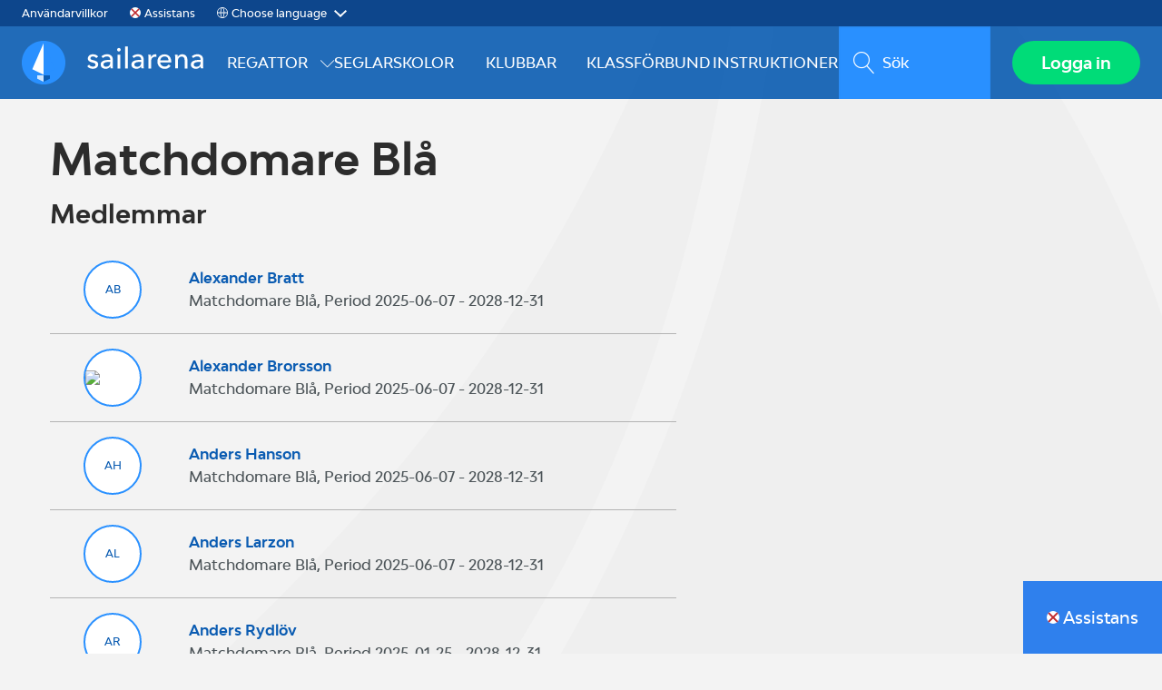

--- FILE ---
content_type: text/html; charset=utf-8
request_url: https://www.sailarena.com/sv/se/official/matchdomare-bla/
body_size: 7624
content:
<!DOCTYPE html>
<html lang="sv" mlang="sv">
<head>
    <!-- Google Tag Manager -->
<script>(function(w,d,s,l,i){w[l]=w[l]||[];w[l].push({'gtm.start':
        new Date().getTime(),event:'gtm.js'});var f=d.getElementsByTagName(s)[0],
        j=d.createElement(s),dl=l!='dataLayer'?'&l='+l:'';j.async=true;j.src=
        'https://www.googletagmanager.com/gtm.js?id='+i+dl;f.parentNode.insertBefore(j,f);
})(window,document,'script','dataLayer','GTM-WN4S9JP');</script>
    <!-- End Google Tag Manager -->


    <meta charset="utf-8" />
    <meta http-equiv="X-UA-Compatible" content="IE=10" />
    <meta name="viewport" content="width=device-width, initial-scale=1.0" />
    <title>Matchdomare Bl&#229; - Sailarena</title>
    
<meta property="og:title" content="Matchdomare Bl&#229;" />


<meta property="og:url" content="https://www.sailarena.com/sv/se/official/matchdomare-bla/" />
<meta property="og:type" content="website" />
    <meta property="fb:app_id" content="1541922545829544" />

<link href="https://www.sailarena.com/sv/se/official/matchdomare-bla/" rel="canonical">




    <link rel="stylesheet" type="text/css" href="/ui/css/styles.css?rid=1.47.2112.0">
    
    <script type="text/javascript">
  var appInsights=window.appInsights||function(config){
    function i(config){t[config]=function(){var i=arguments;t.queue.push(function(){t[config].apply(t,i)})}}var t={config:config},u=document,e=window,o="script",s="AuthenticatedUserContext",h="start",c="stop",l="Track",a=l+"Event",v=l+"Page",y=u.createElement(o),r,f;y.src=config.url||"https://az416426.vo.msecnd.net/scripts/a/ai.0.js";u.getElementsByTagName(o)[0].parentNode.appendChild(y);try{t.cookie=u.cookie}catch(p){}for(t.queue=[],t.version="1.0",r=["Event","Exception","Metric","PageView","Trace","Dependency"];r.length;)i("track"+r.pop());return i("set"+s),i("clear"+s),i(h+a),i(c+a),i(h+v),i(c+v),i("flush"),config.disableExceptionTracking||(r="onerror",i("_"+r),f=e[r],e[r]=function(config,i,u,e,o){var s=f&&f(config,i,u,e,o);return s!==!0&&t["_"+r](config,i,u,e,o),s}),t
    }({
    	instrumentationKey: "0b08c69c-3f40-43c6-9024-cff0c197f623"
    });
	window.appInsights=appInsights;
    appInsights.trackPageView();
</script>

    <script>
    var sa = window.__sa || {};
    sa.currentlanguage = 'sv';
    sa.masterlanguge = 'sv';
    sa.translations = {};
    sa.acl = {};
    sa.componentdata = {};
    window.__sa = sa;
</script>

</head>

<body>
    <script>
    function loadDefaultProfileImage(e) {
        e.previousElementSibling.style.display = null;
        e.remove();
    }
</script>

        <!-- Google Tag Manager (noscript) -->
    <noscript><iframe src="https://www.googletagmanager.com/ns.html?id=GTM-WN4S9JP"
                      height="0" width="0" style="display: none; visibility: hidden"></iframe></noscript>
    <!-- End Google Tag Manager (noscript) -->

    


    
    
    <header class="c-header-wrapper js-header has-bgc">
    <div class="c-nav-top-slim">
        <ul class="c-nav-top-slim__list">
                <li class="c-nav-top-slim__item"><a href="/sv/se/anvandarvillkor/" class="c-nav-top-slim__link">Anv&#228;ndarvillkor</a></li>
                            <li class="c-nav-top-slim__item">
                    <div class="c-nav-top-slim__assistance-icon float-left"></div>
                    <a href="https://support.sailarena.com/hc/sv/requests/new" class="c-nav-top-slim__link float-left">
                        Assistans
                    </a>
                </li>
                            <li class="c-nav-top-slim__item">
                    <div class="">
                        <ul class="c-language__list c-nav-top-slim__language-icon">
                            <li class="c-nav-top-slim__link c-language__item c-language__select js-language-ul-li">Choose language</li>
                                <li class="c-nav-top-slim__link c-language__item" data-path="/en/se/" data-language-key="en">
                                    <a>
                                        English
                                    </a>
                                </li>
                                <li class="c-nav-top-slim__link c-language__item" data-path="/sv/se/official/matchdomare-bla/" data-language-key="sv">
                                    <a>
                                        Svenska
                                    </a>
                                </li>
                        </ul>
                    </div>
                </li>
        </ul>
    </div>
    <!-- ../../../UI/img/assistans.svg -->
    <div class="c-header">
        <button type="button" class="c-ham-btn js-toggle-ham-nav"><span class="c-ham-btn__line"></span></button>
        <div class="c-header__logo-wrapper">
            <a class="c-header__logo-link" href="/sv/se/">
                <div class="c-header__logo">
                    <i class="c-header__logo--image c-logo--image"></i>
                    <i class="c-header__logo--type c-logo--type"></i>
                    <span class="c-logo__text">Sailarena</span>
                </div>

            </a>
        </div>

<nav class="c-nav-top megamenu">
    <ul class="c-nav-top__list" id="topnav-menu">
            <li class="c-nav-top__item">
                <a href="/sv/se/events?eventType=regatta" class="c-nav-top__link megamenu-link megamenu-root" title="Regattor"><span>Regattor</span></a>

<div class="megamenu-submenu-container">
    <div class="megamenu-submenu">
        <div class="megamenu-submenu-category-container">
                <div class="megamenu-submenu-category">
                    <h4>Alla regattor</h4>
                        <a href="/sv/se/events?queryall=1&eventType=regatta">Alla regattor i hela Sverige</a>                </div>                <div class="megamenu-submenu-category">
                    <h4>Gröna evenemang</h4>
                        <a href="/sv/se/fargnivaer/">Vad är grön nivå?</a>                        <a href="/sv/se/events?queryall=1&eventType=regatta&filter=regattaCategory%2beq%2b'1'">Gröna evenemang</a>                </div>                <div class="megamenu-submenu-category">
                    <h4>Blå, Röda och Svarta regattor</h4>
                        <a href="/sv/se/fargnivaer/">Vad menas med färgnivåerna?</a>                        <a href="/sv/se/events?filter=regattaCategory+eq+'2'">Regattor på blå nivå</a>                        <a href="/sv/se/events?filter=regattaCategory+eq+'3'">Regattor på röd nivå</a>                        <a href="/sv/se/events?filter=regattaCategory+eq+'4'">Regattor på svart nivå</a>                </div>
        </div>
    </div>
</div>
            </li>
            <li class="c-nav-top__item">
                <a href="/sv/se/events?eventType=sailingcamp" class="c-nav-top__link megamenu-link " title="Seglarskolor"><span>Seglarskolor</span></a>
            </li>
            <li class="c-nav-top__item">
                <a href="/sv/se/Clubs" class="c-nav-top__link megamenu-link " title="Klubbar"><span>Klubbar</span></a>
            </li>
            <li class="c-nav-top__item">
                <a href="/sv/se/classassociations" class="c-nav-top__link megamenu-link " title="Klassf&#246;rbund"><span>Klassf&#246;rbund</span></a>
            </li>
            <li class="c-nav-top__item">
                <a href="/sv/se/support/" class="c-nav-top__link megamenu-link " title="Instruktioner"><span>Instruktioner</span></a>
            </li>


    </ul>
    <div class="megamenu-expand__items">
        <div class="c-nav-top-expand__item">            
            <a href="https://support.sailarena.com/hc/sv/requests/new" class="assistance-icon">
                Assistans
            </a>
        </div>
            <div class="c-nav-top-expand__item d-flex-c">
                <ul class="c-language__list language-icon">
                    <li class="c-language__item c-language__select js-language-ul-li">
                        Choose language
                    </li>
                        <li class="c-language__item" data-path="/en/se/" data-language-key="en">
                            <a>English</a>
                        </li>
                        <li class="c-language__item" data-path="/sv/se/official/matchdomare-bla/" data-language-key="sv">
                            <a>Svenska</a>
                        </li>
                </ul>
            </div>    </div>
</nav>

        <div class="c-header__nav-wrapper">
            
<div class="c-header__search-toggle"><button class="button--icon-only js-main-search-toggle" data-hide-for="medium">
    <i class="c-icon--search"></i><span>Visa s&#246;kf&#228;lt</span></button></div>


<div class="c-header__search-block" id="header-search">
    <form action="/sv/se/search/">
        <input type="search" placeholder="S&#246;k" autocomplete="off" role="search" aria-label="S&#246;k" name="q" class="c-header__search-field" id="main-search-field">
        <button id="quickSearchBtn" class="c-header__search-button button--icon-only">
            <i class="c-icon--search"></i><span class="show-for-sr">S&#246;k</span>
        </button>
    </form>
    <div class="c-autocomplete c-autocomplete--search">
        <ul class="c-autocomplete__list c-autocomplete__list--search">
        </ul>
        <span class="c-autocomplete__showall"><a href="#" onclick="$('#quickSearchBtn').click();">Visa alla</a></span>
    </div>
</div>

            <div class="c-header__nav">
                        <a class="button primary" href="/login?ret=true&amp;ui_locale=sv">Logga in</a>

            </div>
        </div>
    </div>


</header>




    

<div class="o-content o-content--different" style="position: relative;">
    <div class="o-content__large">
        <h1>Matchdomare Bl&#229;</h1>
        
        
<div class="c-collection-wrapper ">
    <div class="c-block-title ">
        <h3><i></i><span>Medlemmar</span></h3>
    </div>
    <div class="c-collection">
        <ul class="c-collection__list">
                    <li class="c-collection__item c-collection__item--has-border">
                        <div class="c-block">
                            <div class="c-block__left-wrapper">
                                <div class="c-block__member-left">
                                    <a class="c-avatar " href="/sv/profil/?userid=350c175b-56db-43a3-aeb6-ab26f1155b72">
                                        <div class="c-avatar__shortname-wrapper">
                                            <span class="c-avatar__shortname">AB</span>
                                        </div>
                                  
                                    </a>
                                </div>

                            </div>
                            <div class="c-block__content">
                                <div class="c-titles">
                                    <a href="/sv/profil/?userid=350c175b-56db-43a3-aeb6-ab26f1155b72" class="c-titles__title c-block__block-link">
                                        Alexander Bratt
                                    </a>
                                    <div class="c-titles__subtitle">
                                        Matchdomare Blå, Period 2025-06-07  - 2028-12-31
                                    </div>
                                </div>

                            </div>
                        </div>
                    </li>
                    <li class="c-collection__item c-collection__item--has-border">
                        <div class="c-block">
                            <div class="c-block__left-wrapper">
                                <div class="c-block__member-left">
                                    <a class="c-avatar " href="/sv/profil/?userid=555534d6-f51a-472f-a4f8-222b61de83d7">
                                        <img class="c-avatar__img" src="https://graph.facebook.com/2162183670520675/picture?height=50&amp;width=50">
                                  
                                    </a>
                                </div>

                            </div>
                            <div class="c-block__content">
                                <div class="c-titles">
                                    <a href="/sv/profil/?userid=555534d6-f51a-472f-a4f8-222b61de83d7" class="c-titles__title c-block__block-link">
                                        Alexander Brorsson
                                    </a>
                                    <div class="c-titles__subtitle">
                                        Matchdomare Blå, Period 2025-06-07  - 2028-12-31
                                    </div>
                                </div>

                            </div>
                        </div>
                    </li>
                    <li class="c-collection__item c-collection__item--has-border">
                        <div class="c-block">
                            <div class="c-block__left-wrapper">
                                <div class="c-block__member-left">
                                    <a class="c-avatar " href="/sv/profil/?userid=4292f829-f084-43d1-a1bc-401ec925eb28">
                                        <div class="c-avatar__shortname-wrapper">
                                            <span class="c-avatar__shortname">AH</span>
                                        </div>
                                  
                                    </a>
                                </div>

                            </div>
                            <div class="c-block__content">
                                <div class="c-titles">
                                    <a href="/sv/profil/?userid=4292f829-f084-43d1-a1bc-401ec925eb28" class="c-titles__title c-block__block-link">
                                        Anders Hanson
                                    </a>
                                    <div class="c-titles__subtitle">
                                        Matchdomare Blå, Period 2025-06-07  - 2028-12-31
                                    </div>
                                </div>

                            </div>
                        </div>
                    </li>
                    <li class="c-collection__item c-collection__item--has-border">
                        <div class="c-block">
                            <div class="c-block__left-wrapper">
                                <div class="c-block__member-left">
                                    <a class="c-avatar " href="/sv/profil/?userid=605f24ae-053b-40ad-a644-e91274dd5e1d">
                                        <div class="c-avatar__shortname-wrapper">
                                            <span class="c-avatar__shortname">AL</span>
                                        </div>
                                  
                                    </a>
                                </div>

                            </div>
                            <div class="c-block__content">
                                <div class="c-titles">
                                    <a href="/sv/profil/?userid=605f24ae-053b-40ad-a644-e91274dd5e1d" class="c-titles__title c-block__block-link">
                                        Anders Larzon
                                    </a>
                                    <div class="c-titles__subtitle">
                                        Matchdomare Blå, Period 2025-06-07  - 2028-12-31
                                    </div>
                                </div>

                            </div>
                        </div>
                    </li>
                    <li class="c-collection__item c-collection__item--has-border">
                        <div class="c-block">
                            <div class="c-block__left-wrapper">
                                <div class="c-block__member-left">
                                    <a class="c-avatar " href="/sv/profil/?userid=6f7bc598-a6f2-4bdf-b381-dfb4fd284f92">
                                        <div class="c-avatar__shortname-wrapper">
                                            <span class="c-avatar__shortname">AR</span>
                                        </div>
                                  
                                    </a>
                                </div>

                            </div>
                            <div class="c-block__content">
                                <div class="c-titles">
                                    <a href="/sv/profil/?userid=6f7bc598-a6f2-4bdf-b381-dfb4fd284f92" class="c-titles__title c-block__block-link">
                                        Anders Rydlöv
                                    </a>
                                    <div class="c-titles__subtitle">
                                        Matchdomare Blå, Period 2025-01-25  - 2028-12-31
                                    </div>
                                </div>

                            </div>
                        </div>
                    </li>
                    <li class="c-collection__item c-collection__item--has-border">
                        <div class="c-block">
                            <div class="c-block__left-wrapper">
                                <div class="c-block__member-left">
                                    <a class="c-avatar " href="/sv/profil/?userid=49b5965b-a63e-46dd-860b-2d51e9e8a02c">
                                        <div class="c-avatar__shortname-wrapper">
                                            <span class="c-avatar__shortname">AG</span>
                                        </div>
                                  
                                    </a>
                                </div>

                            </div>
                            <div class="c-block__content">
                                <div class="c-titles">
                                    <a href="/sv/profil/?userid=49b5965b-a63e-46dd-860b-2d51e9e8a02c" class="c-titles__title c-block__block-link">
                                        Andrea Gleerup
                                    </a>
                                    <div class="c-titles__subtitle">
                                        Matchdomare Blå, Period 2025-06-07  - 2028-12-31
                                    </div>
                                </div>

                            </div>
                        </div>
                    </li>
                    <li class="c-collection__item c-collection__item--has-border">
                        <div class="c-block">
                            <div class="c-block__left-wrapper">
                                <div class="c-block__member-left">
                                    <a class="c-avatar " href="/sv/profil/?userid=6a3c1929-278a-4b65-91ee-0237911bdb21">
                                        <div class="c-avatar__shortname-wrapper">
                                            <span class="c-avatar__shortname">AJ</span>
                                        </div>
                                  
                                    </a>
                                </div>

                            </div>
                            <div class="c-block__content">
                                <div class="c-titles">
                                    <a href="/sv/profil/?userid=6a3c1929-278a-4b65-91ee-0237911bdb21" class="c-titles__title c-block__block-link">
                                        Arnav Jain
                                    </a>
                                    <div class="c-titles__subtitle">
                                        Matchdomare Blå, Period 2025-06-07  - 2028-12-31
                                    </div>
                                </div>

                            </div>
                        </div>
                    </li>
                    <li class="c-collection__item c-collection__item--has-border">
                        <div class="c-block">
                            <div class="c-block__left-wrapper">
                                <div class="c-block__member-left">
                                    <a class="c-avatar " href="/sv/profil/?userid=f046f2a5-b300-48bb-8c7f-f358447b5711">
                                        <div class="c-avatar__shortname-wrapper">
                                            <span class="c-avatar__shortname">AN</span>
                                        </div>
                                  
                                    </a>
                                </div>

                            </div>
                            <div class="c-block__content">
                                <div class="c-titles">
                                    <a href="/sv/profil/?userid=f046f2a5-b300-48bb-8c7f-f358447b5711" class="c-titles__title c-block__block-link">
                                        Axel Netterlid
                                    </a>
                                    <div class="c-titles__subtitle">
                                        Matchdomare Blå, Period 2025-06-07  - 2028-12-31
                                    </div>
                                </div>

                            </div>
                        </div>
                    </li>
                    <li class="c-collection__item c-collection__item--has-border">
                        <div class="c-block">
                            <div class="c-block__left-wrapper">
                                <div class="c-block__member-left">
                                    <a class="c-avatar " href="/sv/profil/?userid=5f4c0b59-0883-4674-a4e1-c914a52de3c4">
                                        <img class="c-avatar__img" src="https://lh3.googleusercontent.com/a/ACg8ocLu4Bn2GkMYD5BTjCqFzWvg-o4lIhsttNdd49WsQ50H9JlBcw=s50-mo">
                                  
                                    </a>
                                </div>

                            </div>
                            <div class="c-block__content">
                                <div class="c-titles">
                                    <a href="/sv/profil/?userid=5f4c0b59-0883-4674-a4e1-c914a52de3c4" class="c-titles__title c-block__block-link">
                                        Bengt Andersson
                                    </a>
                                    <div class="c-titles__subtitle">
                                        Matchdomare Blå, Period 2025-06-07  - 2028-12-31
                                    </div>
                                </div>

                            </div>
                        </div>
                    </li>
                    <li class="c-collection__item c-collection__item--has-border">
                        <div class="c-block">
                            <div class="c-block__left-wrapper">
                                <div class="c-block__member-left">
                                    <a class="c-avatar " href="/sv/profil/?userid=9d6d86ef-734c-460e-ba7b-002fcde1350f">
                                        <div class="c-avatar__shortname-wrapper">
                                            <span class="c-avatar__shortname">BI</span>
                                        </div>
                                  
                                    </a>
                                </div>

                            </div>
                            <div class="c-block__content">
                                <div class="c-titles">
                                    <a href="/sv/profil/?userid=9d6d86ef-734c-460e-ba7b-002fcde1350f" class="c-titles__title c-block__block-link">
                                        Bert Isaksson
                                    </a>
                                    <div class="c-titles__subtitle">
                                        Matchdomare Blå, Period 2025-11-05  - 2028-12-31
                                    </div>
                                </div>

                            </div>
                        </div>
                    </li>
                    <li class="c-collection__item c-collection__item--has-border">
                        <div class="c-block">
                            <div class="c-block__left-wrapper">
                                <div class="c-block__member-left">
                                    <a class="c-avatar " href="/sv/profil/?userid=8aca30ca-3dc9-435f-a578-f869a046d3a0">
                                        <img class="c-avatar__img" src="https://www.sailarena.com/globalassets/userprofileimages/8/8a/8aca30ca-3dc9-435f-a578-f869a046d3a0_20210414064042.jpg">
                                  
                                    </a>
                                </div>

                            </div>
                            <div class="c-block__content">
                                <div class="c-titles">
                                    <a href="/sv/profil/?userid=8aca30ca-3dc9-435f-a578-f869a046d3a0" class="c-titles__title c-block__block-link">
                                        Björn Sandberg
                                    </a>
                                    <div class="c-titles__subtitle">
                                        Matchdomare Blå, Period 2025-01-25  - 2028-12-31
                                    </div>
                                </div>

                            </div>
                        </div>
                    </li>
                    <li class="c-collection__item c-collection__item--has-border">
                        <div class="c-block">
                            <div class="c-block__left-wrapper">
                                <div class="c-block__member-left">
                                    <a class="c-avatar " href="/sv/profil/?userid=bac56d9c-1e9a-4ca6-b67e-05b120ce0d60">
                                        <div class="c-avatar__shortname-wrapper">
                                            <span class="c-avatar__shortname">BS</span>
                                        </div>
                                  
                                    </a>
                                </div>

                            </div>
                            <div class="c-block__content">
                                <div class="c-titles">
                                    <a href="/sv/profil/?userid=bac56d9c-1e9a-4ca6-b67e-05b120ce0d60" class="c-titles__title c-block__block-link">
                                        Björn Sandell
                                    </a>
                                    <div class="c-titles__subtitle">
                                        Matchdomare Blå, Period 2025-06-07  - 2028-12-31
                                    </div>
                                </div>

                            </div>
                        </div>
                    </li>
                    <li class="c-collection__item c-collection__item--has-border">
                        <div class="c-block">
                            <div class="c-block__left-wrapper">
                                <div class="c-block__member-left">
                                    <a class="c-avatar " href="/sv/profil/?userid=ae18cd7c-2860-4244-84d8-260dc24408a5">
                                        <img class="c-avatar__img" src="https://lh3.googleusercontent.com/a/ACg8ocJs8YZ-iDmPsa1959m7jHUNPhOx1S4j3nZSwmLvMa_3S4z_aUQ=s50">
                                  
                                    </a>
                                </div>

                            </div>
                            <div class="c-block__content">
                                <div class="c-titles">
                                    <a href="/sv/profil/?userid=ae18cd7c-2860-4244-84d8-260dc24408a5" class="c-titles__title c-block__block-link">
                                        Bo Samuelsson
                                    </a>
                                    <div class="c-titles__subtitle">
                                        Matchdomare Blå, Period 2025-01-25  - 2028-12-31
                                    </div>
                                </div>

                            </div>
                        </div>
                    </li>
                    <li class="c-collection__item c-collection__item--has-border">
                        <div class="c-block">
                            <div class="c-block__left-wrapper">
                                <div class="c-block__member-left">
                                    <a class="c-avatar " href="/sv/profil/?userid=a8398c89-453e-4b20-9fa4-3798c97eef51">
                                        <img class="c-avatar__img" src="https://www.sailarena.com/globalassets/userprofileimages/a/a8/a8398c89-453e-4b20-9fa4-3798c97eef51_20230323165038.jpg">
                                  
                                    </a>
                                </div>

                            </div>
                            <div class="c-block__content">
                                <div class="c-titles">
                                    <a href="/sv/profil/?userid=a8398c89-453e-4b20-9fa4-3798c97eef51" class="c-titles__title c-block__block-link">
                                        Charlotta Bengtsson
                                    </a>
                                    <div class="c-titles__subtitle">
                                        Matchdomare Blå, Period 2025-06-07  - 2028-12-31
                                    </div>
                                </div>

                            </div>
                        </div>
                    </li>
                    <li class="c-collection__item c-collection__item--has-border">
                        <div class="c-block">
                            <div class="c-block__left-wrapper">
                                <div class="c-block__member-left">
                                    <a class="c-avatar " href="/sv/profil/?userid=b4862032-1b90-4d3c-a04a-5f975657fba4">
                                        <div class="c-avatar__shortname-wrapper">
                                            <span class="c-avatar__shortname">CG</span>
                                        </div>
                                  
                                    </a>
                                </div>

                            </div>
                            <div class="c-block__content">
                                <div class="c-titles">
                                    <a href="/sv/profil/?userid=b4862032-1b90-4d3c-a04a-5f975657fba4" class="c-titles__title c-block__block-link">
                                        Charlotte Greppe
                                    </a>
                                    <div class="c-titles__subtitle">
                                        Matchdomare Blå, Period 2025-01-25  - 2028-12-31
                                    </div>
                                </div>

                            </div>
                        </div>
                    </li>
                    <li class="c-collection__item c-collection__item--has-border">
                        <div class="c-block">
                            <div class="c-block__left-wrapper">
                                <div class="c-block__member-left">
                                    <a class="c-avatar " href="/sv/profil/?userid=dd938426-75ed-4349-8f73-3750956dd1e1">
                                        <div class="c-avatar__shortname-wrapper">
                                            <span class="c-avatar__shortname">CS</span>
                                        </div>
                                  
                                    </a>
                                </div>

                            </div>
                            <div class="c-block__content">
                                <div class="c-titles">
                                    <a href="/sv/profil/?userid=dd938426-75ed-4349-8f73-3750956dd1e1" class="c-titles__title c-block__block-link">
                                        Christer Stenholm
                                    </a>
                                    <div class="c-titles__subtitle">
                                        Matchdomare Blå, Period 2025-06-07  - 2028-12-31
                                    </div>
                                </div>

                            </div>
                        </div>
                    </li>
                    <li class="c-collection__item c-collection__item--has-border">
                        <div class="c-block">
                            <div class="c-block__left-wrapper">
                                <div class="c-block__member-left">
                                    <a class="c-avatar " href="/sv/profil/?userid=4899cbd8-d888-4715-a4a1-e3e76fd6ea44">
                                        <div class="c-avatar__shortname-wrapper">
                                            <span class="c-avatar__shortname">CÖ</span>
                                        </div>
                                  
                                    </a>
                                </div>

                            </div>
                            <div class="c-block__content">
                                <div class="c-titles">
                                    <a href="/sv/profil/?userid=4899cbd8-d888-4715-a4a1-e3e76fd6ea44" class="c-titles__title c-block__block-link">
                                        Christina Örtendahl
                                    </a>
                                    <div class="c-titles__subtitle">
                                        Matchdomare Blå, Period 2025-01-25  - 2028-12-31
                                    </div>
                                </div>

                            </div>
                        </div>
                    </li>
                    <li class="c-collection__item c-collection__item--has-border">
                        <div class="c-block">
                            <div class="c-block__left-wrapper">
                                <div class="c-block__member-left">
                                    <a class="c-avatar " href="/sv/profil/?userid=1c1fd657-7bcc-4694-9de3-4a2aa553eacd">
                                        <img class="c-avatar__img" src="https://www.sailarena.com/globalassets/userprofileimages/1/1c/1c1fd657-7bcc-4694-9de3-4a2aa553eacd_20181205080750.jpg">
                                  
                                    </a>
                                </div>

                            </div>
                            <div class="c-block__content">
                                <div class="c-titles">
                                    <a href="/sv/profil/?userid=1c1fd657-7bcc-4694-9de3-4a2aa553eacd" class="c-titles__title c-block__block-link">
                                        Christoffer Olofsson
                                    </a>
                                    <div class="c-titles__subtitle">
                                        Matchdomare Blå, Period 2025-06-07  - 2028-12-31
                                    </div>
                                </div>

                            </div>
                        </div>
                    </li>
                    <li class="c-collection__item c-collection__item--has-border">
                        <div class="c-block">
                            <div class="c-block__left-wrapper">
                                <div class="c-block__member-left">
                                    <a class="c-avatar " href="/sv/profil/?userid=061804e7-ad6e-4075-bd3a-034b3de2ccf5">
                                        <img class="c-avatar__img" src="https://www.sailarena.com/globalassets/userprofileimages/0/06/061804e7-ad6e-4075-bd3a-034b3de2ccf5.jpg">
                                  
                                    </a>
                                </div>

                            </div>
                            <div class="c-block__content">
                                <div class="c-titles">
                                    <a href="/sv/profil/?userid=061804e7-ad6e-4075-bd3a-034b3de2ccf5" class="c-titles__title c-block__block-link">
                                        Claes Lundin
                                    </a>
                                    <div class="c-titles__subtitle">
                                        Matchdomare Blå, Period 2025-01-25  - 2028-12-31
                                    </div>
                                </div>

                            </div>
                        </div>
                    </li>
                    <li class="c-collection__item c-collection__item--has-border">
                        <div class="c-block">
                            <div class="c-block__left-wrapper">
                                <div class="c-block__member-left">
                                    <a class="c-avatar " href="/sv/profil/?userid=4225d60e-3c2c-4392-a6eb-f4cec3e0aec5">
                                        <div class="c-avatar__shortname-wrapper">
                                            <span class="c-avatar__shortname">IB</span>
                                        </div>
                                  
                                    </a>
                                </div>

                            </div>
                            <div class="c-block__content">
                                <div class="c-titles">
                                    <a href="/sv/profil/?userid=4225d60e-3c2c-4392-a6eb-f4cec3e0aec5" class="c-titles__title c-block__block-link">
                                        Ingemar Bohlin
                                    </a>
                                    <div class="c-titles__subtitle">
                                        Matchdomare Blå, Period 2025-06-07  - 2028-12-31
                                    </div>
                                </div>

                            </div>
                        </div>
                    </li>
                    <li class="c-collection__item c-collection__item--has-border">
                        <div class="c-block">
                            <div class="c-block__left-wrapper">
                                <div class="c-block__member-left">
                                    <a class="c-avatar " href="/sv/profil/?userid=d675d330-bf5a-4034-b16a-21b885111ec1">
                                        <img class="c-avatar__img" src="https://lh3.googleusercontent.com/a/ACg8ocJDT-rJRxNURSDE9akvWRYQ2VGiN6TUmsqNGNQd8JV8dWtTNndR=s50">
                                  
                                    </a>
                                </div>

                            </div>
                            <div class="c-block__content">
                                <div class="c-titles">
                                    <a href="/sv/profil/?userid=d675d330-bf5a-4034-b16a-21b885111ec1" class="c-titles__title c-block__block-link">
                                        Joakim Hermansson
                                    </a>
                                    <div class="c-titles__subtitle">
                                        Matchdomare Blå, Period 2025-06-07  - 2028-12-31
                                    </div>
                                </div>

                            </div>
                        </div>
                    </li>
                    <li class="c-collection__item c-collection__item--has-border">
                        <div class="c-block">
                            <div class="c-block__left-wrapper">
                                <div class="c-block__member-left">
                                    <a class="c-avatar " href="/sv/profil/?userid=feb197a0-bc0e-4bea-b311-6a219effa355">
                                        <img class="c-avatar__img" src="https://www.sailarena.com/globalassets/userprofileimages/f/fe/feb197a0-bc0e-4bea-b311-6a219effa355_20210310120834.jpg">
                                  
                                    </a>
                                </div>

                            </div>
                            <div class="c-block__content">
                                <div class="c-titles">
                                    <a href="/sv/profil/?userid=feb197a0-bc0e-4bea-b311-6a219effa355" class="c-titles__title c-block__block-link">
                                        Joakim Müller
                                    </a>
                                    <div class="c-titles__subtitle">
                                        Matchdomare Blå, Period 2025-06-07  - 2028-12-31
                                    </div>
                                </div>

                            </div>
                        </div>
                    </li>
                    <li class="c-collection__item c-collection__item--has-border">
                        <div class="c-block">
                            <div class="c-block__left-wrapper">
                                <div class="c-block__member-left">
                                    <a class="c-avatar " href="/sv/profil/?userid=3fef0194-8edd-4c98-b1f0-7c4031144828">
                                        <img class="c-avatar__img" src="https://www.sailarena.com/globalassets/userprofileimages/3/3f/3fef0194-8edd-4c98-b1f0-7c4031144828_20190815134611.jpg">
                                  
                                    </a>
                                </div>

                            </div>
                            <div class="c-block__content">
                                <div class="c-titles">
                                    <a href="/sv/profil/?userid=3fef0194-8edd-4c98-b1f0-7c4031144828" class="c-titles__title c-block__block-link">
                                        Joel Berglund
                                    </a>
                                    <div class="c-titles__subtitle">
                                        Matchdomare Blå, Period 2025-06-07  - 2028-12-31
                                    </div>
                                </div>

                            </div>
                        </div>
                    </li>
                    <li class="c-collection__item c-collection__item--has-border">
                        <div class="c-block">
                            <div class="c-block__left-wrapper">
                                <div class="c-block__member-left">
                                    <a class="c-avatar " href="/sv/profil/?userid=1a0a73e6-2850-4dcc-88ff-e8156272b401">
                                        <img class="c-avatar__img" src="https://www.sailarena.com/globalassets/userprofileimages/1/1a/1a0a73e6-2850-4dcc-88ff-e8156272b401_20220817142418.jpg">
                                  
                                    </a>
                                </div>

                            </div>
                            <div class="c-block__content">
                                <div class="c-titles">
                                    <a href="/sv/profil/?userid=1a0a73e6-2850-4dcc-88ff-e8156272b401" class="c-titles__title c-block__block-link">
                                        Johan Sjöberg
                                    </a>
                                    <div class="c-titles__subtitle">
                                        Matchdomare Blå, Period 2025-06-07  - 2028-12-31
                                    </div>
                                </div>

                            </div>
                        </div>
                    </li>
                    <li class="c-collection__item c-collection__item--has-border">
                        <div class="c-block">
                            <div class="c-block__left-wrapper">
                                <div class="c-block__member-left">
                                    <a class="c-avatar " href="/sv/profil/?userid=45c07169-1d53-4d74-8bbf-52d851ba2273">
                                        <img class="c-avatar__img" src="https://www.sailarena.com/globalassets/userprofileimages/4/45/45c07169-1d53-4d74-8bbf-52d851ba2273_20180807193641.jpg">
                                  
                                    </a>
                                </div>

                            </div>
                            <div class="c-block__content">
                                <div class="c-titles">
                                    <a href="/sv/profil/?userid=45c07169-1d53-4d74-8bbf-52d851ba2273" class="c-titles__title c-block__block-link">
                                        Johan Sjöstrand
                                    </a>
                                    <div class="c-titles__subtitle">
                                        Matchdomare Blå, Period 2025-01-25  - 2028-12-31
                                    </div>
                                </div>

                            </div>
                        </div>
                    </li>
                    <li class="c-collection__item c-collection__item--has-border">
                        <div class="c-block">
                            <div class="c-block__left-wrapper">
                                <div class="c-block__member-left">
                                    <a class="c-avatar " href="/sv/profil/?userid=5fd86864-4774-4947-8449-c59be6dea2de">
                                        <img class="c-avatar__img" src="https://lh3.googleusercontent.com/-XdUIqdMkCWA/AAAAAAAAAAI/AAAAAAAAAAA/4252rscbv5M/photo.jpg?sz=50">
                                  
                                    </a>
                                </div>

                            </div>
                            <div class="c-block__content">
                                <div class="c-titles">
                                    <a href="/sv/profil/?userid=5fd86864-4774-4947-8449-c59be6dea2de" class="c-titles__title c-block__block-link">
                                        Johan Westling
                                    </a>
                                    <div class="c-titles__subtitle">
                                        Matchdomare Blå, Period 2025-06-07  - 2028-12-31
                                    </div>
                                </div>

                            </div>
                        </div>
                    </li>
                    <li class="c-collection__item c-collection__item--has-border">
                        <div class="c-block">
                            <div class="c-block__left-wrapper">
                                <div class="c-block__member-left">
                                    <a class="c-avatar " href="/sv/profil/?userid=386b3e57-2d61-4322-ae4b-419352520b11">
                                        <div class="c-avatar__shortname-wrapper">
                                            <span class="c-avatar__shortname">KE</span>
                                        </div>
                                  
                                    </a>
                                </div>

                            </div>
                            <div class="c-block__content">
                                <div class="c-titles">
                                    <a href="/sv/profil/?userid=386b3e57-2d61-4322-ae4b-419352520b11" class="c-titles__title c-block__block-link">
                                        Kjell Eriksson
                                    </a>
                                    <div class="c-titles__subtitle">
                                        Matchdomare Blå, Period 2025-06-07  - 2028-12-31
                                    </div>
                                </div>

                            </div>
                        </div>
                    </li>
                    <li class="c-collection__item c-collection__item--has-border">
                        <div class="c-block">
                            <div class="c-block__left-wrapper">
                                <div class="c-block__member-left">
                                    <a class="c-avatar " href="/sv/profil/?userid=58a0dd51-1a02-4aef-93a4-400dec6c826f">
                                        <div class="c-avatar__shortname-wrapper">
                                            <span class="c-avatar__shortname">LB</span>
                                        </div>
                                  
                                    </a>
                                </div>

                            </div>
                            <div class="c-block__content">
                                <div class="c-titles">
                                    <a href="/sv/profil/?userid=58a0dd51-1a02-4aef-93a4-400dec6c826f" class="c-titles__title c-block__block-link">
                                        Lars Balkfors
                                    </a>
                                    <div class="c-titles__subtitle">
                                        Matchdomare Blå, Period 2025-06-07  - 2028-12-31
                                    </div>
                                </div>

                            </div>
                        </div>
                    </li>
                    <li class="c-collection__item c-collection__item--has-border">
                        <div class="c-block">
                            <div class="c-block__left-wrapper">
                                <div class="c-block__member-left">
                                    <a class="c-avatar " href="/sv/profil/?userid=f06c17dc-4ce0-47d4-a3e6-e8dd8c806f00">
                                        <div class="c-avatar__shortname-wrapper">
                                            <span class="c-avatar__shortname">LS</span>
                                        </div>
                                  
                                    </a>
                                </div>

                            </div>
                            <div class="c-block__content">
                                <div class="c-titles">
                                    <a href="/sv/profil/?userid=f06c17dc-4ce0-47d4-a3e6-e8dd8c806f00" class="c-titles__title c-block__block-link">
                                        Lars Strömberg
                                    </a>
                                    <div class="c-titles__subtitle">
                                        Matchdomare Blå, Period 2025-01-25  - 2028-12-31
                                    </div>
                                </div>

                            </div>
                        </div>
                    </li>
                    <li class="c-collection__item c-collection__item--has-border">
                        <div class="c-block">
                            <div class="c-block__left-wrapper">
                                <div class="c-block__member-left">
                                    <a class="c-avatar " href="/sv/profil/?userid=435cd644-71a2-47de-8876-d5c919cc78cf">
                                        <img class="c-avatar__img" src="https://lh3.googleusercontent.com/a/ACg8ocJNNZRHFirFdUONqgh1hRNpA5hSHRbOiyFL7lYgnMQkNJFz2bfd=s50">
                                  
                                    </a>
                                </div>

                            </div>
                            <div class="c-block__content">
                                <div class="c-titles">
                                    <a href="/sv/profil/?userid=435cd644-71a2-47de-8876-d5c919cc78cf" class="c-titles__title c-block__block-link">
                                        Laurent Castaing
                                    </a>
                                    <div class="c-titles__subtitle">
                                        Matchdomare Blå, Period 2025-06-07  - 2028-12-31
                                    </div>
                                </div>

                            </div>
                        </div>
                    </li>
                    <li class="c-collection__item c-collection__item--has-border">
                        <div class="c-block">
                            <div class="c-block__left-wrapper">
                                <div class="c-block__member-left">
                                    <a class="c-avatar " href="/sv/profil/?userid=003345f5-01f3-48cf-a296-e410c293de6d">
                                        <img class="c-avatar__img" src="https://www.sailarena.com/globalassets/userprofileimages/0/00/003345f5-01f3-48cf-a296-e410c293de6d_20250226163938.jpg">
                                  
                                    </a>
                                </div>

                            </div>
                            <div class="c-block__content">
                                <div class="c-titles">
                                    <a href="/sv/profil/?userid=003345f5-01f3-48cf-a296-e410c293de6d" class="c-titles__title c-block__block-link">
                                        Leif Andersson
                                    </a>
                                    <div class="c-titles__subtitle">
                                        Matchdomare Blå, Period 2025-06-07  - 2028-12-31
                                    </div>
                                </div>

                            </div>
                        </div>
                    </li>
                    <li class="c-collection__item c-collection__item--has-border">
                        <div class="c-block">
                            <div class="c-block__left-wrapper">
                                <div class="c-block__member-left">
                                    <a class="c-avatar " href="/sv/profil/?userid=e99f7f1b-b851-4f85-92cc-f697916769c2">
                                        <div class="c-avatar__shortname-wrapper">
                                            <span class="c-avatar__shortname">MB</span>
                                        </div>
                                  
                                    </a>
                                </div>

                            </div>
                            <div class="c-block__content">
                                <div class="c-titles">
                                    <a href="/sv/profil/?userid=e99f7f1b-b851-4f85-92cc-f697916769c2" class="c-titles__title c-block__block-link">
                                        Marina Backer Skaar
                                    </a>
                                    <div class="c-titles__subtitle">
                                        Matchdomare Blå, Period 2025-06-07  - 2028-12-31
                                    </div>
                                </div>

                            </div>
                        </div>
                    </li>
                    <li class="c-collection__item c-collection__item--has-border">
                        <div class="c-block">
                            <div class="c-block__left-wrapper">
                                <div class="c-block__member-left">
                                    <a class="c-avatar " href="/sv/profil/?userid=2d801764-21ca-45e2-8b01-bc92c9e80dcb">
                                        <div class="c-avatar__shortname-wrapper">
                                            <span class="c-avatar__shortname">MC</span>
                                        </div>
                                  
                                    </a>
                                </div>

                            </div>
                            <div class="c-block__content">
                                <div class="c-titles">
                                    <a href="/sv/profil/?userid=2d801764-21ca-45e2-8b01-bc92c9e80dcb" class="c-titles__title c-block__block-link">
                                        Martin Corin
                                    </a>
                                    <div class="c-titles__subtitle">
                                        Matchdomare Blå, Period 2025-06-07  - 2028-12-31
                                    </div>
                                </div>

                            </div>
                        </div>
                    </li>
                    <li class="c-collection__item c-collection__item--has-border">
                        <div class="c-block">
                            <div class="c-block__left-wrapper">
                                <div class="c-block__member-left">
                                    <a class="c-avatar " href="/sv/profil/?userid=80272ca5-0e2f-4751-81aa-88048d80a471">
                                        <img class="c-avatar__img" src="https://lh3.googleusercontent.com/a/ACg8ocKVBj9lGYaWRgsp2ATffe1PatXieK1OhwkhYJklzgvuc4I_nnAV=s50">
                                  
                                    </a>
                                </div>

                            </div>
                            <div class="c-block__content">
                                <div class="c-titles">
                                    <a href="/sv/profil/?userid=80272ca5-0e2f-4751-81aa-88048d80a471" class="c-titles__title c-block__block-link">
                                        Mats Skoting
                                    </a>
                                    <div class="c-titles__subtitle">
                                        Matchdomare Blå, Period 2025-06-07  - 2028-12-31
                                    </div>
                                </div>

                            </div>
                        </div>
                    </li>
                    <li class="c-collection__item c-collection__item--has-border">
                        <div class="c-block">
                            <div class="c-block__left-wrapper">
                                <div class="c-block__member-left">
                                    <a class="c-avatar " href="/sv/profil/?userid=2b2e80c1-e8d9-42d1-b427-16246b243da3">
                                        <div class="c-avatar__shortname-wrapper">
                                            <span class="c-avatar__shortname">MD</span>
                                        </div>
                                  
                                    </a>
                                </div>

                            </div>
                            <div class="c-block__content">
                                <div class="c-titles">
                                    <a href="/sv/profil/?userid=2b2e80c1-e8d9-42d1-b427-16246b243da3" class="c-titles__title c-block__block-link">
                                        Mattias Dahlström
                                    </a>
                                    <div class="c-titles__subtitle">
                                        Matchdomare Blå, Period 2025-06-07  - 2028-12-31
                                    </div>
                                </div>

                            </div>
                        </div>
                    </li>
                    <li class="c-collection__item c-collection__item--has-border">
                        <div class="c-block">
                            <div class="c-block__left-wrapper">
                                <div class="c-block__member-left">
                                    <a class="c-avatar " href="/sv/profil/?userid=343adb24-397a-41ca-be33-58e430e308c5">
                                        <div class="c-avatar__shortname-wrapper">
                                            <span class="c-avatar__shortname">MZ</span>
                                        </div>
                                  
                                    </a>
                                </div>

                            </div>
                            <div class="c-block__content">
                                <div class="c-titles">
                                    <a href="/sv/profil/?userid=343adb24-397a-41ca-be33-58e430e308c5" class="c-titles__title c-block__block-link">
                                        Michael Zeeck
                                    </a>
                                    <div class="c-titles__subtitle">
                                        Matchdomare Blå, Period 2025-06-07  - 2028-12-31
                                    </div>
                                </div>

                            </div>
                        </div>
                    </li>
                    <li class="c-collection__item c-collection__item--has-border">
                        <div class="c-block">
                            <div class="c-block__left-wrapper">
                                <div class="c-block__member-left">
                                    <a class="c-avatar " href="/sv/profil/?userid=940eef25-153a-4c0f-94e6-3bf1c5abafc1">
                                        <img class="c-avatar__img" src="https://lh6.googleusercontent.com/-K8IgvhtZSsg/AAAAAAAAAAI/AAAAAAAAAAA/AMZuucmnVj3sjz2fBDofnLE3Usv3sjKgfQ/s50/photo.jpg">
                                  
                                    </a>
                                </div>

                            </div>
                            <div class="c-block__content">
                                <div class="c-titles">
                                    <a href="/sv/profil/?userid=940eef25-153a-4c0f-94e6-3bf1c5abafc1" class="c-titles__title c-block__block-link">
                                        Mårten Behm
                                    </a>
                                    <div class="c-titles__subtitle">
                                        Matchdomare Blå, Period 2025-06-07  - 2028-12-31
                                    </div>
                                </div>

                            </div>
                        </div>
                    </li>
                    <li class="c-collection__item c-collection__item--has-border">
                        <div class="c-block">
                            <div class="c-block__left-wrapper">
                                <div class="c-block__member-left">
                                    <a class="c-avatar " href="/sv/profil/?userid=918ab5c0-ab52-4eb0-8947-43fed0933ddc">
                                        <img class="c-avatar__img" src="https://lh3.googleusercontent.com/a/ACg8ocKFmWefr1wEnmbq6aT54EXA40J-Y0qh84CrC-v62hH5R5vkSQ=s50-mo">
                                  
                                    </a>
                                </div>

                            </div>
                            <div class="c-block__content">
                                <div class="c-titles">
                                    <a href="/sv/profil/?userid=918ab5c0-ab52-4eb0-8947-43fed0933ddc" class="c-titles__title c-block__block-link">
                                        Nils Ludwig
                                    </a>
                                    <div class="c-titles__subtitle">
                                        Matchdomare Blå, Period 2025-06-07  - 2028-12-31
                                    </div>
                                </div>

                            </div>
                        </div>
                    </li>
                    <li class="c-collection__item c-collection__item--has-border">
                        <div class="c-block">
                            <div class="c-block__left-wrapper">
                                <div class="c-block__member-left">
                                    <a class="c-avatar " href="/sv/profil/?userid=40c3cda5-acfc-4b9d-9cc2-bfd7b089d5f7">
                                        <img class="c-avatar__img" src="https://lh3.googleusercontent.com/a/ACg8ocIe3m8HB7tMi9NYE16hn2YGgC9WiuCABAzu27KE8mjdt0PQSw=s50-mo">
                                  
                                    </a>
                                </div>

                            </div>
                            <div class="c-block__content">
                                <div class="c-titles">
                                    <a href="/sv/profil/?userid=40c3cda5-acfc-4b9d-9cc2-bfd7b089d5f7" class="c-titles__title c-block__block-link">
                                        Owe Lundbladh
                                    </a>
                                    <div class="c-titles__subtitle">
                                        Matchdomare Blå, Period 2025-06-07  - 2028-12-31
                                    </div>
                                </div>

                            </div>
                        </div>
                    </li>
                    <li class="c-collection__item c-collection__item--has-border">
                        <div class="c-block">
                            <div class="c-block__left-wrapper">
                                <div class="c-block__member-left">
                                    <a class="c-avatar " href="/sv/profil/?userid=5aa98c01-22ae-4160-a77f-a580904f9030">
                                        <img class="c-avatar__img" src="https://lookaside.facebook.com/platform/profilepic/?asid=933919540122440&amp;height=50&amp;width=50&amp;ext=1526128002&amp;hash=AeQPSHmFufmbwc7D">
                                  
                                    </a>
                                </div>

                            </div>
                            <div class="c-block__content">
                                <div class="c-titles">
                                    <a href="/sv/profil/?userid=5aa98c01-22ae-4160-a77f-a580904f9030" class="c-titles__title c-block__block-link">
                                        Patrik Björklund
                                    </a>
                                    <div class="c-titles__subtitle">
                                        Matchdomare Blå, Period 2025-06-07  - 2028-12-31
                                    </div>
                                </div>

                            </div>
                        </div>
                    </li>
                    <li class="c-collection__item c-collection__item--has-border">
                        <div class="c-block">
                            <div class="c-block__left-wrapper">
                                <div class="c-block__member-left">
                                    <a class="c-avatar " href="/sv/profil/?userid=9b291d77-ce42-4813-87bb-59f30802d965">
                                        <img class="c-avatar__img" src="https://www.sailarena.com/globalassets/userprofileimages/9/9b/9b291d77-ce42-4813-87bb-59f30802d965_20200908130653.jpg">
                                  
                                    </a>
                                </div>

                            </div>
                            <div class="c-block__content">
                                <div class="c-titles">
                                    <a href="/sv/profil/?userid=9b291d77-ce42-4813-87bb-59f30802d965" class="c-titles__title c-block__block-link">
                                        Per Englund
                                    </a>
                                    <div class="c-titles__subtitle">
                                        Matchdomare Blå, Period 2025-01-25  - 2028-12-31
                                    </div>
                                </div>

                            </div>
                        </div>
                    </li>
                    <li class="c-collection__item c-collection__item--has-border">
                        <div class="c-block">
                            <div class="c-block__left-wrapper">
                                <div class="c-block__member-left">
                                    <a class="c-avatar " href="/sv/profil/?userid=29890f4b-93ea-4716-a0c2-270c3508cd8a">
                                        <div class="c-avatar__shortname-wrapper">
                                            <span class="c-avatar__shortname">PG</span>
                                        </div>
                                  
                                    </a>
                                </div>

                            </div>
                            <div class="c-block__content">
                                <div class="c-titles">
                                    <a href="/sv/profil/?userid=29890f4b-93ea-4716-a0c2-270c3508cd8a" class="c-titles__title c-block__block-link">
                                        Per Gustafsson
                                    </a>
                                    <div class="c-titles__subtitle">
                                        Matchdomare Blå, Period 2025-06-07  - 2028-12-31
                                    </div>
                                </div>

                            </div>
                        </div>
                    </li>
                    <li class="c-collection__item c-collection__item--has-border">
                        <div class="c-block">
                            <div class="c-block__left-wrapper">
                                <div class="c-block__member-left">
                                    <a class="c-avatar " href="/sv/profil/?userid=7f519115-9449-49fb-8af4-30a8420e1a8f">
                                        <div class="c-avatar__shortname-wrapper">
                                            <span class="c-avatar__shortname">PÅ</span>
                                        </div>
                                  
                                    </a>
                                </div>

                            </div>
                            <div class="c-block__content">
                                <div class="c-titles">
                                    <a href="/sv/profil/?userid=7f519115-9449-49fb-8af4-30a8420e1a8f" class="c-titles__title c-block__block-link">
                                        Per Åberg
                                    </a>
                                    <div class="c-titles__subtitle">
                                        Matchdomare Blå, Period 2025-06-07  - 2028-12-31
                                    </div>
                                </div>

                            </div>
                        </div>
                    </li>
                    <li class="c-collection__item c-collection__item--has-border">
                        <div class="c-block">
                            <div class="c-block__left-wrapper">
                                <div class="c-block__member-left">
                                    <a class="c-avatar " href="/sv/profil/?userid=f5abbcb8-837f-4f4c-8a45-fbfdc9aa7c37">
                                        <div class="c-avatar__shortname-wrapper">
                                            <span class="c-avatar__shortname">PB</span>
                                        </div>
                                  
                                    </a>
                                </div>

                            </div>
                            <div class="c-block__content">
                                <div class="c-titles">
                                    <a href="/sv/profil/?userid=f5abbcb8-837f-4f4c-8a45-fbfdc9aa7c37" class="c-titles__title c-block__block-link">
                                        Peter Back
                                    </a>
                                    <div class="c-titles__subtitle">
                                        Matchdomare Blå, Period 2025-06-07  - 2028-12-31
                                    </div>
                                </div>

                            </div>
                        </div>
                    </li>
                    <li class="c-collection__item c-collection__item--has-border">
                        <div class="c-block">
                            <div class="c-block__left-wrapper">
                                <div class="c-block__member-left">
                                    <a class="c-avatar " href="/sv/profil/?userid=c14b9d1f-355d-41f1-b4c4-902bc653bdd1">
                                        <img class="c-avatar__img" src="https://graph.facebook.com/4013438075408692/picture?height=50&amp;width=50">
                                  
                                    </a>
                                </div>

                            </div>
                            <div class="c-block__content">
                                <div class="c-titles">
                                    <a href="/sv/profil/?userid=c14b9d1f-355d-41f1-b4c4-902bc653bdd1" class="c-titles__title c-block__block-link">
                                        Peter Johnson
                                    </a>
                                    <div class="c-titles__subtitle">
                                        Matchdomare Blå, Period 2025-06-07  - 2028-12-31
                                    </div>
                                </div>

                            </div>
                        </div>
                    </li>
                    <li class="c-collection__item c-collection__item--has-border">
                        <div class="c-block">
                            <div class="c-block__left-wrapper">
                                <div class="c-block__member-left">
                                    <a class="c-avatar " href="/sv/profil/?userid=527cfd9d-691b-427d-bd53-13b837d50c9d">
                                        <img class="c-avatar__img" src="https://www.sailarena.com/globalassets/userprofileimages/5/52/527cfd9d-691b-427d-bd53-13b837d50c9d.jpg">
                                  
                                    </a>
                                </div>

                            </div>
                            <div class="c-block__content">
                                <div class="c-titles">
                                    <a href="/sv/profil/?userid=527cfd9d-691b-427d-bd53-13b837d50c9d" class="c-titles__title c-block__block-link">
                                        Petter Axelsson
                                    </a>
                                    <div class="c-titles__subtitle">
                                        Matchdomare Blå, Period 2025-06-07  - 2028-12-31
                                    </div>
                                </div>

                            </div>
                        </div>
                    </li>
                    <li class="c-collection__item c-collection__item--has-border">
                        <div class="c-block">
                            <div class="c-block__left-wrapper">
                                <div class="c-block__member-left">
                                    <a class="c-avatar " href="/sv/profil/?userid=a61a07ad-02e7-4346-a09e-fcbe79192268">
                                        <img class="c-avatar__img" src="https://lh5.googleusercontent.com/-uxlVe6Fu_Qg/AAAAAAAAAAI/AAAAAAAAAAA/AMZuucnK6bLMsi4BDv1IGYRMywdEGXCoag/s50/photo.jpg">
                                  
                                    </a>
                                </div>

                            </div>
                            <div class="c-block__content">
                                <div class="c-titles">
                                    <a href="/sv/profil/?userid=a61a07ad-02e7-4346-a09e-fcbe79192268" class="c-titles__title c-block__block-link">
                                        Pia W
                                    </a>
                                    <div class="c-titles__subtitle">
                                        Matchdomare Blå, Period 2025-06-07  - 2028-12-31
                                    </div>
                                </div>

                            </div>
                        </div>
                    </li>
                    <li class="c-collection__item c-collection__item--has-border">
                        <div class="c-block">
                            <div class="c-block__left-wrapper">
                                <div class="c-block__member-left">
                                    <a class="c-avatar " href="/sv/profil/?userid=d6efbd3f-89fc-4569-8cc5-5f938886fa5c">
                                        <img class="c-avatar__img" src="https://www.sailarena.com/globalassets/userprofileimages/d/d6/d6efbd3f-89fc-4569-8cc5-5f938886fa5c_20230503143221.jpg">
                                  
                                    </a>
                                </div>

                            </div>
                            <div class="c-block__content">
                                <div class="c-titles">
                                    <a href="/sv/profil/?userid=d6efbd3f-89fc-4569-8cc5-5f938886fa5c" class="c-titles__title c-block__block-link">
                                        Robert Casselbrant
                                    </a>
                                    <div class="c-titles__subtitle">
                                        Matchdomare Blå, Period 2025-06-07  - 2028-12-31
                                    </div>
                                </div>

                            </div>
                        </div>
                    </li>
                    <li class="c-collection__item c-collection__item--has-border">
                        <div class="c-block">
                            <div class="c-block__left-wrapper">
                                <div class="c-block__member-left">
                                    <a class="c-avatar " href="/sv/profil/?userid=bfc85d31-b15e-4506-a74d-e1b6798f290f">
                                        <img class="c-avatar__img" src="https://lh3.googleusercontent.com/a/ACg8ocJl4bBWa4DucOzh-jG9AXQ8Q31vNwCjFk9d1QAN0XPPCGLLDw=s50-mo">
                                  
                                    </a>
                                </div>

                            </div>
                            <div class="c-block__content">
                                <div class="c-titles">
                                    <a href="/sv/profil/?userid=bfc85d31-b15e-4506-a74d-e1b6798f290f" class="c-titles__title c-block__block-link">
                                        Ronny Löfkvist
                                    </a>
                                    <div class="c-titles__subtitle">
                                        Matchdomare Blå, Period 2025-06-07  - 2028-12-31
                                    </div>
                                </div>

                            </div>
                        </div>
                    </li>
                    <li class="c-collection__item c-collection__item--has-border">
                        <div class="c-block">
                            <div class="c-block__left-wrapper">
                                <div class="c-block__member-left">
                                    <a class="c-avatar " href="/sv/profil/?userid=fd7ec482-1ca9-4a0b-b8e1-fadbf3b70d38">
                                        <img class="c-avatar__img" src="https://www.sailarena.com/globalassets/userprofileimages/f/fd/fd7ec482-1ca9-4a0b-b8e1-fadbf3b70d38_20210401090407.jpg">
                                  
                                    </a>
                                </div>

                            </div>
                            <div class="c-block__content">
                                <div class="c-titles">
                                    <a href="/sv/profil/?userid=fd7ec482-1ca9-4a0b-b8e1-fadbf3b70d38" class="c-titles__title c-block__block-link">
                                        Stellan  Nilsson
                                    </a>
                                    <div class="c-titles__subtitle">
                                        Matchdomare Blå, Period 2025-01-25  - 2028-12-31
                                    </div>
                                </div>

                            </div>
                        </div>
                    </li>
                    <li class="c-collection__item c-collection__item--has-border">
                        <div class="c-block">
                            <div class="c-block__left-wrapper">
                                <div class="c-block__member-left">
                                    <a class="c-avatar " href="/sv/profil/?userid=c8f9c220-dabf-4677-aceb-4b7ef88b5f3e">
                                        <img class="c-avatar__img" src="https://www.sailarena.com/globalassets/userprofileimages/c/c8/c8f9c220-dabf-4677-aceb-4b7ef88b5f3e_20220221110351.jpg">
                                  
                                    </a>
                                </div>

                            </div>
                            <div class="c-block__content">
                                <div class="c-titles">
                                    <a href="/sv/profil/?userid=c8f9c220-dabf-4677-aceb-4b7ef88b5f3e" class="c-titles__title c-block__block-link">
                                        Sture Christenson
                                    </a>
                                    <div class="c-titles__subtitle">
                                        Matchdomare Blå, Period 2025-06-07  - 2028-12-31
                                    </div>
                                </div>

                            </div>
                        </div>
                    </li>
                    <li class="c-collection__item c-collection__item--has-border">
                        <div class="c-block">
                            <div class="c-block__left-wrapper">
                                <div class="c-block__member-left">
                                    <a class="c-avatar " href="/sv/profil/?userid=cf107408-128d-46f0-80a9-253727d4596a">
                                        <img class="c-avatar__img" src="https://lh3.googleusercontent.com/-hQyCHui9aME/AAAAAAAAAAI/AAAAAAAAAAA/AB6qoq1z9_wu-4i5PG-l6xuXy5czjYWNEQ/mo/photo.jpg?sz=50">
                                  
                                    </a>
                                </div>

                            </div>
                            <div class="c-block__content">
                                <div class="c-titles">
                                    <a href="/sv/profil/?userid=cf107408-128d-46f0-80a9-253727d4596a" class="c-titles__title c-block__block-link">
                                        Thomas Wrande
                                    </a>
                                    <div class="c-titles__subtitle">
                                        Matchdomare Blå, Period 2025-06-07  - 2028-12-31
                                    </div>
                                </div>

                            </div>
                        </div>
                    </li>
                    <li class="c-collection__item c-collection__item--has-border">
                        <div class="c-block">
                            <div class="c-block__left-wrapper">
                                <div class="c-block__member-left">
                                    <a class="c-avatar " href="/sv/profil/?userid=75c2db2d-5461-415d-bd93-7857ba395b82">
                                        <img class="c-avatar__img" src="https://www.sailarena.com/globalassets/userprofileimages/7/75/75c2db2d-5461-415d-bd93-7857ba395b82_20181202105459.jpg">
                                  
                                    </a>
                                </div>

                            </div>
                            <div class="c-block__content">
                                <div class="c-titles">
                                    <a href="/sv/profil/?userid=75c2db2d-5461-415d-bd93-7857ba395b82" class="c-titles__title c-block__block-link">
                                        Tom Björkholm
                                    </a>
                                    <div class="c-titles__subtitle">
                                        Matchdomare Blå, Period 2025-01-25  - 2028-12-31
                                    </div>
                                </div>

                            </div>
                        </div>
                    </li>
                    <li class="c-collection__item c-collection__item--has-border">
                        <div class="c-block">
                            <div class="c-block__left-wrapper">
                                <div class="c-block__member-left">
                                    <a class="c-avatar " href="/sv/profil/?userid=18fdd519-0cb9-4f57-9c9e-271240707508">
                                        <div class="c-avatar__shortname-wrapper">
                                            <span class="c-avatar__shortname">UA</span>
                                        </div>
                                  
                                    </a>
                                </div>

                            </div>
                            <div class="c-block__content">
                                <div class="c-titles">
                                    <a href="/sv/profil/?userid=18fdd519-0cb9-4f57-9c9e-271240707508" class="c-titles__title c-block__block-link">
                                        Ulf Andersson Frejd
                                    </a>
                                    <div class="c-titles__subtitle">
                                        Matchdomare Blå, Period 2025-06-07  - 2028-12-31
                                    </div>
                                </div>

                            </div>
                        </div>
                    </li>
                    <li class="c-collection__item c-collection__item--has-border">
                        <div class="c-block">
                            <div class="c-block__left-wrapper">
                                <div class="c-block__member-left">
                                    <a class="c-avatar " href="/sv/profil/?userid=c2b4066d-adb3-4a54-b8dc-626c74769141">
                                        <img class="c-avatar__img" src="https://platform-lookaside.fbsbx.com/platform/profilepic/?asid=2127092720857497&amp;height=50&amp;width=50&amp;ext=1529079326&amp;hash=AeRT6yZhvAIl8OJR">
                                  
                                    </a>
                                </div>

                            </div>
                            <div class="c-block__content">
                                <div class="c-titles">
                                    <a href="/sv/profil/?userid=c2b4066d-adb3-4a54-b8dc-626c74769141" class="c-titles__title c-block__block-link">
                                        Ulf Karlsson
                                    </a>
                                    <div class="c-titles__subtitle">
                                        Matchdomare Blå, Period 2025-06-07  - 2028-12-31
                                    </div>
                                </div>

                            </div>
                        </div>
                    </li>
                    <li class="c-collection__item c-collection__item--has-border">
                        <div class="c-block">
                            <div class="c-block__left-wrapper">
                                <div class="c-block__member-left">
                                    <a class="c-avatar " href="/sv/profil/?userid=468cf4d7-2d48-4570-b3bf-df97c6799815">
                                        <div class="c-avatar__shortname-wrapper">
                                            <span class="c-avatar__shortname">UN</span>
                                        </div>
                                  
                                    </a>
                                </div>

                            </div>
                            <div class="c-block__content">
                                <div class="c-titles">
                                    <a href="/sv/profil/?userid=468cf4d7-2d48-4570-b3bf-df97c6799815" class="c-titles__title c-block__block-link">
                                        Ulf Nilsson
                                    </a>
                                    <div class="c-titles__subtitle">
                                        Matchdomare Blå, Period 2025-06-07  - 2028-12-31
                                    </div>
                                </div>

                            </div>
                        </div>
                    </li>
                    <li class="c-collection__item c-collection__item--has-border">
                        <div class="c-block">
                            <div class="c-block__left-wrapper">
                                <div class="c-block__member-left">
                                    <a class="c-avatar " href="/sv/profil/?userid=6f71fda5-3ced-4049-940b-09c72c20c873">
                                        <img class="c-avatar__img" src="https://www.sailarena.com/globalassets/userprofileimages/6/6f/6f71fda5-3ced-4049-940b-09c72c20c873_20181106155822.jpg">
                                  
                                    </a>
                                </div>

                            </div>
                            <div class="c-block__content">
                                <div class="c-titles">
                                    <a href="/sv/profil/?userid=6f71fda5-3ced-4049-940b-09c72c20c873" class="c-titles__title c-block__block-link">
                                        Åke  Meden
                                    </a>
                                    <div class="c-titles__subtitle">
                                        Matchdomare Blå, Period 2025-06-07  - 2028-12-31
                                    </div>
                                </div>

                            </div>
                        </div>
                    </li>
        </ul>
    </div>
</div>

    </div>
    <div class="o-content__small">
       
    </div>
</div>





<footer class="c-footer">

            <div class="c-footer--megamenu">
                <div class="o-content">
<div class="flex-full">
    <h2>Svenska Seglarförbundets samarbetspartners</h2>
    <p><img alt="" src="/link/e377be0c3296458fb6b1d0769c664216.aspx" height="516" width="1842" /></p>
</div>


<div class="flex-full">
    
    <p><br />Sailarena - en del av Svenska Seglarförbundet&nbsp; -&nbsp;&nbsp;&nbsp;<span style="text-decoration: underline;"><a href="/link/df29ce43798d47579c6bb5207f67c495.aspx">Användarvillkor/Terms</a></span>&nbsp; -&nbsp; <a href="https://support.sailarena.com/hc/sv/requests/new"><span style="text-decoration: underline;">Fråga/Ask supporten</span></a>&nbsp;-&nbsp;&nbsp;<span style="text-decoration: underline;"><a class="c-footer__link" href="/link/d18e046c403c47d0b1bdd1d45cf5ea5a.aspx">Om/About Cookies</a></span></p>
</div>

                </div>
            </div>


</footer>

<a href="https://support.sailarena.com/hc/sv/requests/new" class="c-support">
    <div class="c-support__content"><img src="/UI/img/assistans.svg" class="c-support__icon" alt="assistans icon" /><span class="c-support__text">Assistans</span></div>
</a>


    <script src="/UI/js/shim.min.js?rid=1.47.2112.0"></script>
    <script src="/UI/js/zone.min.js?rid=1.47.2112.0"></script>
    <script src="/UI/js/reflect.js?rid=1.47.2112.0"></script>
    <script src="/ui/js/system.js?rid=1.47.2112.0"></script>
    <script src="/ui/js/system.cachebuster.js?rid=1.47.2112.0"></script>
    <script src="/ui/js/systemjs.config.js?rid=1.47.2112.0"></script>
    <script>
        System.config({
            defaultJSExtensions: true,
        });
        SystemCacheBuster.config({
            enableLogs: false
        });
        SystemJS.import("/ui/js/public").then(function (m) { });
    </script>

        
<script>(function(){function c(){var b=a.contentDocument||a.contentWindow.document;if(b){var d=b.createElement('script');d.innerHTML="window.__CF$cv$params={r:'9a086d697c742240',t:'MTc2MzQ3ODk2OQ=='};var a=document.createElement('script');a.src='/cdn-cgi/challenge-platform/scripts/jsd/main.js';document.getElementsByTagName('head')[0].appendChild(a);";b.getElementsByTagName('head')[0].appendChild(d)}}if(document.body){var a=document.createElement('iframe');a.height=1;a.width=1;a.style.position='absolute';a.style.top=0;a.style.left=0;a.style.border='none';a.style.visibility='hidden';document.body.appendChild(a);if('loading'!==document.readyState)c();else if(window.addEventListener)document.addEventListener('DOMContentLoaded',c);else{var e=document.onreadystatechange||function(){};document.onreadystatechange=function(b){e(b);'loading'!==document.readyState&&(document.onreadystatechange=e,c())}}}})();</script></body>
</html>


--- FILE ---
content_type: text/css
request_url: https://www.sailarena.com/ui/css/styles.css?rid=1.47.2112.0
body_size: 75579
content:
@charset "UTF-8";/*! normalize-scss | MIT/GPLv2 License | bit.ly/normalize-scss */html{font-family:sans-serif;line-height:1.15;-ms-text-size-adjust:100%;-webkit-text-size-adjust:100%}body{margin:0}article,aside,footer,header,nav,section{display:block}h1{font-size:2em;margin:.67em 0}figcaption,figure{display:block}figure{margin:1em 40px}hr{box-sizing:content-box;height:0;overflow:visible}main{display:block}pre{font-family:monospace,monospace;font-size:1em}a{background-color:transparent;-webkit-text-decoration-skip:objects}a:active,a:hover{outline-width:0}abbr[title]{border-bottom:none;text-decoration:underline;text-decoration:underline dotted}b,strong{font-weight:inherit}b,strong{font-weight:bolder}code,kbd,samp{font-family:monospace,monospace;font-size:1em}dfn{font-style:italic}mark{background-color:#ff0;color:#000}small{font-size:80%}sub,sup{font-size:75%;line-height:0;position:relative;vertical-align:baseline}sub{bottom:-.25em}sup{top:-.5em}audio,video{display:inline-block}audio:not([controls]){display:none;height:0}img{border-style:none}svg:not(:root){overflow:hidden}button,input,optgroup,select,textarea{font-family:sans-serif;font-size:100%;line-height:1.15;margin:0}button{overflow:visible}button,select{text-transform:none}[type=reset],[type=submit],button,html [type=button]{-webkit-appearance:button}[type=button]::-moz-focus-inner,[type=reset]::-moz-focus-inner,[type=submit]::-moz-focus-inner,button::-moz-focus-inner{border-style:none;padding:0}[type=button]:-moz-focusring,[type=reset]:-moz-focusring,[type=submit]:-moz-focusring,button:-moz-focusring{outline:1px dotted ButtonText}input{overflow:visible}[type=checkbox],[type=radio]{box-sizing:border-box;padding:0}[type=number]::-webkit-inner-spin-button,[type=number]::-webkit-outer-spin-button{height:auto}[type=search]{-webkit-appearance:textfield;outline-offset:-2px}[type=search]::-webkit-search-cancel-button,[type=search]::-webkit-search-decoration{-webkit-appearance:none}::-webkit-file-upload-button{-webkit-appearance:button;font:inherit}fieldset{border:1px solid silver;margin:0 2px;padding:.35em .625em .75em}legend{box-sizing:border-box;display:table;max-width:100%;padding:0;color:inherit;white-space:normal}progress{display:inline-block;vertical-align:baseline}textarea{overflow:auto}details{display:block}summary{display:list-item}menu{display:block}canvas{display:inline-block}template{display:none}[hidden]{display:none}.foundation-mq{font-family:"small=0em&tablet=40em&medium=50em&large=64em&xlarge=75em&xxlarge=90em"}html{box-sizing:border-box;font-size:100%}*,::after,::before{box-sizing:inherit}body{margin:0;padding:0;background:#f3f3f3;font-family:Modelica,"Helvetica Neue",Helvetica,Roboto,Arial,sans-serif;font-weight:400;line-height:1.5;color:#2c2c2c;-webkit-font-smoothing:antialiased;-moz-osx-font-smoothing:grayscale}img{display:inline-block;vertical-align:middle;max-width:100%;height:auto;-ms-interpolation-mode:bicubic}textarea{height:auto;min-height:50px;border-radius:25px}select{box-sizing:border-box;width:100%;border-radius:25px}.map_canvas embed,.map_canvas img,.map_canvas object,.mqa-display embed,.mqa-display img,.mqa-display object{max-width:none!important}button{padding:0;-webkit-appearance:none;-moz-appearance:none;appearance:none;border:0;border-radius:25px;background:0 0;line-height:1}[data-whatinput=mouse] button{outline:0}pre{overflow:auto}button,input,optgroup,select,textarea{font-family:inherit}.is-visible{display:block!important}.is-hidden{display:none!important}.row{max-width:75rem;margin-right:auto;margin-left:auto;display:-ms-flexbox;display:flex;-ms-flex-flow:row wrap;flex-flow:row wrap}.row .row{margin-right:-.625rem;margin-left:-.625rem}@media print,screen and (min-width:50em){.row .row{margin-right:-.9375rem;margin-left:-.9375rem}}@media print,screen and (min-width:64em){.row .row{margin-right:-.9375rem;margin-left:-.9375rem}}.row .row.collapse{margin-right:0;margin-left:0}.row.expanded{max-width:none}.row.expanded .row{margin-right:auto;margin-left:auto}.row:not(.expanded) .row{max-width:none}.row.collapse>.column,.row.collapse>.columns{padding-right:0;padding-left:0}.row.collapse>.column>.row,.row.collapse>.columns>.row,.row.is-collapse-child{margin-right:0;margin-left:0}.column,.columns{-ms-flex:1 1 0px;flex:1 1 0px;padding-right:.625rem;padding-left:.625rem;min-width:0}@media print,screen and (min-width:50em){.column,.columns{padding-right:.9375rem;padding-left:.9375rem}}.column.row.row,.row.row.columns{float:none;display:block}.row .column.row.row,.row .row.row.columns{margin-right:0;margin-left:0;padding-right:0;padding-left:0}.flex-container{display:-ms-flexbox;display:flex}.flex-child-auto{-ms-flex:1 1 auto;flex:1 1 auto}.flex-child-grow{-ms-flex:1 0 auto;flex:1 0 auto}.flex-child-shrink{-ms-flex:0 1 auto;flex:0 1 auto}.flex-dir-row{-ms-flex-direction:row;flex-direction:row}.flex-dir-row-reverse{-ms-flex-direction:row-reverse;flex-direction:row-reverse}.flex-dir-column{-ms-flex-direction:column;flex-direction:column}.flex-dir-column-reverse{-ms-flex-direction:column-reverse;flex-direction:column-reverse}.small-1{-ms-flex:0 0 10%;flex:0 0 10%;max-width:10%}.small-offset-0{margin-left:0}.small-2{-ms-flex:0 0 20%;flex:0 0 20%;max-width:20%}.small-offset-1{margin-left:10%}.small-3{-ms-flex:0 0 30%;flex:0 0 30%;max-width:30%}.small-offset-2{margin-left:20%}.small-4{-ms-flex:0 0 40%;flex:0 0 40%;max-width:40%}.small-offset-3{margin-left:30%}.small-5{-ms-flex:0 0 50%;flex:0 0 50%;max-width:50%}.small-offset-4{margin-left:40%}.small-6{-ms-flex:0 0 60%;flex:0 0 60%;max-width:60%}.small-offset-5{margin-left:50%}.small-7{-ms-flex:0 0 70%;flex:0 0 70%;max-width:70%}.small-offset-6{margin-left:60%}.small-8{-ms-flex:0 0 80%;flex:0 0 80%;max-width:80%}.small-offset-7{margin-left:70%}.small-9{-ms-flex:0 0 90%;flex:0 0 90%;max-width:90%}.small-offset-8{margin-left:80%}.small-10{-ms-flex:0 0 100%;flex:0 0 100%;max-width:100%}.small-offset-9{margin-left:90%}.small-order-1{-ms-flex-order:1;order:1}.small-order-2{-ms-flex-order:2;order:2}.small-order-3{-ms-flex-order:3;order:3}.small-order-4{-ms-flex-order:4;order:4}.small-order-5{-ms-flex-order:5;order:5}.small-order-6{-ms-flex-order:6;order:6}.small-up-1{-ms-flex-wrap:wrap;flex-wrap:wrap}.small-up-1>.column,.small-up-1>.columns{-ms-flex:0 0 100%;flex:0 0 100%;max-width:100%}.small-up-2{-ms-flex-wrap:wrap;flex-wrap:wrap}.small-up-2>.column,.small-up-2>.columns{-ms-flex:0 0 50%;flex:0 0 50%;max-width:50%}.small-up-3{-ms-flex-wrap:wrap;flex-wrap:wrap}.small-up-3>.column,.small-up-3>.columns{-ms-flex:0 0 33.33333%;flex:0 0 33.33333%;max-width:33.33333%}.small-up-4{-ms-flex-wrap:wrap;flex-wrap:wrap}.small-up-4>.column,.small-up-4>.columns{-ms-flex:0 0 25%;flex:0 0 25%;max-width:25%}.small-up-5{-ms-flex-wrap:wrap;flex-wrap:wrap}.small-up-5>.column,.small-up-5>.columns{-ms-flex:0 0 20%;flex:0 0 20%;max-width:20%}.small-up-6{-ms-flex-wrap:wrap;flex-wrap:wrap}.small-up-6>.column,.small-up-6>.columns{-ms-flex:0 0 16.66667%;flex:0 0 16.66667%;max-width:16.66667%}.small-up-7{-ms-flex-wrap:wrap;flex-wrap:wrap}.small-up-7>.column,.small-up-7>.columns{-ms-flex:0 0 14.28571%;flex:0 0 14.28571%;max-width:14.28571%}.small-up-8{-ms-flex-wrap:wrap;flex-wrap:wrap}.small-up-8>.column,.small-up-8>.columns{-ms-flex:0 0 12.5%;flex:0 0 12.5%;max-width:12.5%}.small-collapse>.column,.small-collapse>.columns{padding-right:0;padding-left:0}.small-uncollapse>.column,.small-uncollapse>.columns{padding-right:.625rem;padding-left:.625rem}@media print,screen and (min-width:50em){.medium-1{-ms-flex:0 0 10%;flex:0 0 10%;max-width:10%}.medium-offset-0{margin-left:0}.medium-2{-ms-flex:0 0 20%;flex:0 0 20%;max-width:20%}.medium-offset-1{margin-left:10%}.medium-3{-ms-flex:0 0 30%;flex:0 0 30%;max-width:30%}.medium-offset-2{margin-left:20%}.medium-4{-ms-flex:0 0 40%;flex:0 0 40%;max-width:40%}.medium-offset-3{margin-left:30%}.medium-5{-ms-flex:0 0 50%;flex:0 0 50%;max-width:50%}.medium-offset-4{margin-left:40%}.medium-6{-ms-flex:0 0 60%;flex:0 0 60%;max-width:60%}.medium-offset-5{margin-left:50%}.medium-7{-ms-flex:0 0 70%;flex:0 0 70%;max-width:70%}.medium-offset-6{margin-left:60%}.medium-8{-ms-flex:0 0 80%;flex:0 0 80%;max-width:80%}.medium-offset-7{margin-left:70%}.medium-9{-ms-flex:0 0 90%;flex:0 0 90%;max-width:90%}.medium-offset-8{margin-left:80%}.medium-10{-ms-flex:0 0 100%;flex:0 0 100%;max-width:100%}.medium-offset-9{margin-left:90%}.medium-order-1{-ms-flex-order:1;order:1}.medium-order-2{-ms-flex-order:2;order:2}.medium-order-3{-ms-flex-order:3;order:3}.medium-order-4{-ms-flex-order:4;order:4}.medium-order-5{-ms-flex-order:5;order:5}.medium-order-6{-ms-flex-order:6;order:6}.medium-up-1{-ms-flex-wrap:wrap;flex-wrap:wrap}.medium-up-1>.column,.medium-up-1>.columns{-ms-flex:0 0 100%;flex:0 0 100%;max-width:100%}.medium-up-2{-ms-flex-wrap:wrap;flex-wrap:wrap}.medium-up-2>.column,.medium-up-2>.columns{-ms-flex:0 0 50%;flex:0 0 50%;max-width:50%}.medium-up-3{-ms-flex-wrap:wrap;flex-wrap:wrap}.medium-up-3>.column,.medium-up-3>.columns{-ms-flex:0 0 33.33333%;flex:0 0 33.33333%;max-width:33.33333%}.medium-up-4{-ms-flex-wrap:wrap;flex-wrap:wrap}.medium-up-4>.column,.medium-up-4>.columns{-ms-flex:0 0 25%;flex:0 0 25%;max-width:25%}.medium-up-5{-ms-flex-wrap:wrap;flex-wrap:wrap}.medium-up-5>.column,.medium-up-5>.columns{-ms-flex:0 0 20%;flex:0 0 20%;max-width:20%}.medium-up-6{-ms-flex-wrap:wrap;flex-wrap:wrap}.medium-up-6>.column,.medium-up-6>.columns{-ms-flex:0 0 16.66667%;flex:0 0 16.66667%;max-width:16.66667%}.medium-up-7{-ms-flex-wrap:wrap;flex-wrap:wrap}.medium-up-7>.column,.medium-up-7>.columns{-ms-flex:0 0 14.28571%;flex:0 0 14.28571%;max-width:14.28571%}.medium-up-8{-ms-flex-wrap:wrap;flex-wrap:wrap}.medium-up-8>.column,.medium-up-8>.columns{-ms-flex:0 0 12.5%;flex:0 0 12.5%;max-width:12.5%}}@media print,screen and (min-width:50em) and (min-width:50em){.medium-expand{-ms-flex:1 1 0px;flex:1 1 0px}}@media print,screen and (min-width:50em){.medium-flex-dir-row{-ms-flex-direction:row;flex-direction:row}.medium-flex-dir-row-reverse{-ms-flex-direction:row-reverse;flex-direction:row-reverse}.medium-flex-dir-column{-ms-flex-direction:column;flex-direction:column}.medium-flex-dir-column-reverse{-ms-flex-direction:column-reverse;flex-direction:column-reverse}.medium-flex-child-auto{-ms-flex:1 1 auto;flex:1 1 auto}.medium-flex-child-grow{-ms-flex:1 0 auto;flex:1 0 auto}.medium-flex-child-shrink{-ms-flex:0 1 auto;flex:0 1 auto}}.row.medium-unstack>.column,.row.medium-unstack>.columns{-ms-flex:0 0 100%;flex:0 0 100%}@media print,screen and (min-width:50em){.row.medium-unstack>.column,.row.medium-unstack>.columns{-ms-flex:1 1 0px;flex:1 1 0px}}@media print,screen and (min-width:50em){.medium-collapse>.column,.medium-collapse>.columns{padding-right:0;padding-left:0}.medium-uncollapse>.column,.medium-uncollapse>.columns{padding-right:.9375rem;padding-left:.9375rem}}@media print,screen and (min-width:64em){.large-1{-ms-flex:0 0 10%;flex:0 0 10%;max-width:10%}.large-offset-0{margin-left:0}.large-2{-ms-flex:0 0 20%;flex:0 0 20%;max-width:20%}.large-offset-1{margin-left:10%}.large-3{-ms-flex:0 0 30%;flex:0 0 30%;max-width:30%}.large-offset-2{margin-left:20%}.large-4{-ms-flex:0 0 40%;flex:0 0 40%;max-width:40%}.large-offset-3{margin-left:30%}.large-5{-ms-flex:0 0 50%;flex:0 0 50%;max-width:50%}.large-offset-4{margin-left:40%}.large-6{-ms-flex:0 0 60%;flex:0 0 60%;max-width:60%}.large-offset-5{margin-left:50%}.large-7{-ms-flex:0 0 70%;flex:0 0 70%;max-width:70%}.large-offset-6{margin-left:60%}.large-8{-ms-flex:0 0 80%;flex:0 0 80%;max-width:80%}.large-offset-7{margin-left:70%}.large-9{-ms-flex:0 0 90%;flex:0 0 90%;max-width:90%}.large-offset-8{margin-left:80%}.large-10{-ms-flex:0 0 100%;flex:0 0 100%;max-width:100%}.large-offset-9{margin-left:90%}.large-order-1{-ms-flex-order:1;order:1}.large-order-2{-ms-flex-order:2;order:2}.large-order-3{-ms-flex-order:3;order:3}.large-order-4{-ms-flex-order:4;order:4}.large-order-5{-ms-flex-order:5;order:5}.large-order-6{-ms-flex-order:6;order:6}.large-up-1{-ms-flex-wrap:wrap;flex-wrap:wrap}.large-up-1>.column,.large-up-1>.columns{-ms-flex:0 0 100%;flex:0 0 100%;max-width:100%}.large-up-2{-ms-flex-wrap:wrap;flex-wrap:wrap}.large-up-2>.column,.large-up-2>.columns{-ms-flex:0 0 50%;flex:0 0 50%;max-width:50%}.large-up-3{-ms-flex-wrap:wrap;flex-wrap:wrap}.large-up-3>.column,.large-up-3>.columns{-ms-flex:0 0 33.33333%;flex:0 0 33.33333%;max-width:33.33333%}.large-up-4{-ms-flex-wrap:wrap;flex-wrap:wrap}.large-up-4>.column,.large-up-4>.columns{-ms-flex:0 0 25%;flex:0 0 25%;max-width:25%}.large-up-5{-ms-flex-wrap:wrap;flex-wrap:wrap}.large-up-5>.column,.large-up-5>.columns{-ms-flex:0 0 20%;flex:0 0 20%;max-width:20%}.large-up-6{-ms-flex-wrap:wrap;flex-wrap:wrap}.large-up-6>.column,.large-up-6>.columns{-ms-flex:0 0 16.66667%;flex:0 0 16.66667%;max-width:16.66667%}.large-up-7{-ms-flex-wrap:wrap;flex-wrap:wrap}.large-up-7>.column,.large-up-7>.columns{-ms-flex:0 0 14.28571%;flex:0 0 14.28571%;max-width:14.28571%}.large-up-8{-ms-flex-wrap:wrap;flex-wrap:wrap}.large-up-8>.column,.large-up-8>.columns{-ms-flex:0 0 12.5%;flex:0 0 12.5%;max-width:12.5%}}@media print,screen and (min-width:64em) and (min-width:64em){.large-expand{-ms-flex:1 1 0px;flex:1 1 0px}}@media print,screen and (min-width:64em){.large-flex-dir-row{-ms-flex-direction:row;flex-direction:row}.large-flex-dir-row-reverse{-ms-flex-direction:row-reverse;flex-direction:row-reverse}.large-flex-dir-column{-ms-flex-direction:column;flex-direction:column}.large-flex-dir-column-reverse{-ms-flex-direction:column-reverse;flex-direction:column-reverse}.large-flex-child-auto{-ms-flex:1 1 auto;flex:1 1 auto}.large-flex-child-grow{-ms-flex:1 0 auto;flex:1 0 auto}.large-flex-child-shrink{-ms-flex:0 1 auto;flex:0 1 auto}}.row.large-unstack>.column,.row.large-unstack>.columns{-ms-flex:0 0 100%;flex:0 0 100%}@media print,screen and (min-width:64em){.row.large-unstack>.column,.row.large-unstack>.columns{-ms-flex:1 1 0px;flex:1 1 0px}}@media print,screen and (min-width:64em){.large-collapse>.column,.large-collapse>.columns{padding-right:0;padding-left:0}.large-uncollapse>.column,.large-uncollapse>.columns{padding-right:.9375rem;padding-left:.9375rem}}.shrink{-ms-flex:0 0 auto;flex:0 0 auto;max-width:100%}.column-block{margin-bottom:1.25rem}.column-block>:last-child{margin-bottom:0}@media print,screen and (min-width:50em){.column-block{margin-bottom:1.875rem}.column-block>:last-child{margin-bottom:0}}blockquote,dd,div,dl,dt,form,h1,h2,h3,h4,h5,h6,li,ol,p,pre,td,th,ul{margin:0;padding:0}p{margin-bottom:1rem;font-size:inherit;line-height:1.6;text-rendering:optimizeLegibility}em,i{font-style:italic;line-height:inherit}b,strong{font-weight:700;line-height:inherit}small{font-size:80%;line-height:inherit}h1,h2,h3,h4,h5,h6{font-family:Modelica,"Helvetica Neue",Helvetica,Roboto,Arial,sans-serif;font-style:normal;font-weight:600;color:inherit;text-rendering:optimizeLegibility}h1 small,h2 small,h3 small,h4 small,h5 small,h6 small{line-height:0;color:#cacaca}.h1,h1{font-size:1.5rem;line-height:1.4;margin-top:0;margin-bottom:.5rem}.h2,h2{font-size:1.25rem;line-height:1.4;margin-top:0;margin-bottom:.5rem}.h3,h3{font-size:1.1875rem;line-height:1.4;margin-top:0;margin-bottom:.5rem}.h4,h4{font-size:1.125rem;line-height:1.4;margin-top:0;margin-bottom:.5rem}.h5,h5{font-size:1.0625rem;line-height:1.4;margin-top:0;margin-bottom:.5rem}.h6,h6{font-size:1rem;line-height:1.4;margin-top:0;margin-bottom:.5rem}@media print,screen and (min-width:50em){.h1,h1{font-size:2.25rem}.h2,h2{font-size:1.75rem}.h3,h3{font-size:1.5rem}.h4,h4{font-size:1.125rem}.h5,h5{font-size:1.125rem}.h6,h6{font-size:1rem}}@media print,screen and (min-width:64em){.h1,h1{font-size:3rem}.h2,h2{font-size:2.25rem}.h3,h3{font-size:1.75rem}.h4,h4{font-size:1.5rem}.h5,h5{font-size:1.5rem}.h6,h6{font-size:1.125rem}}a{line-height:inherit;color:#0b5cb2;text-decoration:none;cursor:pointer}a:focus,a:hover{color:#094f99}a img{border:0}hr{clear:both;max-width:75rem;height:0;margin:1.25rem auto;border-top:0;border-right:0;border-bottom:1px solid #cacaca;border-left:0}dl,ol,ul{margin-bottom:1rem;list-style-position:outside;line-height:1.6}li{font-size:inherit}ul{margin-left:1.25rem;list-style-type:disc}ol{margin-left:1.25rem}ol ol,ol ul,ul ol,ul ul{margin-left:1.25rem;margin-bottom:0}dl{margin-bottom:1rem}dl dt{margin-bottom:.3rem;font-weight:700}blockquote{margin:0 0 1rem;padding:.5625rem 1.25rem 0 1.1875rem;border-left:1px solid #cacaca}blockquote,blockquote p{line-height:1.6;color:#4d5559}cite{display:block;font-size:.8125rem;color:#4d5559}cite:before{content:"— "}abbr{border-bottom:1px dotted #2c2c2c;color:#2c2c2c;cursor:help}figure{margin:0}code{padding:.125rem .3125rem .0625rem;border:1px solid #cacaca;background-color:#f3f3f3;font-family:Consolas,"Liberation Mono",Courier,monospace;font-weight:400;color:#2c2c2c}kbd{margin:0;padding:.125rem .25rem 0;background-color:#f3f3f3;font-family:Consolas,"Liberation Mono",Courier,monospace;color:#2c2c2c;border-radius:25px}.subheader{margin-top:.2rem;margin-bottom:.5rem;font-weight:400;line-height:1.4;color:#4d5559}.lead{line-height:1.6}@media screen and (max-width:39.9375em){.lead{font-size:125%}}@media print,screen and (min-width:50em){.lead{font-size:1.25rem}}.stat{font-size:2.5rem;line-height:1}p+.stat{margin-top:-1rem}.no-bullet{margin-left:0;list-style:none}.text-left{text-align:left}.text-right{text-align:right}.text-center{text-align:center}.text-justify{text-align:justify}@media print,screen and (min-width:50em){.medium-text-left{text-align:left}.medium-text-right{text-align:right}.medium-text-center{text-align:center}.medium-text-justify{text-align:justify}}@media print,screen and (min-width:64em){.large-text-left{text-align:left}.large-text-right{text-align:right}.large-text-center{text-align:center}.large-text-justify{text-align:justify}}.show-for-print{display:none!important}@media print{*{background:0 0!important;box-shadow:none!important;color:#000!important;text-shadow:none!important}.show-for-print{display:block!important}.hide-for-print{display:none!important}table.show-for-print{display:table!important}thead.show-for-print{display:table-header-group!important}tbody.show-for-print{display:table-row-group!important}tr.show-for-print{display:table-row!important}td.show-for-print{display:table-cell!important}th.show-for-print{display:table-cell!important}a,a:visited{text-decoration:underline}a[href]:after{content:" (" attr(href) ")"}.ir a:after,a[href^='#']:after,a[href^='javascript:']:after{content:''}abbr[title]:after{content:" (" attr(title) ")"}blockquote,pre{border:1px solid #4d5559;page-break-inside:avoid}thead{display:table-header-group}img,tr{page-break-inside:avoid}img{max-width:100%!important}@page{margin:.5cm}h2,h3,p{orphans:3;widows:3}h2,h3{page-break-after:avoid}.print-break-inside{page-break-inside:auto}}[type=color],[type=date],[type=datetime-local],[type=datetime],[type=email],[type=month],[type=number],[type=password],[type=search],[type=tel],[type=text],[type=time],[type=url],[type=week],textarea{display:block;box-sizing:border-box;width:100%;height:3rem;margin:0;padding:.5rem;border:1px solid #cacaca;border-radius:0;background-color:#fff;box-shadow:inset 0 1px 2px rgba(44,44,44,.1);font-family:inherit;font-size:1rem;font-weight:400;color:#2c2c2c;transition:box-shadow .5s,border-color .25s ease-in-out;-webkit-appearance:none;-moz-appearance:none;appearance:none}[type=color]:focus,[type=date]:focus,[type=datetime-local]:focus,[type=datetime]:focus,[type=email]:focus,[type=month]:focus,[type=number]:focus,[type=password]:focus,[type=search]:focus,[type=tel]:focus,[type=text]:focus,[type=time]:focus,[type=url]:focus,[type=week]:focus,textarea:focus{outline:0;border:1px solid #4d5559;background-color:#fff;box-shadow:0 0 5px #cacaca;transition:box-shadow .5s,border-color .25s ease-in-out}textarea{max-width:100%}textarea[rows]{height:auto}input:-ms-input-placeholder,textarea:-ms-input-placeholder{color:#cacaca}input::placeholder,textarea::placeholder{color:#cacaca}input:disabled,input[readonly],textarea:disabled,textarea[readonly]{background-color:#f3f3f3;cursor:not-allowed}[type=button],[type=submit]{-webkit-appearance:none;-moz-appearance:none;appearance:none;border-radius:25px}input[type=search]{box-sizing:border-box}[type=checkbox],[type=file],[type=radio]{margin:0 0 1rem}[type=checkbox]+label,[type=radio]+label{display:inline-block;vertical-align:baseline;margin-left:.5rem;margin-right:1rem;margin-bottom:0}[type=checkbox]+label[for],[type=radio]+label[for]{cursor:pointer}label>[type=checkbox],label>[type=radio]{margin-right:.5rem}[type=file]{width:100%}label{display:block;margin:0;font-size:.875rem;font-weight:400;line-height:1.8;color:#2c2c2c}label.middle{margin:0 0 1rem;padding:.5625rem 0}.help-text{margin-top:-.5rem;font-size:.8125rem;font-style:italic;color:#2c2c2c}.input-group{display:-ms-flexbox;display:flex;width:100%;margin-bottom:1rem;-ms-flex-align:stretch;align-items:stretch}.input-group>:first-child{border-radius:0}.input-group>:last-child>*{border-radius:0}.input-group-button,.input-group-button a,.input-group-button button,.input-group-button input,.input-group-button label,.input-group-field,.input-group-label{margin:0;white-space:nowrap}.input-group-label{padding:0 1rem;border:1px solid #cacaca;background:#f3f3f3;color:#2c2c2c;text-align:center;white-space:nowrap;display:-ms-flexbox;display:flex;-ms-flex:0 0 auto;flex:0 0 auto;-ms-flex-align:center;align-items:center}.input-group-label:first-child{border-right:0}.input-group-label:last-child{border-left:0}.input-group-field{border-radius:0;-ms-flex:1 1 0px;flex:1 1 0px;height:auto;min-width:0}.input-group-button{padding-top:0;padding-bottom:0;text-align:center;-ms-flex:0 0 auto;flex:0 0 auto}.input-group-button a,.input-group-button button,.input-group-button input,.input-group-button label{height:2.5rem;padding-top:0;padding-bottom:0;font-size:1rem}fieldset{margin:0;padding:0;border:0}legend{max-width:100%;margin-bottom:.5rem}.fieldset{margin:1.125rem 0;padding:1.25rem;border:1px solid #cacaca}.fieldset legend{margin:0;margin-left:-.1875rem;padding:0 .1875rem;background:#f3f3f3}select{height:3rem;margin:0;padding:.5rem;-webkit-appearance:none;-moz-appearance:none;appearance:none;border:1px solid #cacaca;border-radius:0;background-color:#fff;font-family:inherit;font-size:1rem;line-height:normal;color:#2c2c2c;background-image:url("data:image/svg+xml;utf8,<svg xmlns='http://www.w3.org/2000/svg' version='1.1' width='32' height='24' viewBox='0 0 32 24'><polygon points='0,0 32,0 16,24' style='fill: rgb%2877, 85, 89%29'></polygon></svg>");background-origin:content-box;background-position:right -1rem center;background-repeat:no-repeat;background-size:9px 6px;padding-right:1.5rem;transition:box-shadow .5s,border-color .25s ease-in-out}@media screen and (min-width:0\0){select{background-image:url([data-uri])}}select:focus{outline:0;border:1px solid #4d5559;background-color:#fff;box-shadow:0 0 5px #cacaca;transition:box-shadow .5s,border-color .25s ease-in-out}select:disabled{background-color:#f3f3f3;cursor:not-allowed}select::-ms-expand{display:none}select[multiple]{height:auto;background-image:none}.is-invalid-input:not(:focus){border-color:#f03434;background-color:#feebeb}.is-invalid-input:not(:focus):-ms-input-placeholder{color:#f03434}.is-invalid-input:not(:focus)::placeholder{color:#f03434}.is-invalid-label{color:#f03434}.form-error{display:none;margin-top:-.5rem;margin-bottom:1rem;font-size:.75rem;font-weight:700;color:#f03434}.form-error.is-visible{display:block}.button{display:inline-block;vertical-align:middle;margin:0;font-family:inherit;font-weight:600;padding:0 1em;-webkit-appearance:none;border:1px solid transparent;border-radius:25px;transition:background-color .25s ease-out,color .25s ease-out;font-size:.875rem;height:3rem;line-height:3rem;text-align:center;cursor:pointer;padding:0 2rem;background-color:#2990ff;color:#fff}[data-whatinput=mouse] .button{outline:0}.button:focus,.button:hover{background-color:#0079fc;color:#fff}.button.tiny{height:2rem;line-height:2rem;font-size:.75rem}.button.small{height:2.5rem;line-height:2.5rem;font-size:.875rem}.button.large{height:4rem;line-height:4rem;font-size:1.125rem}.button.expanded{display:block;width:100%;margin-right:0;margin-left:0}.button.primary{padding:0 2rem;background-color:#00dc78;color:#fff}.button.primary:focus,.button.primary:hover{background-color:#00b060;color:#fff}.button.secondary{padding:0 2rem;background-color:#767676;color:#fff}.button.secondary:focus,.button.secondary:hover{background-color:#5e5e5e;color:#fff}.button.success{padding:0 2rem;background-color:#008d5a;color:#fff}.button.success:focus,.button.success:hover{background-color:#007148;color:#fff}.button.warning{padding:0 2rem;background-color:#ffea00;color:#fff}.button.warning:focus,.button.warning:hover{background-color:#cb0;color:#fff}.button.alert{padding:0 2rem;background-color:#f03434;color:#fff}.button.alert:focus,.button.alert:hover{background-color:#da1010;color:#fff}.button.brand{padding:0 2rem;background-color:#2990ff;color:#fff}.button.brand:focus,.button.brand:hover{background-color:#0072ed;color:#fff}.button.brand-dark{padding:0 2rem;background-color:#0b5cb2;color:#fff}.button.brand-dark:focus,.button.brand-dark:hover{background-color:#094a8e;color:#fff}.button.disabled,.button[disabled]{opacity:.25;cursor:not-allowed}.button.disabled,.button.disabled:focus,.button.disabled:hover,.button[disabled],.button[disabled]:focus,.button[disabled]:hover{background-color:#2990ff;color:#fff}.button.disabled.primary,.button[disabled].primary{opacity:.25;cursor:not-allowed}.button.disabled.primary,.button.disabled.primary:focus,.button.disabled.primary:hover,.button[disabled].primary,.button[disabled].primary:focus,.button[disabled].primary:hover{background-color:#00dc78;color:#2c2c2c}.button.disabled.secondary,.button[disabled].secondary{opacity:.25;cursor:not-allowed}.button.disabled.secondary,.button.disabled.secondary:focus,.button.disabled.secondary:hover,.button[disabled].secondary,.button[disabled].secondary:focus,.button[disabled].secondary:hover{background-color:#767676;color:#fff}.button.disabled.success,.button[disabled].success{opacity:.25;cursor:not-allowed}.button.disabled.success,.button.disabled.success:focus,.button.disabled.success:hover,.button[disabled].success,.button[disabled].success:focus,.button[disabled].success:hover{background-color:#008d5a;color:#fff}.button.disabled.warning,.button[disabled].warning{opacity:.25;cursor:not-allowed}.button.disabled.warning,.button.disabled.warning:focus,.button.disabled.warning:hover,.button[disabled].warning,.button[disabled].warning:focus,.button[disabled].warning:hover{background-color:#ffea00;color:#2c2c2c}.button.disabled.alert,.button[disabled].alert{opacity:.25;cursor:not-allowed}.button.disabled.alert,.button.disabled.alert:focus,.button.disabled.alert:hover,.button[disabled].alert,.button[disabled].alert:focus,.button[disabled].alert:hover{background-color:#f03434;color:#fff}.button.disabled.brand,.button[disabled].brand{opacity:.25;cursor:not-allowed}.button.disabled.brand,.button.disabled.brand:focus,.button.disabled.brand:hover,.button[disabled].brand,.button[disabled].brand:focus,.button[disabled].brand:hover{background-color:#2990ff;color:#2c2c2c}.button.disabled.brand-dark,.button[disabled].brand-dark{opacity:.25;cursor:not-allowed}.button.disabled.brand-dark,.button.disabled.brand-dark:focus,.button.disabled.brand-dark:hover,.button[disabled].brand-dark,.button[disabled].brand-dark:focus,.button[disabled].brand-dark:hover{background-color:#0b5cb2;color:#fff}.button.hollow{border:1px solid #2990ff;color:#2990ff}.button.hollow{background-color:transparent}.button.hollow:focus,.button.hollow:hover{background-color:#fff}.button.hollow.disabled,.button.hollow.disabled:focus,.button.hollow.disabled:hover,.button.hollow[disabled],.button.hollow[disabled]:focus,.button.hollow[disabled]:hover{background-color:transparent}.button.hollow:focus,.button.hollow:hover{border-color:#004794;color:#004794}.button.hollow:focus.disabled,.button.hollow:focus[disabled],.button.hollow:hover.disabled,.button.hollow:hover[disabled]{border:1px solid #2990ff;color:#2990ff}.button.hollow.primary{border:1px solid #00dc78;color:#00dc78}.button.hollow.primary:focus,.button.hollow.primary:hover{border-color:#006e3c;color:#006e3c}.button.hollow.primary:focus.disabled,.button.hollow.primary:focus[disabled],.button.hollow.primary:hover.disabled,.button.hollow.primary:hover[disabled]{border:1px solid #00dc78;color:#00dc78}.button.hollow.secondary{border:1px solid #767676;color:#767676}.button.hollow.secondary:focus,.button.hollow.secondary:hover{border-color:#3b3b3b;color:#3b3b3b}.button.hollow.secondary:focus.disabled,.button.hollow.secondary:focus[disabled],.button.hollow.secondary:hover.disabled,.button.hollow.secondary:hover[disabled]{border:1px solid #767676;color:#767676}.button.hollow.success{border:1px solid #008d5a;color:#008d5a}.button.hollow.success:focus,.button.hollow.success:hover{border-color:#00472d;color:#00472d}.button.hollow.success:focus.disabled,.button.hollow.success:focus[disabled],.button.hollow.success:hover.disabled,.button.hollow.success:hover[disabled]{border:1px solid #008d5a;color:#008d5a}.button.hollow.warning{border:1px solid #ffea00;color:#ffea00}.button.hollow.warning:focus,.button.hollow.warning:hover{border-color:#807500;color:#807500}.button.hollow.warning:focus.disabled,.button.hollow.warning:focus[disabled],.button.hollow.warning:hover.disabled,.button.hollow.warning:hover[disabled]{border:1px solid #ffea00;color:#ffea00}.button.hollow.alert{border:1px solid #f03434;color:#f03434}.button.hollow.alert:focus,.button.hollow.alert:hover{border-color:#880a0a;color:#880a0a}.button.hollow.alert:focus.disabled,.button.hollow.alert:focus[disabled],.button.hollow.alert:hover.disabled,.button.hollow.alert:hover[disabled]{border:1px solid #f03434;color:#f03434}.button.hollow.brand{border:1px solid #2990ff;color:#2990ff}.button.hollow.brand:focus,.button.hollow.brand:hover{border-color:#004794;color:#004794}.button.hollow.brand:focus.disabled,.button.hollow.brand:focus[disabled],.button.hollow.brand:hover.disabled,.button.hollow.brand:hover[disabled]{border:1px solid #2990ff;color:#2990ff}.button.hollow.brand-dark{border:1px solid #0b5cb2;color:#0b5cb2}.button.hollow.brand-dark:focus,.button.hollow.brand-dark:hover{border-color:#062e59;color:#062e59}.button.hollow.brand-dark:focus.disabled,.button.hollow.brand-dark:focus[disabled],.button.hollow.brand-dark:hover.disabled,.button.hollow.brand-dark:hover[disabled]{border:1px solid #0b5cb2;color:#0b5cb2}.button.clear{border:1px solid #2990ff;color:#2990ff}.button.clear{background-color:transparent}.button.clear:focus,.button.clear:hover{background-color:#fff}.button.clear.disabled,.button.clear.disabled:focus,.button.clear.disabled:hover,.button.clear[disabled],.button.clear[disabled]:focus,.button.clear[disabled]:hover{background-color:transparent}.button.clear:focus,.button.clear:hover{border-color:#004794;color:#004794}.button.clear:focus.disabled,.button.clear:focus[disabled],.button.clear:hover.disabled,.button.clear:hover[disabled]{border:1px solid #2990ff;color:#2990ff}.button.clear,.button.clear.disabled,.button.clear:focus,.button.clear:focus.disabled,.button.clear:focus[disabled],.button.clear:hover,.button.clear:hover.disabled,.button.clear:hover[disabled],.button.clear[disabled]{border-color:transparent}.button.clear.primary{border:1px solid #00dc78;color:#00dc78}.button.clear.primary:focus,.button.clear.primary:hover{border-color:#006e3c;color:#006e3c}.button.clear.primary:focus.disabled,.button.clear.primary:focus[disabled],.button.clear.primary:hover.disabled,.button.clear.primary:hover[disabled]{border:1px solid #00dc78;color:#00dc78}.button.clear.primary,.button.clear.primary.disabled,.button.clear.primary:focus,.button.clear.primary:focus.disabled,.button.clear.primary:focus[disabled],.button.clear.primary:hover,.button.clear.primary:hover.disabled,.button.clear.primary:hover[disabled],.button.clear.primary[disabled]{border-color:transparent}.button.clear.secondary{border:1px solid #767676;color:#767676}.button.clear.secondary:focus,.button.clear.secondary:hover{border-color:#3b3b3b;color:#3b3b3b}.button.clear.secondary:focus.disabled,.button.clear.secondary:focus[disabled],.button.clear.secondary:hover.disabled,.button.clear.secondary:hover[disabled]{border:1px solid #767676;color:#767676}.button.clear.secondary,.button.clear.secondary.disabled,.button.clear.secondary:focus,.button.clear.secondary:focus.disabled,.button.clear.secondary:focus[disabled],.button.clear.secondary:hover,.button.clear.secondary:hover.disabled,.button.clear.secondary:hover[disabled],.button.clear.secondary[disabled]{border-color:transparent}.button.clear.success{border:1px solid #008d5a;color:#008d5a}.button.clear.success:focus,.button.clear.success:hover{border-color:#00472d;color:#00472d}.button.clear.success:focus.disabled,.button.clear.success:focus[disabled],.button.clear.success:hover.disabled,.button.clear.success:hover[disabled]{border:1px solid #008d5a;color:#008d5a}.button.clear.success,.button.clear.success.disabled,.button.clear.success:focus,.button.clear.success:focus.disabled,.button.clear.success:focus[disabled],.button.clear.success:hover,.button.clear.success:hover.disabled,.button.clear.success:hover[disabled],.button.clear.success[disabled]{border-color:transparent}.button.clear.warning{border:1px solid #ffea00;color:#ffea00}.button.clear.warning:focus,.button.clear.warning:hover{border-color:#807500;color:#807500}.button.clear.warning:focus.disabled,.button.clear.warning:focus[disabled],.button.clear.warning:hover.disabled,.button.clear.warning:hover[disabled]{border:1px solid #ffea00;color:#ffea00}.button.clear.warning,.button.clear.warning.disabled,.button.clear.warning:focus,.button.clear.warning:focus.disabled,.button.clear.warning:focus[disabled],.button.clear.warning:hover,.button.clear.warning:hover.disabled,.button.clear.warning:hover[disabled],.button.clear.warning[disabled]{border-color:transparent}.button.clear.alert{border:1px solid #f03434;color:#f03434}.button.clear.alert:focus,.button.clear.alert:hover{border-color:#880a0a;color:#880a0a}.button.clear.alert:focus.disabled,.button.clear.alert:focus[disabled],.button.clear.alert:hover.disabled,.button.clear.alert:hover[disabled]{border:1px solid #f03434;color:#f03434}.button.clear.alert,.button.clear.alert.disabled,.button.clear.alert:focus,.button.clear.alert:focus.disabled,.button.clear.alert:focus[disabled],.button.clear.alert:hover,.button.clear.alert:hover.disabled,.button.clear.alert:hover[disabled],.button.clear.alert[disabled]{border-color:transparent}.button.clear.brand{border:1px solid #2990ff;color:#2990ff}.button.clear.brand:focus,.button.clear.brand:hover{border-color:#004794;color:#004794}.button.clear.brand:focus.disabled,.button.clear.brand:focus[disabled],.button.clear.brand:hover.disabled,.button.clear.brand:hover[disabled]{border:1px solid #2990ff;color:#2990ff}.button.clear.brand,.button.clear.brand.disabled,.button.clear.brand:focus,.button.clear.brand:focus.disabled,.button.clear.brand:focus[disabled],.button.clear.brand:hover,.button.clear.brand:hover.disabled,.button.clear.brand:hover[disabled],.button.clear.brand[disabled]{border-color:transparent}.button.clear.brand-dark{border:1px solid #0b5cb2;color:#0b5cb2}.button.clear.brand-dark:focus,.button.clear.brand-dark:hover{border-color:#062e59;color:#062e59}.button.clear.brand-dark:focus.disabled,.button.clear.brand-dark:focus[disabled],.button.clear.brand-dark:hover.disabled,.button.clear.brand-dark:hover[disabled]{border:1px solid #0b5cb2;color:#0b5cb2}.button.clear.brand-dark,.button.clear.brand-dark.disabled,.button.clear.brand-dark:focus,.button.clear.brand-dark:focus.disabled,.button.clear.brand-dark:focus[disabled],.button.clear.brand-dark:hover,.button.clear.brand-dark:hover.disabled,.button.clear.brand-dark:hover[disabled],.button.clear.brand-dark[disabled]{border-color:transparent}.button.dropdown::after{display:block;width:0;height:0;border:inset .4em;content:'';border-bottom-width:0;border-top-style:solid;border-color:#fff transparent transparent;position:relative;top:.4em;display:inline-block;float:right;margin-left:1em}.button.dropdown.hollow::after{border-top-color:#2990ff}.button.dropdown.hollow.primary::after{border-top-color:#00dc78}.button.dropdown.hollow.secondary::after{border-top-color:#767676}.button.dropdown.hollow.success::after{border-top-color:#008d5a}.button.dropdown.hollow.warning::after{border-top-color:#ffea00}.button.dropdown.hollow.alert::after{border-top-color:#f03434}.button.dropdown.hollow.brand::after{border-top-color:#2990ff}.button.dropdown.hollow.brand-dark::after{border-top-color:#0b5cb2}.button.arrow-only::after{top:-.1em;float:none;margin-left:0}.accordion{margin-left:0;background:#fff;list-style-type:none}.accordion[disabled] .accordion-title{cursor:not-allowed}.accordion-item:first-child>:first-child{border-radius:25px 25px 0 0}.accordion-item:last-child>:last-child{border-radius:0 0 25px 25px}.accordion-title{position:relative;display:block;padding:1.25rem 1rem;border:1px solid #f3f3f3;border-bottom:0;font-size:.75rem;line-height:1;color:#00dc78}:last-child:not(.is-active)>.accordion-title{border-bottom:1px solid #f3f3f3;border-radius:0 0 25px 25px}.accordion-title:focus,.accordion-title:hover{background-color:#f3f3f3}.accordion-title::before{position:absolute;top:50%;right:1rem;margin-top:-.5rem;content:'+'}.is-active>.accordion-title::before{content:'\2013'}.accordion-content{display:none;padding:1rem;border:1px solid #f3f3f3;border-bottom:0;background-color:#fff;color:#2c2c2c}:last-child>.accordion-content:last-child{border-bottom:1px solid #f3f3f3}.is-accordion-submenu-parent>a{position:relative}.is-accordion-submenu-parent>a::after{display:block;width:0;height:0;border:inset 6px;content:'';border-bottom-width:0;border-top-style:solid;border-color:#00dc78 transparent transparent;position:absolute;top:50%;margin-top:-3px;right:1rem}.is-accordion-submenu-parent[aria-expanded=true]>a::after{transform:rotate(180deg);transform-origin:50% 50%}.badge{display:inline-block;min-width:2.1em;min-height:2.1em;line-height:2.1em;padding:0;vertical-align:middle;border-radius:50%;font-size:.6rem;text-align:center;background:#00dc78;color:#fff}.badge.primary{background:#00dc78;color:#2c2c2c}.badge.secondary{background:#767676;color:#fff}.badge.success{background:#008d5a;color:#fff}.badge.warning{background:#ffea00;color:#2c2c2c}.badge.alert{background:#f03434;color:#fff}.badge.brand{background:#2990ff;color:#2c2c2c}.badge.brand-dark{background:#0b5cb2;color:#fff}.breadcrumbs{margin:0 0 1rem 0;list-style:none}.breadcrumbs::after,.breadcrumbs::before{display:table;content:' ';-ms-flex-preferred-size:0;flex-basis:0;-ms-flex-order:1;order:1}.breadcrumbs::after{clear:both}.breadcrumbs li{float:left;font-size:.6875rem;color:#2c2c2c;cursor:default;text-transform:uppercase}.breadcrumbs li:not(:last-child)::after{position:relative;top:1px;margin:0 .75rem;opacity:1;content:"/";color:#cacaca}.breadcrumbs a{color:#00dc78}.breadcrumbs a:hover{text-decoration:underline}.breadcrumbs .disabled{color:#cacaca;cursor:not-allowed}.button-group{margin-bottom:1rem;display:-ms-flexbox;display:flex;-ms-flex-wrap:nowrap;flex-wrap:nowrap;-ms-flex-align:stretch;align-items:stretch}.button-group::after,.button-group::before{display:table;content:' ';-ms-flex-preferred-size:0;flex-basis:0;-ms-flex-order:1;order:1}.button-group::after{clear:both}.button-group .button{margin:0;margin-right:.5rem;margin-bottom:.5rem;font-size:.875rem;-ms-flex:0 0 auto;flex:0 0 auto}.button-group .button:last-child{margin-right:0}.button-group.tiny .button{font-size:.75rem}.button-group.small .button{font-size:.875rem}.button-group.large .button{font-size:1.125rem}.button-group.expanded .button{-ms-flex:1 1 0px;flex:1 1 0px}.button-group.primary .button{padding:0 2rem;background-color:#00dc78;color:#fff}.button-group.primary .button:focus,.button-group.primary .button:hover{background-color:#00b060;color:#fff}.button-group.secondary .button{padding:0 2rem;background-color:#767676;color:#fff}.button-group.secondary .button:focus,.button-group.secondary .button:hover{background-color:#5e5e5e;color:#fff}.button-group.success .button{padding:0 2rem;background-color:#008d5a;color:#fff}.button-group.success .button:focus,.button-group.success .button:hover{background-color:#007148;color:#fff}.button-group.warning .button{padding:0 2rem;background-color:#ffea00;color:#fff}.button-group.warning .button:focus,.button-group.warning .button:hover{background-color:#cb0;color:#fff}.button-group.alert .button{padding:0 2rem;background-color:#f03434;color:#fff}.button-group.alert .button:focus,.button-group.alert .button:hover{background-color:#da1010;color:#fff}.button-group.brand .button{padding:0 2rem;background-color:#2990ff;color:#fff}.button-group.brand .button:focus,.button-group.brand .button:hover{background-color:#0072ed;color:#fff}.button-group.brand-dark .button{padding:0 2rem;background-color:#0b5cb2;color:#fff}.button-group.brand-dark .button:focus,.button-group.brand-dark .button:hover{background-color:#094a8e;color:#fff}.button-group.stacked,.button-group.stacked-for-medium,.button-group.stacked-for-small{-ms-flex-wrap:wrap;flex-wrap:wrap}.button-group.stacked .button,.button-group.stacked-for-medium .button,.button-group.stacked-for-small .button{-ms-flex:0 0 100%;flex:0 0 100%}.button-group.stacked .button:last-child,.button-group.stacked-for-medium .button:last-child,.button-group.stacked-for-small .button:last-child{margin-bottom:0}@media screen and (min-width:40em){.button-group.stacked-for-small .button{-ms-flex:1 1 0px;flex:1 1 0px;margin-bottom:0}}@media print,screen and (min-width:64em){.button-group.stacked-for-medium .button{-ms-flex:1 1 0px;flex:1 1 0px;margin-bottom:0}}@media screen and (max-width:39.9375em){.button-group.stacked-for-small.expanded{display:block}.button-group.stacked-for-small.expanded .button{display:block;margin-right:0}}.callout{position:relative;margin:0 0 1rem 0;padding:1rem;border:1px solid rgba(44,44,44,.25);border-radius:0;background-color:#fff;color:#2c2c2c}.callout>:first-child{margin-top:0}.callout>:last-child{margin-bottom:0}.callout.primary{background-color:#d4ffeb;color:#2c2c2c}.callout.secondary{background-color:#eaeaea;color:#2c2c2c}.callout.success{background-color:#c8ffeb;color:#2c2c2c}.callout.warning{background-color:#fffcd9;color:#2c2c2c}.callout.alert{background-color:#fde1e1;color:#2c2c2c}.callout.brand{background-color:#dfeeff;color:#2c2c2c}.callout.brand-dark{background-color:#d2e6fc;color:#2c2c2c}.callout.small{padding-top:.5rem;padding-right:.5rem;padding-bottom:.5rem;padding-left:.5rem}.callout.large{padding-top:3rem;padding-right:3rem;padding-bottom:3rem;padding-left:3rem}.card{display:-ms-flexbox;display:flex;-ms-flex-direction:column;flex-direction:column;-ms-flex-positive:1;flex-grow:1;margin-bottom:1rem;border:1px solid #f3f3f3;border-radius:25px;background:#fff;box-shadow:none;overflow:hidden;color:#2c2c2c}.card>:last-child{margin-bottom:0}.card-divider{-ms-flex:0 1 auto;flex:0 1 auto;display:-ms-flexbox;display:flex;padding:1rem;background:#f3f3f3}.card-divider>:last-child{margin-bottom:0}.card-section{-ms-flex:1 0 auto;flex:1 0 auto;padding:1rem}.card-section>:last-child{margin-bottom:0}.close-button{position:absolute;color:#4d5559;cursor:pointer;z-index:5}[data-whatinput=mouse] .close-button{outline:0}.close-button:focus,.close-button:hover{color:#2c2c2c}.close-button.small{right:.66rem;top:.33em;font-size:1.5em;line-height:1}.close-button,.close-button.medium{right:1rem;top:.5rem;font-size:2em;line-height:1}.menu{margin:0;list-style-type:none;display:-ms-flexbox;display:flex;-ms-flex-wrap:nowrap;flex-wrap:nowrap;-ms-flex-align:center;align-items:center;width:100%}.menu>li{-ms-flex:0 0 auto;flex:0 0 auto}[data-whatinput=mouse] .menu>li{outline:0}.menu>li>a{display:block;padding:.7rem 1rem;line-height:1}.menu a,.menu button,.menu input,.menu select{margin-bottom:0}.menu>li>a{display:-ms-flexbox;display:flex}.menu>li>a{-ms-flex-flow:row nowrap;flex-flow:row nowrap}.menu>li>a i,.menu>li>a img,.menu>li>a svg{margin-right:.25rem}.menu,.menu.horizontal{-ms-flex-wrap:nowrap;flex-wrap:nowrap}.menu.horizontal>li,.menu>li{-ms-flex:0 0 auto;flex:0 0 auto}.menu.expanded>li{-ms-flex:1 1 0px;flex:1 1 0px}.menu.expanded>li:first-child:last-child{width:100%}.menu.vertical{-ms-flex-wrap:wrap;flex-wrap:wrap}.menu.vertical>li{-ms-flex:0 0 100%;flex:0 0 100%;max-width:100%}.menu.vertical>li>a{-ms-flex-pack:start;justify-content:flex-start;-ms-flex-align:start;align-items:flex-start}@media print,screen and (min-width:50em){.menu.medium-horizontal{-ms-flex-wrap:nowrap;flex-wrap:nowrap}.menu.medium-horizontal>li{-ms-flex:0 0 auto;flex:0 0 auto}.menu.medium-expanded>li{-ms-flex:1 1 0px;flex:1 1 0px}.menu.medium-expanded>li:first-child:last-child{width:100%}.menu.medium-vertical{-ms-flex-wrap:wrap;flex-wrap:wrap}.menu.medium-vertical>li{-ms-flex:0 0 100%;flex:0 0 100%;max-width:100%}.menu.medium-vertical>li>a{-ms-flex-pack:start;justify-content:flex-start;-ms-flex-align:start;align-items:flex-start}}@media print,screen and (min-width:64em){.menu.large-horizontal{-ms-flex-wrap:nowrap;flex-wrap:nowrap}.menu.large-horizontal>li{-ms-flex:0 0 auto;flex:0 0 auto}.menu.large-expanded>li{-ms-flex:1 1 0px;flex:1 1 0px}.menu.large-expanded>li:first-child:last-child{width:100%}.menu.large-vertical{-ms-flex-wrap:wrap;flex-wrap:wrap}.menu.large-vertical>li{-ms-flex:0 0 100%;flex:0 0 100%;max-width:100%}.menu.large-vertical>li>a{-ms-flex-pack:start;justify-content:flex-start;-ms-flex-align:start;align-items:flex-start}}.menu.simple li{display:inline-block;vertical-align:top;line-height:1}.menu.simple a{padding:0}.menu.simple li{margin-left:0;margin-right:1rem}.menu.simple.align-right li{margin-right:0;margin-left:1rem}.menu.align-right{-ms-flex-pack:end;justify-content:flex-end}.menu.icon-top>li>a{-ms-flex-flow:column nowrap;flex-flow:column nowrap}.menu.icon-top>li>a i,.menu.icon-top>li>a img,.menu.icon-top>li>a svg{-ms-flex-item-align:stretch;-ms-grid-row-align:stretch;align-self:stretch;margin-bottom:.25rem;text-align:center}.menu.icon-top.vertical a>span{margin:auto}.menu.nested{margin-left:1rem}.menu .active>a{background:#00dc78;color:#fff}.menu.menu-bordered li{border:1px solid #f3f3f3}.menu.menu-bordered li:not(:first-child){border-top:0}.menu.menu-hover li:hover{background-color:#f3f3f3}.menu-text{padding-top:0;padding-bottom:0;padding:.7rem 1rem;font-weight:700;line-height:1;color:inherit}.menu-centered{text-align:center}.menu-centered>.menu{-ms-flex-pack:center;justify-content:center;-ms-flex-align:start;align-items:flex-start}.no-js [data-responsive-menu] ul{display:none}.menu-icon{position:relative;display:inline-block;vertical-align:middle;width:20px;height:16px;cursor:pointer}.menu-icon::after{position:absolute;top:0;left:0;display:block;width:100%;height:2px;background:#fff;box-shadow:0 7px 0 #fff,0 14px 0 #fff;content:''}.menu-icon:hover::after{background:#cacaca;box-shadow:0 7px 0 #cacaca,0 14px 0 #cacaca}.menu-icon.dark{position:relative;display:inline-block;vertical-align:middle;width:20px;height:16px;cursor:pointer}.menu-icon.dark::after{position:absolute;top:0;left:0;display:block;width:100%;height:2px;background:#2c2c2c;box-shadow:0 7px 0 #2c2c2c,0 14px 0 #2c2c2c;content:''}.menu-icon.dark:hover::after{background:#4d5559;box-shadow:0 7px 0 #4d5559,0 14px 0 #4d5559}.is-drilldown{position:relative;overflow:hidden}.is-drilldown li{display:block}.is-drilldown.animate-height{transition:height .5s}.is-drilldown-submenu{position:absolute;top:0;left:100%;z-index:-1;width:100%;background:#fff;transition:transform .15s linear}.is-drilldown-submenu.is-active{z-index:1;display:block;transform:translateX(-100%)}.is-drilldown-submenu.is-closing{transform:translateX(100%)}.drilldown-submenu-cover-previous{min-height:100%}.is-drilldown-submenu-parent>a{position:relative}.is-drilldown-submenu-parent>a::after{display:block;width:0;height:0;border:inset 6px;content:'';border-right-width:0;border-left-style:solid;border-color:transparent transparent transparent #00dc78;position:absolute;top:50%;margin-top:-6px;right:1rem}.js-drilldown-back>a::before{display:block;width:0;height:0;border:inset 6px;content:'';border-left-width:0;border-right-style:solid;border-color:transparent #00dc78 transparent transparent;border-left-width:0;display:inline-block;vertical-align:middle;margin-right:.75rem;border-left-width:0}.dropdown-pane{position:absolute;z-index:10;display:block;width:300px;padding:1rem;visibility:hidden;border:1px solid #cacaca;border-radius:25px;background-color:#f3f3f3;font-size:1rem}.dropdown-pane.is-open{visibility:visible}.dropdown-pane.tiny{width:100px}.dropdown-pane.small{width:200px}.dropdown-pane.large{width:400px}.dropdown.menu>li.opens-left>.is-dropdown-submenu{top:100%;right:0;left:auto}.dropdown.menu>li.opens-right>.is-dropdown-submenu{top:100%;right:auto;left:0}.dropdown.menu>li.is-dropdown-submenu-parent>a{position:relative;padding-right:1.5rem}.dropdown.menu>li.is-dropdown-submenu-parent>a::after{display:block;width:0;height:0;border:inset 6px;content:'';border-bottom-width:0;border-top-style:solid;border-color:#0b5cb2 transparent transparent;right:5px;margin-top:-3px}[data-whatinput=mouse] .dropdown.menu a{outline:0}.no-js .dropdown.menu ul{display:none}.dropdown.menu.vertical>li .is-dropdown-submenu{top:0}.dropdown.menu.vertical>li.opens-left>.is-dropdown-submenu{right:100%;left:auto}.dropdown.menu.vertical>li.opens-right>.is-dropdown-submenu{right:auto;left:100%}.dropdown.menu.vertical>li>a::after{right:14px}.dropdown.menu.vertical>li.opens-left>a::after{display:block;width:0;height:0;border:inset 6px;content:'';border-left-width:0;border-right-style:solid;border-color:transparent #0b5cb2 transparent transparent}.dropdown.menu.vertical>li.opens-right>a::after{display:block;width:0;height:0;border:inset 6px;content:'';border-right-width:0;border-left-style:solid;border-color:transparent transparent transparent #0b5cb2}@media print,screen and (min-width:50em){.dropdown.menu.medium-horizontal>li.opens-left>.is-dropdown-submenu{top:100%;right:0;left:auto}.dropdown.menu.medium-horizontal>li.opens-right>.is-dropdown-submenu{top:100%;right:auto;left:0}.dropdown.menu.medium-horizontal>li.is-dropdown-submenu-parent>a{position:relative;padding-right:1.5rem}.dropdown.menu.medium-horizontal>li.is-dropdown-submenu-parent>a::after{display:block;width:0;height:0;border:inset 6px;content:'';border-bottom-width:0;border-top-style:solid;border-color:#0b5cb2 transparent transparent;right:5px;margin-top:-3px}.dropdown.menu.medium-vertical>li .is-dropdown-submenu{top:0}.dropdown.menu.medium-vertical>li.opens-left>.is-dropdown-submenu{right:100%;left:auto}.dropdown.menu.medium-vertical>li.opens-right>.is-dropdown-submenu{right:auto;left:100%}.dropdown.menu.medium-vertical>li>a::after{right:14px}.dropdown.menu.medium-vertical>li.opens-left>a::after{display:block;width:0;height:0;border:inset 6px;content:'';border-left-width:0;border-right-style:solid;border-color:transparent #0b5cb2 transparent transparent}.dropdown.menu.medium-vertical>li.opens-right>a::after{display:block;width:0;height:0;border:inset 6px;content:'';border-right-width:0;border-left-style:solid;border-color:transparent transparent transparent #0b5cb2}}@media print,screen and (min-width:64em){.dropdown.menu.large-horizontal>li.opens-left>.is-dropdown-submenu{top:100%;right:0;left:auto}.dropdown.menu.large-horizontal>li.opens-right>.is-dropdown-submenu{top:100%;right:auto;left:0}.dropdown.menu.large-horizontal>li.is-dropdown-submenu-parent>a{position:relative;padding-right:1.5rem}.dropdown.menu.large-horizontal>li.is-dropdown-submenu-parent>a::after{display:block;width:0;height:0;border:inset 6px;content:'';border-bottom-width:0;border-top-style:solid;border-color:#0b5cb2 transparent transparent;right:5px;margin-top:-3px}.dropdown.menu.large-vertical>li .is-dropdown-submenu{top:0}.dropdown.menu.large-vertical>li.opens-left>.is-dropdown-submenu{right:100%;left:auto}.dropdown.menu.large-vertical>li.opens-right>.is-dropdown-submenu{right:auto;left:100%}.dropdown.menu.large-vertical>li>a::after{right:14px}.dropdown.menu.large-vertical>li.opens-left>a::after{display:block;width:0;height:0;border:inset 6px;content:'';border-left-width:0;border-right-style:solid;border-color:transparent #0b5cb2 transparent transparent}.dropdown.menu.large-vertical>li.opens-right>a::after{display:block;width:0;height:0;border:inset 6px;content:'';border-right-width:0;border-left-style:solid;border-color:transparent transparent transparent #0b5cb2}}.dropdown.menu.align-right .is-dropdown-submenu.first-sub{top:100%;right:0;left:auto}.is-dropdown-menu.vertical{width:100px}.is-dropdown-menu.vertical.align-right{float:right}.is-dropdown-submenu-parent{position:relative}.is-dropdown-submenu-parent a::after{position:absolute;top:50%;right:5px;margin-top:-6px}.is-dropdown-submenu-parent.opens-inner>.is-dropdown-submenu{top:100%;left:auto}.is-dropdown-submenu-parent.opens-left>.is-dropdown-submenu{right:100%;left:auto}.is-dropdown-submenu-parent.opens-right>.is-dropdown-submenu{right:auto;left:100%}.is-dropdown-submenu{position:absolute;top:0;left:100%;z-index:1;display:none;min-width:200px;border:1px solid #f3f3f3;background:#fff}.is-dropdown-submenu .is-dropdown-submenu-parent>a::after{right:14px}.is-dropdown-submenu .is-dropdown-submenu-parent.opens-left>a::after{display:block;width:0;height:0;border:inset 6px;content:'';border-left-width:0;border-right-style:solid;border-color:transparent #0b5cb2 transparent transparent}.is-dropdown-submenu .is-dropdown-submenu-parent.opens-right>a::after{display:block;width:0;height:0;border:inset 6px;content:'';border-right-width:0;border-left-style:solid;border-color:transparent transparent transparent #0b5cb2}.is-dropdown-submenu .is-dropdown-submenu{margin-top:-1px}.is-dropdown-submenu>li{width:100%}.is-dropdown-submenu.js-dropdown-active{display:block}.flex-video,.responsive-embed{position:relative;height:0;margin-bottom:1rem;padding-bottom:75%;overflow:hidden}.flex-video embed,.flex-video iframe,.flex-video object,.flex-video video,.responsive-embed embed,.responsive-embed iframe,.responsive-embed object,.responsive-embed video{position:absolute;top:0;left:0;width:100%;height:100%}.flex-video.widescreen,.responsive-embed.widescreen{padding-bottom:56.25%}.label{display:inline-block;padding:.33333rem .5rem;border-radius:25px;font-size:.8rem;line-height:1;white-space:nowrap;cursor:default;background:#00dc78;color:#fff}.label.primary{background:#00dc78;color:#2c2c2c}.label.secondary{background:#767676;color:#fff}.label.success{background:#008d5a;color:#fff}.label.warning{background:#ffea00;color:#2c2c2c}.label.alert{background:#f03434;color:#fff}.label.brand{background:#2990ff;color:#2c2c2c}.label.brand-dark{background:#0b5cb2;color:#fff}.media-object{display:-ms-flexbox;display:flex;margin-bottom:1rem;-ms-flex-wrap:nowrap;flex-wrap:nowrap}.media-object img{max-width:none}@media screen and (max-width:39.9375em){.media-object.stack-for-small{-ms-flex-wrap:wrap;flex-wrap:wrap}}@media screen and (max-width:39.9375em){.media-object.stack-for-small .media-object-section{padding:0;padding-bottom:1rem;-ms-flex-preferred-size:100%;flex-basis:100%;max-width:100%}.media-object.stack-for-small .media-object-section img{width:100%}}.media-object-section{-ms-flex:0 1 auto;flex:0 1 auto}.media-object-section:first-child{padding-right:1rem}.media-object-section:last-child:not(:nth-child(2)){padding-left:1rem}.media-object-section>:last-child{margin-bottom:0}.media-object-section.main-section{-ms-flex:1 1 0px;flex:1 1 0px}.is-off-canvas-open{overflow:hidden}.js-off-canvas-overlay{position:absolute;top:0;left:0;width:100%;height:100%;transition:opacity .5s ease,visibility .5s ease;background:rgba(255,255,255,.25);opacity:0;visibility:hidden;overflow:hidden}.js-off-canvas-overlay.is-visible{opacity:1;visibility:visible}.js-off-canvas-overlay.is-closable{cursor:pointer}.js-off-canvas-overlay.is-overlay-absolute{position:absolute}.js-off-canvas-overlay.is-overlay-fixed{position:fixed}.off-canvas-wrapper{position:relative;overflow:hidden}.off-canvas{position:fixed;z-index:1;transition:transform .5s ease;-webkit-backface-visibility:hidden;backface-visibility:hidden;background:#f3f3f3}[data-whatinput=mouse] .off-canvas{outline:0}.off-canvas.is-transition-overlap{z-index:10}.off-canvas.is-transition-overlap.is-open{box-shadow:0 0 10px rgba(44,44,44,.7)}.off-canvas.is-open{transform:translate(0,0)}.off-canvas-absolute{position:absolute;z-index:1;transition:transform .5s ease;-webkit-backface-visibility:hidden;backface-visibility:hidden;background:#f3f3f3}[data-whatinput=mouse] .off-canvas-absolute{outline:0}.off-canvas-absolute.is-transition-overlap{z-index:10}.off-canvas-absolute.is-transition-overlap.is-open{box-shadow:0 0 10px rgba(44,44,44,.7)}.off-canvas-absolute.is-open{transform:translate(0,0)}.position-left{top:0;left:0;width:250px;height:100%;transform:translateX(-250px);overflow-y:auto}.position-left.is-open~.off-canvas-content{transform:translateX(250px)}.position-left.is-transition-push::after{position:absolute;top:0;right:0;height:100%;width:1px;box-shadow:0 0 10px rgba(44,44,44,.7);content:" "}.position-left.is-transition-overlap.is-open~.off-canvas-content{transform:none}.position-right{top:0;right:0;width:250px;height:100%;transform:translateX(250px);overflow-y:auto}.position-right.is-open~.off-canvas-content{transform:translateX(-250px)}.position-right.is-transition-push::after{position:absolute;top:0;left:0;height:100%;width:1px;box-shadow:0 0 10px rgba(44,44,44,.7);content:" "}.position-right.is-transition-overlap.is-open~.off-canvas-content{transform:none}.position-top{top:0;left:0;width:100%;height:250px;transform:translateY(-250px);overflow-x:auto}.position-top.is-open~.off-canvas-content{transform:translateY(250px)}.position-top.is-transition-push::after{position:absolute;bottom:0;left:0;height:1px;width:100%;box-shadow:0 0 10px rgba(44,44,44,.7);content:" "}.position-top.is-transition-overlap.is-open~.off-canvas-content{transform:none}.position-bottom{bottom:0;left:0;width:100%;height:250px;transform:translateY(250px);overflow-x:auto}.position-bottom.is-open~.off-canvas-content{transform:translateY(-250px)}.position-bottom.is-transition-push::after{position:absolute;top:0;left:0;height:1px;width:100%;box-shadow:0 0 10px rgba(44,44,44,.7);content:" "}.position-bottom.is-transition-overlap.is-open~.off-canvas-content{transform:none}.off-canvas-content{transition:transform .5s ease;-webkit-backface-visibility:hidden;backface-visibility:hidden}@media print,screen and (min-width:50em){.position-left.reveal-for-medium{transform:none;z-index:1;transition:none}.position-left.reveal-for-medium~.off-canvas-content{margin-left:250px}.position-right.reveal-for-medium{transform:none;z-index:1;transition:none}.position-right.reveal-for-medium~.off-canvas-content{margin-right:250px}.position-top.reveal-for-medium{transform:none;z-index:1;transition:none}.position-top.reveal-for-medium~.off-canvas-content{margin-top:250px}.position-bottom.reveal-for-medium{transform:none;z-index:1;transition:none}.position-bottom.reveal-for-medium~.off-canvas-content{margin-bottom:250px}}@media print,screen and (min-width:64em){.position-left.reveal-for-large{transform:none;z-index:1;transition:none}.position-left.reveal-for-large~.off-canvas-content{margin-left:250px}.position-right.reveal-for-large{transform:none;z-index:1;transition:none}.position-right.reveal-for-large~.off-canvas-content{margin-right:250px}.position-top.reveal-for-large{transform:none;z-index:1;transition:none}.position-top.reveal-for-large~.off-canvas-content{margin-top:250px}.position-bottom.reveal-for-large{transform:none;z-index:1;transition:none}.position-bottom.reveal-for-large~.off-canvas-content{margin-bottom:250px}}.orbit{position:relative}.orbit-container{position:relative;height:0;margin:0;list-style:none;overflow:hidden}.orbit-slide{width:100%}.orbit-slide.no-motionui.is-active{top:0;left:0}.orbit-figure{margin:0}.orbit-image{width:100%;max-width:100%;margin:0}.orbit-caption{position:absolute;bottom:0;width:100%;margin-bottom:0;padding:1rem;background-color:rgba(44,44,44,.5);color:#fff}.orbit-next,.orbit-previous{position:absolute;top:50%;transform:translateY(-50%);z-index:10;padding:1rem;color:#fff}[data-whatinput=mouse] .orbit-next,[data-whatinput=mouse] .orbit-previous{outline:0}.orbit-next:active,.orbit-next:focus,.orbit-next:hover,.orbit-previous:active,.orbit-previous:focus,.orbit-previous:hover{background-color:rgba(44,44,44,.5)}.orbit-previous{left:0}.orbit-next{left:auto;right:0}.orbit-bullets{position:relative;margin-top:.8rem;margin-bottom:.8rem;text-align:center}[data-whatinput=mouse] .orbit-bullets{outline:0}.orbit-bullets button{width:1.2rem;height:1.2rem;margin:.1rem;border-radius:50%;background-color:#cacaca}.orbit-bullets button:hover{background-color:#4d5559}.orbit-bullets button.is-active{background-color:#4d5559}.pagination{margin-left:0;margin-bottom:1rem}.pagination::after,.pagination::before{display:table;content:' ';-ms-flex-preferred-size:0;flex-basis:0;-ms-flex-order:1;order:1}.pagination::after{clear:both}.pagination li{margin-right:.0625rem;border-radius:25px;font-size:.875rem;display:none}.pagination li:first-child,.pagination li:last-child{display:inline-block}@media print,screen and (min-width:50em){.pagination li{display:inline-block}}.pagination a,.pagination button{display:block;padding:.1875rem .625rem;border-radius:25px;color:#2c2c2c}.pagination a:hover,.pagination button:hover{background:#f3f3f3}.pagination .current{padding:.1875rem .625rem;background:#00dc78;color:#fff;cursor:default}.pagination .disabled{padding:.1875rem .625rem;color:#cacaca;cursor:not-allowed}.pagination .disabled:hover{background:0 0}.pagination .ellipsis::after{padding:.1875rem .625rem;content:'\2026';color:#2c2c2c}.pagination-previous a::before,.pagination-previous.disabled::before{display:inline-block;margin-right:.5rem;content:'\00ab'}.pagination-next a::after,.pagination-next.disabled::after{display:inline-block;margin-left:.5rem;content:'\00bb'}.progress{height:1rem;margin-bottom:1rem;border-radius:25px;background-color:#cacaca}.progress.primary .progress-meter{background-color:#00dc78}.progress.secondary .progress-meter{background-color:#767676}.progress.success .progress-meter{background-color:#008d5a}.progress.warning .progress-meter{background-color:#ffea00}.progress.alert .progress-meter{background-color:#f03434}.progress.brand .progress-meter{background-color:#2990ff}.progress.brand-dark .progress-meter{background-color:#0b5cb2}.progress-meter{position:relative;display:block;width:0%;height:100%;background-color:#00dc78;border-radius:25px}.progress-meter-text{position:absolute;top:50%;left:50%;transform:translate(-50%,-50%);position:absolute;margin:0;font-size:.75rem;font-weight:700;color:#fff;white-space:nowrap;border-radius:25px}.slider{position:relative;height:.5rem;margin-top:1.25rem;margin-bottom:2.25rem;background-color:#f3f3f3;cursor:pointer;-webkit-user-select:none;-moz-user-select:none;-ms-user-select:none;user-select:none;-ms-touch-action:none;touch-action:none}.slider-fill{position:absolute;top:0;left:0;display:inline-block;max-width:100%;height:.5rem;background-color:#cacaca;transition:all .2s ease-in-out}.slider-fill.is-dragging{transition:all 0s linear}.slider-handle{position:absolute;top:50%;transform:translateY(-50%);position:absolute;left:0;z-index:1;display:inline-block;width:1.4rem;height:1.4rem;border-radius:25px;background-color:#00dc78;transition:all .2s ease-in-out;-ms-touch-action:manipulation;touch-action:manipulation}[data-whatinput=mouse] .slider-handle{outline:0}.slider-handle:hover{background-color:#0b6}.slider-handle.is-dragging{transition:all 0s linear}.slider.disabled,.slider[disabled]{opacity:.25;cursor:not-allowed}.slider.vertical{display:inline-block;width:.5rem;height:12.5rem;margin:0 1.25rem;transform:scale(1,-1)}.slider.vertical .slider-fill{top:0;width:.5rem;max-height:100%}.slider.vertical .slider-handle{position:absolute;top:0;left:50%;width:1.4rem;height:1.4rem;transform:translateX(-50%)}.sticky-container{position:relative}.sticky{position:relative;z-index:0;transform:translate3d(0,0,0)}.sticky.is-stuck{position:fixed;z-index:10}.sticky.is-stuck.is-at-top{top:0}.sticky.is-stuck.is-at-bottom{bottom:0}.sticky.is-anchored{position:relative;right:auto;left:auto}.sticky.is-anchored.is-at-bottom{bottom:0}body.is-reveal-open{overflow:hidden}html.is-reveal-open,html.is-reveal-open body{min-height:100%;overflow:hidden;position:fixed;-webkit-user-select:none;-moz-user-select:none;-ms-user-select:none;user-select:none}.reveal-overlay{position:fixed;top:0;right:0;bottom:0;left:0;z-index:1005;display:none;background-color:rgba(44,44,44,.45);overflow-y:scroll}.reveal{z-index:1006;-webkit-backface-visibility:hidden;backface-visibility:hidden;display:none;padding:1rem;border:1px solid #cacaca;border-radius:25px;background-color:#fff;position:relative;top:100px;margin-right:auto;margin-left:auto;overflow-y:auto}[data-whatinput=mouse] .reveal{outline:0}@media print,screen and (min-width:50em){.reveal{min-height:0}}.reveal .column,.reveal .columns{min-width:0}.reveal>:last-child{margin-bottom:0}@media print,screen and (min-width:50em){.reveal{width:600px;max-width:75rem}}@media print,screen and (min-width:50em){.reveal .reveal{right:auto;left:auto;margin:0 auto}}.reveal.collapse{padding:0}@media print,screen and (min-width:50em){.reveal.tiny{width:30%;max-width:75rem}}@media print,screen and (min-width:50em){.reveal.small{width:50%;max-width:75rem}}@media print,screen and (min-width:50em){.reveal.large{width:90%;max-width:75rem}}.reveal.full{top:0;left:0;width:100%;max-width:none;height:100%;height:100vh;min-height:100vh;margin-left:0;border:0;border-radius:0}@media screen and (max-width:39.9375em){.reveal{top:0;left:0;width:100%;max-width:none;height:100%;height:100vh;min-height:100vh;margin-left:0;border:0;border-radius:0}}.reveal.without-overlay{position:fixed}.switch{height:2rem;position:relative;outline:0;font-size:.875rem;font-weight:700;color:#fff;-webkit-user-select:none;-moz-user-select:none;-ms-user-select:none;user-select:none}.switch-input{position:absolute;margin-bottom:0;opacity:0}.switch-paddle{position:relative;display:block;width:4rem;height:2rem;border-radius:25px;background:#cacaca;transition:all .25s ease-out;font-weight:inherit;color:inherit;cursor:pointer}input+.switch-paddle{margin:0}.switch-paddle::after{position:absolute;top:.25rem;left:.25rem;display:block;width:1.5rem;height:1.5rem;transform:translate3d(0,0,0);border-radius:25px;background:#fff;transition:all .25s ease-out;content:''}input:checked~.switch-paddle{background:#00dc78}input:checked~.switch-paddle::after{left:2.25rem}input:checked:disabled~.switch-paddle{background:rgba(0,220,120,.35);cursor:default}input:not(:checked):disabled~.switch-paddle{background:rgba(202,202,202,.5)}[data-whatinput=mouse] input:focus~.switch-paddle{outline:0}.switch-active,.switch-inactive{position:absolute;top:50%;transform:translateY(-50%)}.switch-active{left:8%;display:none}input:checked+label>.switch-active{display:block}.switch-inactive{right:15%}input:checked+label>.switch-inactive{display:none}.switch.tiny{height:1.5rem}.switch.tiny .switch-paddle{width:3rem;height:1.5rem;font-size:.625rem}.switch.tiny .switch-paddle::after{top:.25rem;left:.25rem;width:1rem;height:1rem}.switch.tiny input:checked~.switch-paddle::after{left:1.75rem}.switch.small{height:1.75rem}.switch.small .switch-paddle{width:3.5rem;height:1.75rem;font-size:.75rem}.switch.small .switch-paddle::after{top:.25rem;left:.25rem;width:1.25rem;height:1.25rem}.switch.small input:checked~.switch-paddle::after{left:2rem}.switch.large{height:2.5rem}.switch.large .switch-paddle{width:5rem;height:2.5rem;font-size:1rem}.switch.large .switch-paddle::after{top:.25rem;left:.25rem;width:2rem;height:2rem}.switch.large input:checked~.switch-paddle::after{left:2.75rem}table{width:100%;margin-bottom:1rem;border-radius:0}tbody,tfoot,thead{border:1px solid #f2f2f2;background-color:#fff}caption{padding:.5rem .625rem .625rem;font-weight:700}thead{background:#2990ff;color:#fff}tfoot{background:#f2f2f2;color:#2c2c2c}tfoot tr,thead tr{background:0 0}tfoot td,tfoot th,thead td,thead th{padding:.5rem .625rem .625rem;font-weight:700;text-align:left}tbody td,tbody th{padding:.5rem .625rem .625rem}tbody tr:nth-child(even){border-bottom:0;background-color:#f2f2f2}table.unstriped tbody{background-color:#fff}table.unstriped tbody tr{border-bottom:0;border-bottom:1px solid #f2f2f2;background-color:#fff}@media screen and (max-width:63.9375em){table.stack thead{display:none}table.stack tfoot{display:none}table.stack td,table.stack th,table.stack tr{display:block}table.stack td{border-top:0}}table.scroll{display:block;width:100%;overflow-x:auto}table.hover thead tr:hover{background-color:#f4f4f4}table.hover tfoot tr:hover{background-color:#ededed}table.hover tbody tr:hover{background-color:#fafafa}table.hover:not(.unstriped) tr:nth-of-type(even):hover{background-color:#ededed}.table-scroll{overflow-x:auto}.table-scroll table{width:auto}.tabs{margin:0;border:1px solid #f3f3f3;background:#fff;list-style-type:none}.tabs::after,.tabs::before{display:table;content:' ';-ms-flex-preferred-size:0;flex-basis:0;-ms-flex-order:1;order:1}.tabs::after{clear:both}.tabs.vertical>li{display:block;float:none;width:auto}.tabs.simple>li>a{padding:0}.tabs.simple>li>a:hover{background:0 0}.tabs.primary{background:#00dc78}.tabs.primary>li>a{color:#2c2c2c}.tabs.primary>li>a:focus,.tabs.primary>li>a:hover{background:#00d172}.tabs-title{float:left}.tabs-title>a{display:block;padding:1.25rem 1.5rem;font-size:.75rem;line-height:1;color:#00dc78}.tabs-title>a:hover{background:#fff;color:#00bd67}.tabs-title>a:focus,.tabs-title>a[aria-selected=true]{background:#f3f3f3;color:#00dc78}.tabs-content{border:1px solid #f3f3f3;border-top:0;background:#fff;color:#2c2c2c;transition:all .5s ease}.tabs-content.vertical{border:1px solid #f3f3f3;border-left:0}.tabs-panel{display:none;padding:1rem}.tabs-panel.is-active{display:block}.thumbnail{display:inline-block;max-width:100%;margin-bottom:1rem;border:solid 4px #fff;border-radius:25px;box-shadow:0 0 0 1px rgba(44,44,44,.2);line-height:0}a.thumbnail{transition:box-shadow .2s ease-out}a.thumbnail:focus,a.thumbnail:hover{box-shadow:0 0 6px 1px rgba(0,220,120,.5)}a.thumbnail image{box-shadow:none}.title-bar{padding:.5rem;background:#2c2c2c;color:#fff;display:-ms-flexbox;display:flex;-ms-flex-pack:justify;justify-content:space-between;-ms-flex-align:center;align-items:center}.title-bar .menu-icon{margin-left:.25rem;margin-right:.25rem}.title-bar-left,.title-bar-right{-ms-flex:1 1 0px;flex:1 1 0px}.title-bar-right{text-align:right}.title-bar-title{display:inline-block;vertical-align:middle;font-weight:700}.has-tip{position:relative;display:inline-block;border-bottom:dotted 1px #4d5559;font-weight:700;cursor:help}.tooltip{position:absolute;top:calc(100% + .6495rem);z-index:1200;max-width:10rem;padding:.75rem;border-radius:25px;background-color:#2c2c2c;font-size:80%;color:#fff}.tooltip::before{display:block;width:0;height:0;border:inset .75rem;content:'';border-top-width:0;border-bottom-style:solid;border-color:transparent transparent #2c2c2c;position:absolute;bottom:100%;left:50%;transform:translateX(-50%)}.tooltip.top::before{display:block;width:0;height:0;border:inset .75rem;content:'';border-bottom-width:0;border-top-style:solid;border-color:#2c2c2c transparent transparent;top:100%;bottom:auto}.tooltip.left::before{display:block;width:0;height:0;border:inset .75rem;content:'';border-right-width:0;border-left-style:solid;border-color:transparent transparent transparent #2c2c2c;top:50%;bottom:auto;left:100%;transform:translateY(-50%)}.tooltip.right::before{display:block;width:0;height:0;border:inset .75rem;content:'';border-left-width:0;border-right-style:solid;border-color:transparent #2c2c2c transparent transparent;top:50%;right:100%;bottom:auto;left:auto;transform:translateY(-50%)}.top-bar{display:-ms-flexbox;display:flex;-ms-flex-wrap:nowrap;flex-wrap:nowrap;-ms-flex-pack:justify;justify-content:space-between;-ms-flex-align:center;align-items:center;padding:.5rem;-ms-flex-wrap:wrap;flex-wrap:wrap}.top-bar,.top-bar ul{background-color:#f3f3f3}.top-bar input{max-width:200px;margin-right:1rem}.top-bar .input-group-field{width:100%;margin-right:0}.top-bar input.button{width:auto}.top-bar .top-bar-left,.top-bar .top-bar-right{-ms-flex:0 0 100%;flex:0 0 100%;max-width:100%}@media print,screen and (min-width:50em){.top-bar{-ms-flex-wrap:nowrap;flex-wrap:nowrap}.top-bar .top-bar-left{-ms-flex:1 1 auto;flex:1 1 auto;margin-right:auto}.top-bar .top-bar-right{-ms-flex:0 1 auto;flex:0 1 auto;margin-left:auto}}@media screen and (max-width:63.9375em){.top-bar.stacked-for-medium{-ms-flex-wrap:wrap;flex-wrap:wrap}.top-bar.stacked-for-medium .top-bar-left,.top-bar.stacked-for-medium .top-bar-right{-ms-flex:0 0 100%;flex:0 0 100%;max-width:100%}}@media screen and (max-width:74.9375em){.top-bar.stacked-for-large{-ms-flex-wrap:wrap;flex-wrap:wrap}.top-bar.stacked-for-large .top-bar-left,.top-bar.stacked-for-large .top-bar-right{-ms-flex:0 0 100%;flex:0 0 100%;max-width:100%}}.top-bar-title{-ms-flex:0 0 auto;flex:0 0 auto;margin:.5rem 1rem .5rem 0}.top-bar-left,.top-bar-right{-ms-flex:0 0 auto;flex:0 0 auto}.hide{display:none!important}.invisible{visibility:hidden}@media screen and (max-width:39.9375em){.hide-for-small-only{display:none!important}}@media screen and (max-width:0em),screen and (min-width:40em){.show-for-small-only{display:none!important}}@media print,screen and (min-width:50em){.hide-for-medium{display:none!important}}@media screen and (max-width:49.9375em){.show-for-medium{display:none!important}}@media screen and (min-width:50em) and (max-width:63.9375em){.hide-for-medium-only{display:none!important}}@media screen and (max-width:49.9375em),screen and (min-width:64em){.show-for-medium-only{display:none!important}}@media print,screen and (min-width:64em){.hide-for-large{display:none!important}}@media screen and (max-width:63.9375em){.show-for-large{display:none!important}}@media screen and (min-width:64em) and (max-width:74.9375em){.hide-for-large-only{display:none!important}}@media screen and (max-width:63.9375em),screen and (min-width:75em){.show-for-large-only{display:none!important}}.show-for-sr,.show-on-focus{position:absolute!important;width:1px;height:1px;padding:0;overflow:hidden;clip:rect(0,0,0,0);white-space:nowrap;-webkit-clip-path:inset(50%);clip-path:inset(50%);border:0}.show-on-focus:active,.show-on-focus:focus{position:static!important;width:auto;height:auto;overflow:visible;clip:auto;white-space:normal;-webkit-clip-path:none;clip-path:none}.hide-for-portrait,.show-for-landscape{display:block!important}@media screen and (orientation:landscape){.hide-for-portrait,.show-for-landscape{display:block!important}}@media screen and (orientation:portrait){.hide-for-portrait,.show-for-landscape{display:none!important}}.hide-for-landscape,.show-for-portrait{display:none!important}@media screen and (orientation:landscape){.hide-for-landscape,.show-for-portrait{display:none!important}}@media screen and (orientation:portrait){.hide-for-landscape,.show-for-portrait{display:block!important}}.float-left{float:left!important}.float-right{float:right!important}.float-center{display:block;margin-right:auto;margin-left:auto}.clearfix::after,.clearfix::before{display:table;content:' ';-ms-flex-preferred-size:0;flex-basis:0;-ms-flex-order:1;order:1}.clearfix::after{clear:both}.align-right{-ms-flex-pack:end;justify-content:flex-end}.align-center{-ms-flex-pack:center;justify-content:center}.align-justify{-ms-flex-pack:justify;justify-content:space-between}.align-spaced{-ms-flex-pack:distribute;justify-content:space-around}.align-top{-ms-flex-align:start;align-items:flex-start}.align-self-top{-ms-flex-item-align:start;align-self:flex-start}.align-bottom{-ms-flex-align:end;align-items:flex-end}.align-self-bottom{-ms-flex-item-align:end;align-self:flex-end}.align-middle{-ms-flex-align:center;align-items:center}.align-self-middle{-ms-flex-item-align:center;-ms-grid-row-align:center;align-self:center}.align-stretch{-ms-flex-align:stretch;align-items:stretch}.align-self-stretch{-ms-flex-item-align:stretch;-ms-grid-row-align:stretch;align-self:stretch}.align-center-middle{-ms-flex-pack:center;justify-content:center;-ms-flex-align:center;align-items:center;-ms-flex-line-pack:center;align-content:center}.small-order-1{-ms-flex-order:1;order:1}.small-order-2{-ms-flex-order:2;order:2}.small-order-3{-ms-flex-order:3;order:3}.small-order-4{-ms-flex-order:4;order:4}.small-order-5{-ms-flex-order:5;order:5}.small-order-6{-ms-flex-order:6;order:6}@media print,screen and (min-width:50em){.medium-order-1{-ms-flex-order:1;order:1}.medium-order-2{-ms-flex-order:2;order:2}.medium-order-3{-ms-flex-order:3;order:3}.medium-order-4{-ms-flex-order:4;order:4}.medium-order-5{-ms-flex-order:5;order:5}.medium-order-6{-ms-flex-order:6;order:6}}@media print,screen and (min-width:64em){.large-order-1{-ms-flex-order:1;order:1}.large-order-2{-ms-flex-order:2;order:2}.large-order-3{-ms-flex-order:3;order:3}.large-order-4{-ms-flex-order:4;order:4}.large-order-5{-ms-flex-order:5;order:5}.large-order-6{-ms-flex-order:6;order:6}}.slide-in-down.mui-enter{transition-duration:.5s;transition-timing-function:linear;transform:translateY(-100%);transition-property:transform,opacity;-webkit-backface-visibility:hidden;backface-visibility:hidden}.slide-in-down.mui-enter.mui-enter-active{transform:translateY(0)}.slide-in-left.mui-enter{transition-duration:.5s;transition-timing-function:linear;transform:translateX(-100%);transition-property:transform,opacity;-webkit-backface-visibility:hidden;backface-visibility:hidden}.slide-in-left.mui-enter.mui-enter-active{transform:translateX(0)}.slide-in-up.mui-enter{transition-duration:.5s;transition-timing-function:linear;transform:translateY(100%);transition-property:transform,opacity;-webkit-backface-visibility:hidden;backface-visibility:hidden}.slide-in-up.mui-enter.mui-enter-active{transform:translateY(0)}.slide-in-right.mui-enter{transition-duration:.5s;transition-timing-function:linear;transform:translateX(100%);transition-property:transform,opacity;-webkit-backface-visibility:hidden;backface-visibility:hidden}.slide-in-right.mui-enter.mui-enter-active{transform:translateX(0)}.slide-out-down.mui-leave{transition-duration:.5s;transition-timing-function:linear;transform:translateY(0);transition-property:transform,opacity;-webkit-backface-visibility:hidden;backface-visibility:hidden}.slide-out-down.mui-leave.mui-leave-active{transform:translateY(100%)}.slide-out-right.mui-leave{transition-duration:.5s;transition-timing-function:linear;transform:translateX(0);transition-property:transform,opacity;-webkit-backface-visibility:hidden;backface-visibility:hidden}.slide-out-right.mui-leave.mui-leave-active{transform:translateX(100%)}.slide-out-up.mui-leave{transition-duration:.5s;transition-timing-function:linear;transform:translateY(0);transition-property:transform,opacity;-webkit-backface-visibility:hidden;backface-visibility:hidden}.slide-out-up.mui-leave.mui-leave-active{transform:translateY(-100%)}.slide-out-left.mui-leave{transition-duration:.5s;transition-timing-function:linear;transform:translateX(0);transition-property:transform,opacity;-webkit-backface-visibility:hidden;backface-visibility:hidden}.slide-out-left.mui-leave.mui-leave-active{transform:translateX(-100%)}.fade-in.mui-enter{transition-duration:.5s;transition-timing-function:linear;opacity:0;transition-property:opacity}.fade-in.mui-enter.mui-enter-active{opacity:1}.fade-out.mui-leave{transition-duration:.5s;transition-timing-function:linear;opacity:1;transition-property:opacity}.fade-out.mui-leave.mui-leave-active{opacity:0}.hinge-in-from-top.mui-enter{transition-duration:.5s;transition-timing-function:linear;transform:perspective(2000px) rotateX(-90deg);transform-origin:top;transition-property:transform,opacity;opacity:0}.hinge-in-from-top.mui-enter.mui-enter-active{transform:perspective(2000px) rotate(0);opacity:1}.hinge-in-from-right.mui-enter{transition-duration:.5s;transition-timing-function:linear;transform:perspective(2000px) rotateY(-90deg);transform-origin:right;transition-property:transform,opacity;opacity:0}.hinge-in-from-right.mui-enter.mui-enter-active{transform:perspective(2000px) rotate(0);opacity:1}.hinge-in-from-bottom.mui-enter{transition-duration:.5s;transition-timing-function:linear;transform:perspective(2000px) rotateX(90deg);transform-origin:bottom;transition-property:transform,opacity;opacity:0}.hinge-in-from-bottom.mui-enter.mui-enter-active{transform:perspective(2000px) rotate(0);opacity:1}.hinge-in-from-left.mui-enter{transition-duration:.5s;transition-timing-function:linear;transform:perspective(2000px) rotateY(90deg);transform-origin:left;transition-property:transform,opacity;opacity:0}.hinge-in-from-left.mui-enter.mui-enter-active{transform:perspective(2000px) rotate(0);opacity:1}.hinge-in-from-middle-x.mui-enter{transition-duration:.5s;transition-timing-function:linear;transform:perspective(2000px) rotateX(-90deg);transform-origin:center;transition-property:transform,opacity;opacity:0}.hinge-in-from-middle-x.mui-enter.mui-enter-active{transform:perspective(2000px) rotate(0);opacity:1}.hinge-in-from-middle-y.mui-enter{transition-duration:.5s;transition-timing-function:linear;transform:perspective(2000px) rotateY(-90deg);transform-origin:center;transition-property:transform,opacity;opacity:0}.hinge-in-from-middle-y.mui-enter.mui-enter-active{transform:perspective(2000px) rotate(0);opacity:1}.hinge-out-from-top.mui-leave{transition-duration:.5s;transition-timing-function:linear;transform:perspective(2000px) rotate(0);transform-origin:top;transition-property:transform,opacity;opacity:1}.hinge-out-from-top.mui-leave.mui-leave-active{transform:perspective(2000px) rotateX(-90deg);opacity:0}.hinge-out-from-right.mui-leave{transition-duration:.5s;transition-timing-function:linear;transform:perspective(2000px) rotate(0);transform-origin:right;transition-property:transform,opacity;opacity:1}.hinge-out-from-right.mui-leave.mui-leave-active{transform:perspective(2000px) rotateY(-90deg);opacity:0}.hinge-out-from-bottom.mui-leave{transition-duration:.5s;transition-timing-function:linear;transform:perspective(2000px) rotate(0);transform-origin:bottom;transition-property:transform,opacity;opacity:1}.hinge-out-from-bottom.mui-leave.mui-leave-active{transform:perspective(2000px) rotateX(90deg);opacity:0}.hinge-out-from-left.mui-leave{transition-duration:.5s;transition-timing-function:linear;transform:perspective(2000px) rotate(0);transform-origin:left;transition-property:transform,opacity;opacity:1}.hinge-out-from-left.mui-leave.mui-leave-active{transform:perspective(2000px) rotateY(90deg);opacity:0}.hinge-out-from-middle-x.mui-leave{transition-duration:.5s;transition-timing-function:linear;transform:perspective(2000px) rotate(0);transform-origin:center;transition-property:transform,opacity;opacity:1}.hinge-out-from-middle-x.mui-leave.mui-leave-active{transform:perspective(2000px) rotateX(-90deg);opacity:0}.hinge-out-from-middle-y.mui-leave{transition-duration:.5s;transition-timing-function:linear;transform:perspective(2000px) rotate(0);transform-origin:center;transition-property:transform,opacity;opacity:1}.hinge-out-from-middle-y.mui-leave.mui-leave-active{transform:perspective(2000px) rotateY(-90deg);opacity:0}.scale-in-up.mui-enter{transition-duration:.5s;transition-timing-function:linear;transform:scale(.5);transition-property:transform,opacity;opacity:0}.scale-in-up.mui-enter.mui-enter-active{transform:scale(1);opacity:1}.scale-in-down.mui-enter{transition-duration:.5s;transition-timing-function:linear;transform:scale(1.5);transition-property:transform,opacity;opacity:0}.scale-in-down.mui-enter.mui-enter-active{transform:scale(1);opacity:1}.scale-out-up.mui-leave{transition-duration:.5s;transition-timing-function:linear;transform:scale(1);transition-property:transform,opacity;opacity:1}.scale-out-up.mui-leave.mui-leave-active{transform:scale(1.5);opacity:0}.scale-out-down.mui-leave{transition-duration:.5s;transition-timing-function:linear;transform:scale(1);transition-property:transform,opacity;opacity:1}.scale-out-down.mui-leave.mui-leave-active{transform:scale(.5);opacity:0}.spin-in.mui-enter{transition-duration:.5s;transition-timing-function:linear;transform:rotate(-.75turn);transition-property:transform,opacity;opacity:0}.spin-in.mui-enter.mui-enter-active{transform:rotate(0);opacity:1}.spin-out.mui-leave{transition-duration:.5s;transition-timing-function:linear;transform:rotate(0);transition-property:transform,opacity;opacity:1}.spin-out.mui-leave.mui-leave-active{transform:rotate(.75turn);opacity:0}.spin-in-ccw.mui-enter{transition-duration:.5s;transition-timing-function:linear;transform:rotate(.75turn);transition-property:transform,opacity;opacity:0}.spin-in-ccw.mui-enter.mui-enter-active{transform:rotate(0);opacity:1}.spin-out-ccw.mui-leave{transition-duration:.5s;transition-timing-function:linear;transform:rotate(0);transition-property:transform,opacity;opacity:1}.spin-out-ccw.mui-leave.mui-leave-active{transform:rotate(-.75turn);opacity:0}.slow{transition-duration:750ms!important}.fast{transition-duration:250ms!important}.linear{transition-timing-function:linear!important}.ease{transition-timing-function:ease!important}.ease-in{transition-timing-function:ease-in!important}.ease-out{transition-timing-function:ease-out!important}.ease-in-out{transition-timing-function:ease-in-out!important}.bounce-in{transition-timing-function:cubic-bezier(.485,.155,.24,1.245)!important}.bounce-out{transition-timing-function:cubic-bezier(.485,.155,.515,.845)!important}.bounce-in-out{transition-timing-function:cubic-bezier(.76,-.245,.24,1.245)!important}.short-delay{transition-delay:.3s!important}.long-delay{transition-delay:.7s!important}.shake{animation-name:shake-7}@keyframes shake-7{0%,10%,20%,30%,40%,50%,60%,70%,80%,90%{transform:translateX(7%)}15%,25%,35%,45%,5%,55%,65%,75%,85%,95%{transform:translateX(-7%)}}.spin-cw{animation-name:spin-cw-1turn}@keyframes spin-cw-1turn{0%{transform:rotate(-1turn)}100%{transform:rotate(0)}}.spin-ccw{animation-name:spin-cw-1turn}@keyframes spin-cw-1turn{0%{transform:rotate(0)}100%{transform:rotate(1turn)}}.wiggle{animation-name:wiggle-7deg}@keyframes wiggle-7deg{40%,50%,60%{transform:rotate(7deg)}35%,45%,55%,65%{transform:rotate(-7deg)}0%,100%,30%,70%{transform:rotate(0)}}.shake,.spin-ccw,.spin-cw,.wiggle{animation-duration:.5s}.infinite{animation-iteration-count:infinite}.slow{animation-duration:750ms!important}.fast{animation-duration:250ms!important}.linear{animation-timing-function:linear!important}.ease{animation-timing-function:ease!important}.ease-in{animation-timing-function:ease-in!important}.ease-out{animation-timing-function:ease-out!important}.ease-in-out{animation-timing-function:ease-in-out!important}.bounce-in{animation-timing-function:cubic-bezier(.485,.155,.24,1.245)!important}.bounce-out{animation-timing-function:cubic-bezier(.485,.155,.515,.845)!important}.bounce-in-out{animation-timing-function:cubic-bezier(.76,-.245,.24,1.245)!important}.short-delay{animation-delay:.3s!important}.long-delay{animation-delay:.7s!important}/*!
 * Cropper.js v1.2.2
 * https://github.com/fengyuanchen/cropperjs
 *
 * Copyright (c) 2015-2018 Chen Fengyuan
 * Released under the MIT license
 *
 * Date: 2018-01-03T13:26:29.610Z
 */.cropper-container{direction:ltr;font-size:0;line-height:0;position:relative;-ms-touch-action:none;touch-action:none;-webkit-user-select:none;-moz-user-select:none;-ms-user-select:none;user-select:none}.cropper-container img{display:block;height:100%;image-orientation:0deg;max-height:none!important;max-width:none!important;min-height:0!important;min-width:0!important;width:100%}.cropper-canvas,.cropper-crop-box,.cropper-drag-box,.cropper-modal,.cropper-wrap-box{bottom:0;left:0;position:absolute;right:0;top:0}.cropper-canvas,.cropper-wrap-box{overflow:hidden}.cropper-drag-box{background-color:#fff;opacity:0}.cropper-modal{background-color:#000;opacity:.5}.cropper-view-box{display:block;height:100%;outline-color:rgba(51,153,255,.75);outline:1px solid #39f;overflow:hidden;width:100%}.cropper-dashed{border:0 dashed #eee;display:block;opacity:.5;position:absolute}.cropper-dashed.dashed-h{border-bottom-width:1px;border-top-width:1px;height:33.33333%;left:0;top:33.33333%;width:100%}.cropper-dashed.dashed-v{border-left-width:1px;border-right-width:1px;height:100%;left:33.33333%;top:0;width:33.33333%}.cropper-center{display:block;height:0;left:50%;opacity:.75;position:absolute;top:50%;width:0}.cropper-center:after,.cropper-center:before{background-color:#eee;content:" ";display:block;position:absolute}.cropper-center:before{height:1px;left:-3px;top:0;width:7px}.cropper-center:after{height:7px;left:0;top:-3px;width:1px}.cropper-face,.cropper-line,.cropper-point{display:block;height:100%;opacity:.1;position:absolute;width:100%}.cropper-face{background-color:#fff;left:0;top:0}.cropper-line{background-color:#39f}.cropper-line.line-e{cursor:ew-resize;right:-3px;top:0;width:5px}.cropper-line.line-n{cursor:ns-resize;height:5px;left:0;top:-3px}.cropper-line.line-w{cursor:ew-resize;left:-3px;top:0;width:5px}.cropper-line.line-s{bottom:-3px;cursor:ns-resize;height:5px;left:0}.cropper-point{background-color:#39f;height:5px;opacity:.75;width:5px}.cropper-point.point-e{cursor:ew-resize;margin-top:-3px;right:-3px;top:50%}.cropper-point.point-n{cursor:ns-resize;left:50%;margin-left:-3px;top:-3px}.cropper-point.point-w{cursor:ew-resize;left:-3px;margin-top:-3px;top:50%}.cropper-point.point-s{bottom:-3px;cursor:s-resize;left:50%;margin-left:-3px}.cropper-point.point-ne{cursor:nesw-resize;right:-3px;top:-3px}.cropper-point.point-nw{cursor:nwse-resize;left:-3px;top:-3px}.cropper-point.point-sw{bottom:-3px;cursor:nesw-resize;left:-3px}.cropper-point.point-se{bottom:-3px;cursor:nwse-resize;height:20px;opacity:1;right:-3px;width:20px}@media (min-width:768px){.cropper-point.point-se{height:15px;width:15px}}@media (min-width:992px){.cropper-point.point-se{height:10px;width:10px}}@media (min-width:1200px){.cropper-point.point-se{height:5px;opacity:.75;width:5px}}.cropper-point.point-se:before{background-color:#39f;bottom:-50%;content:" ";display:block;height:200%;opacity:0;position:absolute;right:-50%;width:200%}.cropper-invisible{opacity:0}.cropper-bg{background-image:url([data-uri])}.cropper-hide{display:block;height:0;position:absolute;width:0}.cropper-hidden{display:none!important}.cropper-move{cursor:move}.cropper-crop{cursor:crosshair}.cropper-disabled .cropper-drag-box,.cropper-disabled .cropper-face,.cropper-disabled .cropper-line,.cropper-disabled .cropper-point{cursor:not-allowed}.c-upload__logo .cropper-crop-box{border-radius:50%;overflow:hidden}.toast-title{font-weight:700}.toast-message{word-wrap:break-word}.toast-message a,.toast-message label{color:#fff}.toast-message a:hover{color:#ccc;text-decoration:none}.toast-close-button{position:relative;right:-.3em;top:-.3em;float:right;font-size:20px;font-weight:700;color:#fff;-webkit-text-shadow:0 1px 0 #fff;text-shadow:0 1px 0 #fff;opacity:.8}.toast-close-button:focus,.toast-close-button:hover{color:#000;text-decoration:none;cursor:pointer;opacity:.4}button.toast-close-button{padding:0;cursor:pointer;background:0 0;border:0;-webkit-appearance:none;-moz-appearance:none}.toast-center-center{top:50%;left:50%;transform:translate(-50%,-50%)}.toast-top-center{top:0;right:0;width:100%}.toast-bottom-center{bottom:0;right:0;width:100%}.toast-top-full-width{top:0;right:0;width:100%}.toast-bottom-full-width{bottom:0;right:0;width:100%}.toast-top-left{top:12px;left:12px}.toast-top-right{top:12px;right:12px}.toast-bottom-right{right:12px;bottom:12px}.toast-bottom-left{bottom:12px;left:12px}#toast-container{pointer-events:none;position:fixed;z-index:999999}#toast-container *{box-sizing:border-box}#toast-container .toast{position:relative;overflow:hidden;margin:0 0 6px;padding:15px 15px 15px 50px;width:300px;border-radius:3px 3px 3px 3px;background-position:15px center;background-repeat:no-repeat;box-shadow:0 0 12px #999;color:#fff;opacity:.8}#toast-container .toast:hover{box-shadow:0 0 12px #000;opacity:1;cursor:pointer}#toast-container .toast.toast-info{background-image:url([data-uri])!important}#toast-container .toast.toast-error{background-image:url([data-uri])!important}#toast-container .toast.toast-success{background-image:url([data-uri])!important}#toast-container .toast.toast-warning{background-image:url([data-uri])!important}#toast-container.toast-bottom-center .toast,#toast-container.toast-top-center .toast{width:300px;margin-left:auto;margin-right:auto}#toast-container.toast-bottom-full-width .toast,#toast-container.toast-top-full-width .toast{width:96%;margin-left:auto;margin-right:auto}.toast{background-color:#030303;pointer-events:auto}.toast-success{background-color:#51a351}.toast-error{background-color:#bd362f}.toast-info{background-color:#2f96b4}.toast-warning{background-color:#f89406}.toast-progress{position:absolute;left:0;bottom:0;height:4px;background-color:#000;opacity:.4}@media all and (max-width:240px){#toast-container .toast.div{padding:8px 8px 8px 50px;width:11em}#toast-container .toast-close-button{right:-.2em;top:-.2em}}@media all and (min-width:241px) and (max-width:480px){#toast-container .toast.div{padding:8px 8px 8px 50px;width:18em}#toast-container .toast-close-button{right:-.2em;top:-.2em}}@media all and (min-width:481px) and (max-width:768px){#toast-container .toast.div{padding:15px 15px 15px 50px;width:25em}}/*!
 * Datepicker v1.0.1
 * https://fengyuanchen.github.io/datepicker
 *
 * Copyright 2014-present Chen Fengyuan
 * Released under the MIT license
 *
 * Date: 2018-11-14T13:59:44.094Z
 */.datepicker-container{background-color:#fff;direction:ltr;font-size:12px;left:0;line-height:30px;position:fixed;top:0;-ms-touch-action:none;touch-action:none;-webkit-user-select:none;-moz-user-select:none;-ms-user-select:none;user-select:none;width:210px;z-index:-1;-webkit-tap-highlight-color:transparent;-webkit-touch-callout:none}.datepicker-container::after,.datepicker-container::before{border:5px solid transparent;content:" ";display:block;height:0;position:absolute;width:0}.datepicker-dropdown{border:1px solid #ccc;box-shadow:0 3px 6px #ccc;box-sizing:content-box;position:absolute;z-index:1}.datepicker-inline{position:static}.datepicker-top-left,.datepicker-top-right{border-top-color:#39f}.datepicker-top-left::after,.datepicker-top-left::before,.datepicker-top-right::after,.datepicker-top-right::before{border-top:0;left:10px;top:-5px}.datepicker-top-left::before,.datepicker-top-right::before{border-bottom-color:#39f}.datepicker-top-left::after,.datepicker-top-right::after{border-bottom-color:#fff;top:-4px}.datepicker-bottom-left,.datepicker-bottom-right{border-bottom-color:#39f}.datepicker-bottom-left::after,.datepicker-bottom-left::before,.datepicker-bottom-right::after,.datepicker-bottom-right::before{border-bottom:0;bottom:-5px;left:10px}.datepicker-bottom-left::before,.datepicker-bottom-right::before{border-top-color:#39f}.datepicker-bottom-left::after,.datepicker-bottom-right::after{border-top-color:#fff;bottom:-4px}.datepicker-bottom-right::after,.datepicker-bottom-right::before,.datepicker-top-right::after,.datepicker-top-right::before{left:auto;right:10px}.datepicker-panel>ul{margin:0;padding:0;width:102%}.datepicker-panel>ul::after,.datepicker-panel>ul::before{content:" ";display:table}.datepicker-panel>ul::after{clear:both}.datepicker-panel>ul>li{background-color:#fff;cursor:pointer;float:left;height:30px;list-style:none;margin:0;padding:0;text-align:center;width:30px}.datepicker-panel>ul>li:hover{background-color:#e5f2ff}.datepicker-panel>ul>li.muted,.datepicker-panel>ul>li.muted:hover{color:#999}.datepicker-panel>ul>li.highlighted{background-color:#e5f2ff}.datepicker-panel>ul>li.highlighted:hover{background-color:#cce5ff}.datepicker-panel>ul>li.picked,.datepicker-panel>ul>li.picked:hover{color:#39f}.datepicker-panel>ul>li.disabled,.datepicker-panel>ul>li.disabled:hover{background-color:#fff;color:#ccc;cursor:default}.datepicker-panel>ul>li.disabled.highlighted,.datepicker-panel>ul>li.disabled:hover.highlighted{background-color:#e5f2ff}.datepicker-panel>ul>li[data-view="month next"],.datepicker-panel>ul>li[data-view="month prev"],.datepicker-panel>ul>li[data-view="year next"],.datepicker-panel>ul>li[data-view="year prev"],.datepicker-panel>ul>li[data-view="years next"],.datepicker-panel>ul>li[data-view="years prev"],.datepicker-panel>ul>li[data-view=next]{font-size:18px}.datepicker-panel>ul>li[data-view="month current"],.datepicker-panel>ul>li[data-view="year current"],.datepicker-panel>ul>li[data-view="years current"]{width:150px}.datepicker-panel>ul[data-view=months]>li,.datepicker-panel>ul[data-view=years]>li{height:52.5px;line-height:52.5px;width:52.5px}.datepicker-panel>ul[data-view=week]>li,.datepicker-panel>ul[data-view=week]>li:hover{background-color:#fff;cursor:default}.datepicker-hide{display:none}.slick-slider{position:relative;display:block;box-sizing:border-box;-webkit-touch-callout:none;-webkit-user-select:none;-moz-user-select:none;-ms-user-select:none;user-select:none;-ms-touch-action:pan-y;touch-action:pan-y;-webkit-tap-highlight-color:transparent}.slick-list{position:relative;overflow:hidden;display:block;margin:0;padding:0}.slick-list:focus{outline:0}.slick-list.dragging{cursor:pointer;cursor:hand}.slick-slider .slick-list,.slick-slider .slick-track{transform:translate3d(0,0,0)}.slick-track{position:relative;left:0;top:0;display:block;margin-left:auto;margin-right:auto}.slick-track:after,.slick-track:before{content:"";display:table}.slick-track:after{clear:both}.slick-loading .slick-track{visibility:hidden}.slick-slide{float:left;height:100%;min-height:1px;display:none}[dir=rtl] .slick-slide{float:right}.slick-slide img{display:block}.slick-slide.slick-loading img{display:none}.slick-slide.dragging img{pointer-events:none}.slick-initialized .slick-slide{display:block}.slick-loading .slick-slide{visibility:hidden}.slick-vertical .slick-slide{display:block;height:auto;border:1px solid transparent}.slick-arrow.slick-hidden{display:none}.slick-loading .slick-list{background:#fff url(../img/ajax-loader.gif) center center no-repeat}@font-face{font-family:slick;src:url(../fonts/slick-carousel/slick.eot);src:url(../fonts/slick-carousel/slick.eot?#iefix) format("embedded-opentype"),url(../fonts/slick-carousel/slick.woff) format("woff"),url(../fonts/slick-carousel/slick.ttf) format("truetype"),url(../fonts/slick-carousel/slick.svg#slick) format("svg");font-weight:400;font-style:normal}.slick-next,.slick-prev{position:absolute;display:block;height:20px;width:20px;line-height:0;font-size:0;cursor:pointer;background:0 0;color:transparent;top:50%;transform:translate(0,-50%);padding:0;border:none;outline:0}.slick-next:focus,.slick-next:hover,.slick-prev:focus,.slick-prev:hover{outline:0;background:0 0;color:transparent}.slick-next:focus:before,.slick-next:hover:before,.slick-prev:focus:before,.slick-prev:hover:before{opacity:1}.slick-next.slick-disabled:before,.slick-prev.slick-disabled:before{opacity:.25}.slick-next:before,.slick-prev:before{font-family:slick;font-size:20px;line-height:1;color:#fff;opacity:.75;-webkit-font-smoothing:antialiased;-moz-osx-font-smoothing:grayscale}.slick-prev{left:-25px}[dir=rtl] .slick-prev{left:auto;right:-25px}.slick-prev:before{content:"←"}[dir=rtl] .slick-prev:before{content:"→"}.slick-next{right:-25px}[dir=rtl] .slick-next{left:-25px;right:auto}.slick-next:before{content:"→"}[dir=rtl] .slick-next:before{content:"←"}.slick-dotted.slick-slider{margin-bottom:30px}.slick-dots{position:absolute;bottom:-25px;list-style:none;display:block;text-align:center;padding:0;margin:0;width:100%}.slick-dots li{position:relative;display:inline-block;height:20px;width:20px;margin:0 5px;padding:0;cursor:pointer}.slick-dots li button{border:0;background:0 0;display:block;height:20px;width:20px;outline:0;line-height:0;font-size:0;color:transparent;padding:5px;cursor:pointer}.slick-dots li button:focus,.slick-dots li button:hover{outline:0}.slick-dots li button:focus:before,.slick-dots li button:hover:before{opacity:1}.slick-dots li button:before{position:absolute;top:0;left:0;content:"•";width:20px;height:20px;font-family:slick;font-size:6px;line-height:20px;text-align:center;color:#000;opacity:.25;-webkit-font-smoothing:antialiased;-moz-osx-font-smoothing:grayscale}.slick-dots li.slick-active button:before{color:#000;opacity:.75}.c-slick-carousel-wrap{position:relative;height:100%}.c-slick-carousel-wrap:hover{box-shadow:0 3px 6px rgba(0,0,0,.15),0 4px 16px rgba(0,0,0,.05)}.c-slick-carousel{height:100%}.c-slick-carousel__next-btn,.c-slick-carousel__prev-btn{display:none!important}@media print,screen and (min-width:64em){.c-slick-carousel__next-btn,.c-slick-carousel__prev-btn{display:inline-block!important;position:absolute;top:50%;width:32px;height:32px;transform:translateY(-50%);opacity:1;border:1px solid #fff;background-color:rgba(255,255,255,.4);cursor:pointer;z-index:1000}.c-slick-carousel__next-btn:focus,.c-slick-carousel__next-btn:hover,.c-slick-carousel__prev-btn:focus,.c-slick-carousel__prev-btn:hover{background-color:rgba(255,255,255,.6)}}@media print,screen and (min-width:64em){.c-slick-carousel__prev-btn{left:1rem}.c-slick-carousel__prev-btn img{transform:translateX(-1px) translateY(0)}}@media print,screen and (min-width:64em){.c-slick-carousel__next-btn{right:1rem}.c-slick-carousel__next-btn img{transform:rotate(180deg) translateX(-2px) translateY(0)}}.slick-list,.slick-track{height:100%}.slick-list a,.slick-track a{height:100%}@media print,screen and (min-width:64em){.slick-slider{margin-bottom:0!important}}.slick-slide img{display:inline-block}.slick-dots li button{border:1px solid #fff;border-radius:100%}.slick-dots li button:before,.slick-dots li.slick-active button:before{opacity:0!important}.slick-dots li.slick-active button:before{color:transparent!important}.slick-dots{position:absolute;bottom:-2rem}@media print,screen and (min-width:64em){.slick-dots{margin:0 auto;left:0;right:0;max-width:30%;bottom:2rem}}.slick-dots li button{display:block;width:10px;height:10px;border:1px solid #2990ff;background-color:rgba(41,144,255,.4);text-indent:-9999px}@media print,screen and (min-width:64em){.slick-dots li button{width:15px;height:15px;border:1px solid #fff;background-color:rgba(255,255,255,.4)}}li.slick-active button{background-color:#2990ff;border:1px solid #2990ff;opacity:1}@media print,screen and (min-width:64em){li.slick-active button{background-color:#fff;border:1px solid #fff}}.shell{position:relative;line-height:1}.shell span{position:absolute;left:3px;top:1px;color:#ccc;pointer-events:none;z-index:-1}.shell span i{font-style:normal;color:transparent;opacity:0;visibility:hidden}.shell span,input.masked{font-size:16px;font-family:monospace;padding-right:10px;background-color:transparent;text-transform:uppercase}.easy-autocomplete{position:relative}.easy-autocomplete input{border-color:#ccc;border-radius:4px;border-style:solid;border-width:1px;box-shadow:0 1px 2px rgba(0,0,0,.1) inset;color:#555;float:none;padding:6px 12px}.easy-autocomplete input:focus,.easy-autocomplete input:hover{box-shadow:none}.easy-autocomplete a{display:block}.easy-autocomplete.eac-blue-light input:focus,.easy-autocomplete.eac-blue-light input:hover{border-color:#66afe9;box-shadow:0 1px 1px rgba(0,0,0,.075) inset,0 0 8px rgba(102,175,233,.6)}.easy-autocomplete.eac-blue-light ul{border-color:#66afe9;box-shadow:0 1px 1px rgba(0,0,0,.075) inset,0 0 8px rgba(102,175,233,.6)}.easy-autocomplete.eac-blue-light ul .eac-category,.easy-autocomplete.eac-blue-light ul li{border-color:#66afe9}.easy-autocomplete.eac-blue-light ul .eac-category.selected,.easy-autocomplete.eac-blue-light ul li.selected{background-color:#ecf5fc}.easy-autocomplete.eac-green-light input:focus,.easy-autocomplete.eac-green-light input:hover{border-color:#41db00;box-shadow:0 1px 1px rgba(0,0,0,.075) inset,0 0 8px rgba(146,237,107,.6)}.easy-autocomplete.eac-green-light ul{border-color:#41db00;box-shadow:0 1px 1px rgba(0,0,0,.075) inset,0 0 8px rgba(146,237,107,.6)}.easy-autocomplete.eac-green-light ul .eac-category,.easy-autocomplete.eac-green-light ul li{border-color:#41db00}.easy-autocomplete.eac-green-light ul .eac-category.selected,.easy-autocomplete.eac-green-light ul li.selected{background-color:#9eff75}.easy-autocomplete.eac-red-light input:focus,.easy-autocomplete.eac-red-light input:hover{border-color:#ff5b5b;box-shadow:0 1px 1px rgba(0,0,0,.075) inset,0 0 8px rgba(255,90,90,.6)}.easy-autocomplete.eac-red-light ul{border-color:#ff5b5b;box-shadow:0 1px 1px rgba(0,0,0,.075) inset,0 0 8px rgba(255,90,90,.6)}.easy-autocomplete.eac-red-light ul .eac-category,.easy-autocomplete.eac-red-light ul li{border-color:#ff5b5b}.easy-autocomplete.eac-red-light ul .eac-category.selected,.easy-autocomplete.eac-red-light ul li.selected{background-color:#ff8e8e}.easy-autocomplete.eac-yellow-light input:focus,.easy-autocomplete.eac-yellow-light input:hover{border-color:#ffdb00;box-shadow:0 1px 1px rgba(0,0,0,.075) inset,0 0 8px rgba(255,231,84,.6)}.easy-autocomplete.eac-yellow-light ul{border-color:#ffdb00;box-shadow:0 1px 1px rgba(0,0,0,.075) inset,0 0 8px rgba(255,231,84,.6)}.easy-autocomplete.eac-yellow-light ul .eac-category,.easy-autocomplete.eac-yellow-light ul li{border-color:#ffdb00}.easy-autocomplete.eac-yellow-light ul .eac-category.selected,.easy-autocomplete.eac-yellow-light ul li.selected{background-color:#ffe233}.easy-autocomplete.eac-dark-light input:focus,.easy-autocomplete.eac-dark-light input:hover{border-color:#333;box-shadow:0 1px 1px rgba(0,0,0,.075) inset,0 0 8px rgba(55,55,55,.6)}.easy-autocomplete.eac-dark-light ul{border-color:#333;box-shadow:0 1px 1px rgba(0,0,0,.075) inset,0 0 8px rgba(55,55,55,.6)}.easy-autocomplete.eac-dark-light ul .eac-category,.easy-autocomplete.eac-dark-light ul li{border-color:#333}.easy-autocomplete.eac-dark-light ul .eac-category.selected,.easy-autocomplete.eac-dark-light ul li.selected{background-color:#4d4d4d;color:#fff}.easy-autocomplete.eac-dark{color:#fff}.easy-autocomplete.eac-dark input{background-color:#404040;border-radius:4px;box-shadow:0;color:#f6f6f6}.easy-autocomplete.eac-dark input:focus,.easy-autocomplete.eac-dark input:hover{border-color:#333;box-shadow:0}.easy-autocomplete.eac-dark ul{border-color:#333}.easy-autocomplete.eac-dark ul .eac-category,.easy-autocomplete.eac-dark ul li{background-color:#404040;border-color:#333}.easy-autocomplete.eac-dark ul .eac-category.selected,.easy-autocomplete.eac-dark ul li.selected{background-color:#737373;color:#f6f6f6}.easy-autocomplete.eac-dark-glass{color:#fff}.easy-autocomplete.eac-dark-glass input{background-color:rgba(0,0,0,.8);border-radius:4px;box-shadow:0;color:#f6f6f6}.easy-autocomplete.eac-dark-glass input:focus,.easy-autocomplete.eac-dark-glass input:hover{border-color:rgba(0,0,0,.8);box-shadow:0}.easy-autocomplete.eac-dark-glass ul{border-color:rgba(0,0,0,.8)}.easy-autocomplete.eac-dark-glass ul .eac-category,.easy-autocomplete.eac-dark-glass ul li{background-color:rgba(0,0,0,.8);border-color:rgba(0,0,0,.8)}.easy-autocomplete.eac-dark-glass ul .eac-category.selected,.easy-autocomplete.eac-dark-glass ul li.selected{background-color:rgba(64,64,64,.8);color:#f6f6f6}.easy-autocomplete.eac-dark-glass ul .eac-category:last-child,.easy-autocomplete.eac-dark-glass ul li:last-child{border-radius:0 0 4px 4px}.easy-autocomplete.eac-blue{color:#fff}.easy-autocomplete.eac-blue input{background-color:#6d9ed1;border-radius:4px;box-shadow:0;color:#f6f6f6}.easy-autocomplete.eac-blue input::-webkit-input-placeholder{color:#f6f6f6}.easy-autocomplete.eac-blue input:-moz-placeholder{color:#f6f6f6}.easy-autocomplete.eac-blue input::-moz-placeholder{color:#f6f6f6}.easy-autocomplete.eac-blue input:-ms-input-placeholder{color:#f6f6f6}.easy-autocomplete.eac-blue input:focus,.easy-autocomplete.eac-blue input:hover{border-color:#5a91cb;box-shadow:0}.easy-autocomplete.eac-blue ul{border-color:#5a91cb}.easy-autocomplete.eac-blue ul .eac-category,.easy-autocomplete.eac-blue ul li{background-color:#6d9ed1;border-color:#5a91cb}.easy-autocomplete.eac-blue ul .eac-category.selected,.easy-autocomplete.eac-blue ul li.selected{background-color:#94b8dd;color:#f6f6f6}.easy-autocomplete.eac-yellow{color:#333}.easy-autocomplete.eac-yellow input{background-color:#ffdb7e;border-color:#333;border-radius:4px;box-shadow:0;color:#333}.easy-autocomplete.eac-yellow input:focus,.easy-autocomplete.eac-yellow input:hover{border-color:#333;box-shadow:0}.easy-autocomplete.eac-yellow ul{border-color:#333}.easy-autocomplete.eac-yellow ul .eac-category,.easy-autocomplete.eac-yellow ul li{background-color:#ffdb7e;border-color:#333}.easy-autocomplete.eac-yellow ul .eac-category.selected,.easy-autocomplete.eac-yellow ul li.selected{background-color:#ffe9b1;color:#333}.easy-autocomplete.eac-purple{color:#333}.easy-autocomplete.eac-purple input{background-color:#d6d1e7;border-color:#b8afd5;box-shadow:0;color:#333}.easy-autocomplete.eac-purple input:focus,.easy-autocomplete.eac-purple input:hover{border-color:#333;box-shadow:0}.easy-autocomplete.eac-purple ul{border-color:#333}.easy-autocomplete.eac-purple ul .eac-category,.easy-autocomplete.eac-purple ul li{background-color:#d6d1e7;border-color:#333}.easy-autocomplete.eac-purple ul .eac-category.selected,.easy-autocomplete.eac-purple ul li.selected{background-color:#ebe8f3;color:#333}.easy-autocomplete.eac-bootstrap input{border-color:#ccc;border-radius:4px;border-style:solid;border-width:1px;color:#555;padding:6px 12px}.easy-autocomplete-container{left:0;position:absolute;width:100%;z-index:2}.easy-autocomplete-container ul{background:none repeat scroll 0 0 #fff;border-top:1px dotted #ccc;display:none;margin-top:0;padding-bottom:0;padding-left:0;position:relative;top:-1px}.easy-autocomplete-container ul .eac-category,.easy-autocomplete-container ul li{background:inherit;border-color:#ccc;border-image:none;border-style:solid;border-width:0 1px;display:block;font-size:14px;font-weight:400;padding:4px 12px}.easy-autocomplete-container ul li:last-child{border-radius:0 0 2px 2px;border-width:0 1px 1px}.easy-autocomplete-container ul li.selected{background:none repeat scroll 0 0 #ebebeb;cursor:pointer}.easy-autocomplete-container ul li.selected div{font-weight:400}.easy-autocomplete-container ul li div{display:block;font-weight:400;word-break:break-all}.easy-autocomplete-container ul li b{font-weight:700}.easy-autocomplete-container ul .eac-category{font-color:#aaa;font-style:italic}.eac-description .eac-item span{color:#aaa;font-style:italic;font-size:.9em}.eac-icon-left .eac-item img{margin-right:4px;max-height:30px}.eac-icon-right .eac-item{margin-top:8px;min-height:24px;position:relative}.eac-icon-right .eac-item img{margin-left:4px;max-height:30px;position:absolute;right:-4px;top:-8px}.regatta-category-bg-color-green{background-color:#00dc78}.regatta-category-bg-color-blue{background-color:#2990ff}.regatta-category-bg-color-red{background-color:#ff1744}.regatta-category-bg-color-black{background-color:#212121}.badge{border-radius:1em}.badge--padded{padding:0 .5rem}.button.large{border-radius:2rem}.button.primary{color:#fff}.shy-dismiss{color:#f03434;font-size:.875rem}.link--logout{color:#f03434}.float-left{float:left!important}.float-right{float:right!important}.float-none{float:none!important}.mt-0{margin-top:0!important}.mt-1{margin-top:.25rem!important}.mt-2{margin-top:.5rem!important}.mt-3{margin-top:1rem!important}.mb-0{margin-bottom:0!important}.mb-1{margin-bottom:.25rem!important}.mb-2{margin-bottom:.5rem!important}.mb-3{margin-bottom:1rem!important}.mb-4{margin-bottom:2rem!important}.pl-0{padding-left:0!important}.pl-1{padding-left:.25rem!important}.pl-2{padding-left:.5rem!important}.pl-3{padding-left:1rem!important}.pl-4{padding-left:2rem!important}.pr-0{padding-right:0!important}.pr-1{padding-right:.25rem!important}.pr-2{padding-right:.5rem!important}.pr-3{padding-right:1rem!important}.pr-4{padding-right:2rem!important}.pt-0{padding-top:0!important}.pt-1{padding-top:.25rem!important}.pt-2{padding-top:.5rem!important}.pt-3{padding-top:1rem!important}.pt-4{padding-top:2rem!important}.pb-0{padding-bottom:0!important}.pb-1{padding-bottom:.25rem!important}.pb-2{padding-bottom:.5rem!important}.pb-3{padding-bottom:1rem!important}.pb-4{padding-bottom:2rem!important}.text-success{color:green!important}.text-warning{color:orange!important}.text-danger{color:red!important}.text-center{text-align:center!important}.transparent{opacity:0!important}@font-face{font-family:sailarena;src:url(../fonts/Sailarena/sailarena-regular-webfont-v2.woff2) format("woff2"),url(../fonts/Sailarena/sailarena-regular-webfont-v2.woff) format("woff");font-weight:400;font-style:normal}/*! Generated by Fontspring (https://www.fontspring.com) on June 2, 2017 
* 
* Fully installable fonts can be purchased at http://www.fontspring.com
*
* The fonts included in this stylesheet are subject to the End User License you purchased
* from Fontspring. The fonts are protected under domestic and international trademark and 
* copyright law. You are prohibited from modifying, reverse engineering, duplicating, or
* distributing this font software.
*
* (c) 2010- Fontspring
*
*
*/@font-face{font-family:Modelica;src:url(../fonts/Modelica/bwmodelica-regular-webfont.woff2) format("woff2"),url(../fonts/Modelica/bwmodelica-regular-webfont.woff) format("woff"),url(../fonts/Modelica/bwmodelica-regular-webfont.ttf) format("truetype"),url(../fonts/Modelica/bwmodelica-regular-webfont.svg#bw_modelicaregular) format("svg");font-weight:400;font-style:normal}@font-face{font-family:Modelica;src:url(../fonts/Modelica/bwmodelica-regularitalic-webfont.woff2) format("woff2"),url(../fonts/Modelica/bwmodelica-regularitalic-webfont.woff) format("woff"),url(../fonts/Modelica/bwmodelica-regularitalic-webfont.ttf) format("truetype"),url(../fonts/Modelica/bwmodelica-regularitalic-webfont.svg#bw_modelicaitalic) format("svg");font-weight:400;font-style:italic}@font-face{font-family:Modelica;src:url(../fonts/Modelica/bwmodelica-medium-webfont.woff2) format("woff2"),url(../fonts/Modelica/bwmodelica-medium-webfont.woff) format("woff"),url(../fonts/Modelica/bwmodelica-medium-webfont.ttf) format("truetype"),url(../fonts/Modelica/bwmodelica-medium-webfont.svg#bw_modelicamedium) format("svg");font-weight:400;font-style:normal}@font-face{font-family:Modelica;src:url(../fonts/Modelica/bwmodelica-mediumitalic-webfont.woff2) format("woff2"),url(../fonts/Modelica/bwmodelica-mediumitalic-webfont.woff) format("woff"),url(../fonts/Modelica/bwmodelica-mediumitalic-webfont.ttf) format("truetype"),url(../fonts/Modelica/bwmodelica-mediumitalic-webfont.svg#bw_modelicamedium_italic) format("svg");font-weight:600;font-style:italic}@font-face{font-family:Modelica;src:url(../fonts/Modelica/bwmodelica-bold-webfont.woff2) format("woff2"),url(../fonts/Modelica/bwmodelica-bold-webfont.woff) format("woff"),url(../fonts/Modelica/bwmodelica-bold-webfont.ttf) format("truetype"),url(../fonts/Modelica/bwmodelica-bold-webfont.svg#bw_modelicabold) format("svg");font-weight:700;font-style:normal}@font-face{font-family:Modelica;src:url(../fonts/Modelica/bwmodelica-bolditalic-webfont.woff2) format("woff2"),url(../fonts/Modelica/bwmodelica-bolditalic-webfont.woff) format("woff"),url(../fonts/Modelica/bwmodelica-bolditalic-webfont.ttf) format("truetype"),url(../fonts/Modelica/bwmodelica-bolditalic-webfont.svg#bw_modelicabold_italic) format("svg");font-weight:700;font-style:italic}@font-face{font-family:Modelica;src:url(../fonts/Modelica/bwmodelica-extrabold-webfont.woff2) format("woff2"),url(../fonts/Modelica/bwmodelica-extrabold-webfont.woff) format("woff"),url(../fonts/Modelica/bwmodelica-extrabold-webfont.ttf) format("truetype"),url(../fonts/Modelica/bwmodelica-extrabold-webfont.svg#bw_modelicaextrabold) format("svg");font-weight:900;font-style:normal}@font-face{font-family:Modelica;src:url(../fonts/Modelica/bwmodelica-extrabolditalic-webfont.woff2) format("woff2"),url(../fonts/Modelica/bwmodelica-extrabolditalic-webfont.woff) format("woff"),url(../fonts/Modelica/bwmodelica-extrabolditalic-webfont.ttf) format("truetype"),url(../fonts/Modelica/bwmodelica-extrabolditalic-webfont.svg#bw_modelicaextrabold_italic) format("svg");font-weight:900;font-style:italic}.d-flex-c{display:-ms-flexbox!important;display:flex!important;-ms-flex-align:center;align-items:center}@keyframes navBounceInLeft{0%{right:-1rem}60%{right:1.2rem}100%{right:1rem}}@keyframes fadeIn{0%{opacity:0}100%{opacity:1}}@keyframes uppNDown{0%{transform:translateY(-5px)}50%{transform:translateY(5px)}100%{transform:translateY(-5px)}}@keyframes sidewayHump{0%{transform:translateX(-5px)}50%{transform:translateX(5px)}100%{transform:translateX(-5px)}}@keyframes growingIcon{0%{transform:scale(1)}100%{transform:scale(1.16) translateY(-1px)}}.o-w-auto{width:auto!important}.o-w-100{width:100%!important}.o-clear{clear:both}.pad-0{padding:0!important}.pad-5{padding:5px!important}.pad-10{padding:10px!important}.pad-20{padding:20px!important}.pad-40{padding:40px!important}.pad-60{padding:60px!important}.pad-b-0{padding-bottom:0!important}.pad-b-5{padding-bottom:5px!important}.pad-b-10{padding-bottom:10px!important}.pad-b-20{padding-bottom:20px!important}.pad-b-40{padding-bottom:40px!important}.pad-b-60{padding-bottom:60px!important}.pad-t-0{padding-top:0!important}.pad-t-5{padding-top:5px!important}.pad-t-10{padding-top:10px!important}.pad-t-20{padding-top:20px!important}.pad-t-40{padding-top:40px!important}.pad-t-60{padding-top:60px!important}@media screen and (max-width:39.9375em){.pad-t-small-0{padding-top:0!important}}@media screen and (max-width:39.9375em){.pad-t-small-5{padding-top:5px!important}}@media screen and (max-width:39.9375em){.pad-t-small-10{padding-top:10px!important}}@media screen and (max-width:39.9375em){.pad-t-small-20{padding-top:20px!important}}@media screen and (max-width:39.9375em){.pad-t-small-40{padding-top:40px!important}}@media screen and (max-width:39.9375em){.pad-t-small-60{padding-top:60px!important}}.mar-0{margin:0!important}.mar-5{margin:5px!important}.mar-10{margin:10px!important}.mar-20{margin:20px!important}.mar-40{margin:40px!important}.mar-60{margin:60px!important}.mar-b-0{margin-bottom:0!important}.mar-b-5{margin-bottom:5px!important}.mar-b-10{margin-bottom:10px!important}.mar-b-20{margin-bottom:20px!important}.mar-b-40{margin-bottom:40px!important}.mar-b-60{margin-bottom:60px!important}.mar-t-0{margin-top:0!important}.mar-t-5{margin-top:5px!important}.mar-t-10{margin-top:10px!important}.mar-t-20{margin-top:20px!important}.mar-t-40{margin-top:40px!important}.mar-t-60{margin-top:60px!important}@media screen and (max-width:39.9375em){.mar-t-small-0{margin-top:0!important}}@media screen and (max-width:39.9375em){.mar-t-small-5{margin-top:5px!important}}@media screen and (max-width:39.9375em){.mar-t-small-10{margin-top:10px!important}}@media screen and (max-width:39.9375em){.mar-t-small-20{margin-top:20px!important}}@media screen and (max-width:39.9375em){.mar-t-small-40{margin-top:40px!important}}@media screen and (max-width:39.9375em){.mar-t-small-60{margin-top:60px!important}}.mar-children-t-0>*{margin-top:0!important}.mar-children-t-0>:first-child{margin-top:0!important}.mar-children-t-5>*{margin-top:5px!important}.mar-children-t-5>:first-child{margin-top:0!important}.mar-children-t-10>*{margin-top:10px!important}.mar-children-t-10>:first-child{margin-top:0!important}.mar-children-t-20>*{margin-top:20px!important}.mar-children-t-20>:first-child{margin-top:0!important}.mar-children-t-40>*{margin-top:40px!important}.mar-children-t-40>:first-child{margin-top:0!important}.mar-children-t-60>*{margin-top:60px!important}.mar-children-t-60>:first-child{margin-top:0!important}.o-pos-v-m0{top:0!important}.o-pos-v-m5{top:-5px!important}.o-pos-v-m10{top:-10px!important}.o-pos-v-m20{top:-20px!important}.o-pos-v-m40{top:-40px!important}.o-pos-v-m60{top:-60px!important}@media screen and (max-width:39.9375em){.o-pos-v-small-m0{top:0!important}}@media screen and (max-width:39.9375em){.o-pos-v-small-m5{top:-5px!important}}@media screen and (max-width:39.9375em){.o-pos-v-small-m10{top:-10px!important}}@media screen and (max-width:39.9375em){.o-pos-v-small-m20{top:-20px!important}}@media screen and (max-width:39.9375em){.o-pos-v-small-m40{top:-40px!important}}@media screen and (max-width:39.9375em){.o-pos-v-small-m60{top:-60px!important}}input.masked{background-color:#fff!important;font-family:inherit;position:relative}.shell span{font-family:inherit;width:140px;color:#8d8d94}.shell span i{color:#8d8d94;opacity:1;visibility:visible}.has-tip{position:relative}.has-tip:focus{outline:0}.has-tip>.inner-tooltip{position:absolute;display:inline-block;padding:5px;background-color:#2990ff;color:#fff;min-width:400px;max-width:90%;left:-50%;top:30px;z-index:100000;font-weight:400;font-size:90%}.gap-default{gap:60px}@media all and (-ms-high-contrast:none),(-ms-high-contrast:active){.gap-default{margin:calc(-1 * 60px) 0 0 calc(-1 * 60px);width:calc(100% + 60px)}.gap-default>*{margin:60px 0 0 60px}}.ios .gap-default{margin:calc(-1 * 60px) 0 0 calc(-1 * 60px);width:calc(100% + 60px)}.ios .gap-default>*{margin:60px 0 0 60px}.flex-full{-ms-flex:0 0 100%!important;flex:0 0 100%!important}@media screen and (max-width:39.9375em){.flex-full>*{padding-left:20px;padding-right:20px}.ios .flex-full{-ms-flex-preferred-size:auto I!important;flex-basis:auto I!important;width:calc(100% - 60px)!important;margin-top:calc(60px / 2)!important}.ios .flex-full>*{max-width:calc(100% - 60px)}}.flex-half{-ms-flex:0 0 calc(50% - (60px / 2))!important;flex:0 0 calc(50% - (60px / 2))!important}@media all and (-ms-high-contrast:none),(-ms-high-contrast:active){.flex-half{-ms-flex:0 0 auto!important;flex:0 0 auto!important;width:calc(50% - 60px)!important}}.ios .flex-half{-ms-flex:0 0 auto!important;flex:0 0 auto!important;width:calc(50% - 60px)!important}@media screen and (max-width:39.9375em){.flex-half{-ms-flex-preferred-size:100%!important;flex-basis:100%!important}.ios .flex-half{width:calc(100% - 60px)!important;margin-top:calc(60px / 2)!important}}.flex-third{-ms-flex:0 0 calc(33.333333% - (2 * 60px / 3))!important;flex:0 0 calc(33.333333% - (2 * 60px / 3))!important}@media all and (-ms-high-contrast:none),(-ms-high-contrast:active){.flex-third{-ms-flex:0 0 auto!important;flex:0 0 auto!important;width:calc(33.333333% - 60px)!important}}.ios .flex-third{-ms-flex:0 0 auto!important;flex:0 0 auto!important;width:calc(33.333333% - 60px)!important}@media screen and (max-width:39.9375em){.flex-third{-ms-flex-preferred-size:100%!important;flex-basis:100%!important}.ios .flex-third{width:calc(100% - 60px)!important;margin-top:calc(60px / 2)!important}}.flex-quarter{-ms-flex:0 0 calc(25% - (3 * 60px / 4))!important;flex:0 0 calc(25% - (3 * 60px / 4))!important}@media all and (-ms-high-contrast:none),(-ms-high-contrast:active){.flex-quarter{-ms-flex:0 0 auto!important;flex:0 0 auto!important;width:calc(25% - 60px)!important}}.ios .flex-quarter{-ms-flex:0 0 auto!important;flex:0 0 auto!important;width:calc(25% - 60px)!important}@media screen and (max-width:39.9375em){.flex-quarter{-ms-flex:100%!important;flex:100%!important}.ios .flex-quarter{width:calc(100% - 60px)!important;margin-top:calc(60px / 2)!important}}.rounded{border-radius:50%}.rounded-10{border-radius:10%}.rounded-25{border-radius:25%}@media screen and (max-width:63.9375em){.mobileoverflow{max-width:100%;overflow-x:auto;overflow-y:visible;padding-bottom:4rem}}.color-white{color:#fff!important}.color-events{color:#2990ff!important}.color-events.button{background-color:#2990ff!important;color:#fff!important}.color-camps{color:#42bbce!important}.color-camps.button{background-color:#42bbce!important;color:#fff!important}.color-std-darker{color:#0d468c!important}html{height:100%;min-height:100%}body{background-image:url(../../../../ui/img/segel_bakgrund.svg);background-repeat:no-repeat;background-attachment:fixed;background-position:center center;min-height:100%;height:100%;overflow-x:hidden}body.ham-nav-open,body.nav-open{overflow-y:hidden}.h5,h5{font-weight:500}.h6,h6{font-weight:500}fieldset>.h6,fieldset>h6{margin-top:10px}a:hover{color:#2990ff;text-decoration:none}a.seamless{color:inherit}a.cta{border:2px solid #fff;display:inline-block;border-radius:23px;padding:11px 41px;color:#fff}@media screen and (min-width:50em) and (max-width:63.9375em){a.cta{padding:8px 25px}}table{width:100%;border-spacing:0;margin-bottom:0;font-size:.875rem}@media print,screen and (min-width:50em){table{font-size:1rem}}table caption{background-color:#fff}.table-wrapper{max-width:100%;overflow:auto;box-shadow:0 3px 6px rgba(0,0,0,.16),0 3px 6px rgba(0,0,0,.23);margin-bottom:1rem}.table-header--left{text-align:left}.table-header--right{text-align:right}.table-row--bg-g{background-color:#f2f2f2}.table-cell--full{width:99%}.table-cell--center{text-align:center}table.grouptable tbody tr{background-color:#f2f2f2}table .grouprow{background-color:#f2f2f2!important}table .grouprowalt{background-color:#fff!important}input[type=text]:-moz-read-only{background-color:#f3f3f3}input[type=text]:read-only{background-color:#f3f3f3}input[type=text]:-moz-read-only:focus{border:1px solid #cacaca;box-shadow:none}input[type=text]:read-only:focus{border:1px solid #cacaca;box-shadow:none}input[type=date]{font-size:.8rem}input[type=date]::-webkit-inner-spin-button{-webkit-appearance:none;display:none}label+label{margin-top:1rem}label span+i{margin-left:1rem;vertical-align:middle}.mandatory{font-size:140%;line-height:100%;color:#f03434;position:relative;top:3px}.c-fieldset__title>.mandatory{font-size:100%}input.ng-invalid.ng-dirty,select.ng-invalid.ng-dirty{background-color:#f1dede!important}.validation-summary-errors{border:2px solid #f03434;background-color:#feebeb;color:#f03434;border-radius:10px;padding:1.25rem}.validation-summary-errors ul{list-style:none none inside;margin:0}.error-description{display:none}.invalid .error-description{display:block}iframe{border:0}details{display:block;background-color:#fff;margin-bottom:1em}details summary{background-color:#2990ff;color:#fff;cursor:pointer;padding:.5em}details>div{padding:.5em}details>div>div{white-space:pre-wrap}.o-wrapper-body{display:-ms-flexbox;display:flex;min-height:calc(100% - 5rem);width:100%;overflow:hidden}@media screen and (min-width:40em){.o-wrapper-body{margin-top:0}}.main-nav-open .o-wrapper-body{margin-top:4rem}.c-autocomplete__list,.c-block-info__list,.c-block-title__list,.c-collection__list,.c-context-nav__list,.c-events__list,.c-extra-menu__list,.c-filters__list,.c-main-nav__list,.c-nav-popup__list,.c-sub-nav__list,.o-list-bare{list-style:none;margin-left:0}.c-admin-nav__list,.c-breadcrumbs__list,.c-footer__list,.o-list-inline{margin-left:0;margin-bottom:0;list-style:none}.c-admin-nav__item,.c-breadcrumbs__item,.c-footer__item,.o-list-inline__item{display:inline-block}.o-list-inline--delimited{font-size:0}.o-list-inline--delimited>.o-list-inline__item{font-size:100%;font-size:1rem}.o-list-inline--delimited>.o-list-inline__item+.o-list-inline__item:before{content:", "}[class*="__title"],[class^="__title"]{font-family:Modelica,"Helvetica Neue",Helvetica,Roboto,Arial,sans-serif;font-weight:600}[class*="__subtitle"],[class^="__subtitle"]{color:#4d5559}.o-faded{color:#4d5559}.o-nowrap{white-space:nowrap}.o-highlighted-paragraph{background-color:#fff;padding:10px}.o-lead--expanding .o-lead__text{height:10rem;overflow:hidden}.o-lead.is-expanded .o-lead__text{height:auto}.o-input-wrapper+.o-input-wrapper{margin-top:1rem}.o-content{overflow:hidden;margin-bottom:4rem;max-width:75rem;margin-right:auto;margin-left:auto;display:-ms-flexbox;display:flex;-ms-flex-flow:row wrap;flex-flow:row wrap}.c-header-wrapper+.o-content{margin-top:2rem}@media print,screen and (min-width:64em){.o-content{margin-bottom:8rem}}@media screen and (max-width:63.9375em){.o-content{max-width:50rem}}@media screen and (max-width:39.9375em){.o-content{max-width:37.5rem}}.o-content--full{padding-bottom:7rem}.o-content--full .o-content__full{-ms-flex:0 0 100%;flex:0 0 100%;max-width:100%;padding-right:.625rem;padding-left:.625rem;max-width:100%}@media print,screen and (min-width:50em){.o-content--full .o-content__full{padding-right:.9375rem;padding-left:.9375rem}}.o-content--full .o-content__full-small{margin:0 auto}@media screen and (max-width:39.9375em){.o-content--full .o-content__full-small{-ms-flex:0 0 100%;flex:0 0 100%;max-width:100%;padding-right:.625rem;padding-left:.625rem;max-width:100%}}@media screen and (max-width:39.9375em) and (min-width:50em){.o-content--full .o-content__full-small{padding-right:.9375rem;padding-left:.9375rem}}@media screen and (min-width:40em){.o-content--full .o-content__full-small{-ms-flex:0 0 80%;flex:0 0 80%;max-width:80%;padding-right:.625rem;padding-left:.625rem;max-width:80%}}@media screen and (min-width:40em) and (min-width:50em){.o-content--full .o-content__full-small{padding-right:.9375rem;padding-left:.9375rem}}@media print,screen and (min-width:64em){.o-content--full .o-content__full-small{-ms-flex:0 0 60%;flex:0 0 60%;max-width:60%;padding-right:.625rem;padding-left:.625rem;max-width:60%}}@media print,screen and (min-width:64em) and (min-width:50em){.o-content--full .o-content__full-small{padding-right:.9375rem;padding-left:.9375rem}}.o-content--large-centered{-ms-flex-pack:center;justify-content:center}.o-content--large-centered .o-content__centered{-ms-flex:0 0 100%;flex:0 0 100%;max-width:100%;padding-right:.625rem;padding-left:.625rem;max-width:100%}@media print,screen and (min-width:50em){.o-content--large-centered .o-content__centered{padding-right:.9375rem;padding-left:.9375rem}}@media print,screen and (min-width:64em){.o-content--large-centered .o-content__centered{-ms-flex:0 0 70%;flex:0 0 70%;max-width:70%;padding-right:.625rem;padding-left:.625rem;max-width:70%}}@media print,screen and (min-width:64em) and (min-width:50em){.o-content--large-centered .o-content__centered{padding-right:.9375rem;padding-left:.9375rem}}.o-content--centered .o-content__centered{-ms-flex:0 0 60%;flex:0 0 60%;max-width:60%;padding-right:.625rem;padding-left:.625rem;max-width:60%}@media print,screen and (min-width:50em){.o-content--centered .o-content__centered{padding-right:.9375rem;padding-left:.9375rem}}.o-content--equal .o-content__equal{-ms-flex:0 0 100%;flex:0 0 100%;max-width:100%;padding-right:.625rem;padding-left:.625rem;max-width:100%}@media print,screen and (min-width:50em){.o-content--equal .o-content__equal{padding-right:.9375rem;padding-left:.9375rem}}@media print,screen and (min-width:64em){.o-content--equal .o-content__equal{-ms-flex:0 0 50%;flex:0 0 50%;max-width:50%;padding-right:.625rem;padding-left:.625rem;max-width:50%}}@media print,screen and (min-width:64em) and (min-width:50em){.o-content--equal .o-content__equal{padding-right:.9375rem;padding-left:.9375rem}}.o-content--different .o-content__large,.o-content--different .o-content__small{-ms-flex:0 0 100%;flex:0 0 100%;max-width:100%;padding-right:.625rem;padding-left:.625rem;max-width:100%}@media print,screen and (min-width:50em){.o-content--different .o-content__large,.o-content--different .o-content__small{padding-right:.9375rem;padding-left:.9375rem}}@media screen and (min-width:60em){.o-content--different .o-content__xlarge{-ms-flex:0 0 80%;flex:0 0 80%;max-width:80%;padding-right:.625rem;padding-left:.625rem;max-width:80%}}@media screen and (min-width:60em) and (min-width:50em){.o-content--different .o-content__xlarge{padding-right:.9375rem;padding-left:.9375rem}}@media screen and (min-width:60em){.o-content--different .o-content__large{-ms-flex:0 0 100%;flex:0 0 100%;max-width:100%;padding-right:.625rem;padding-left:.625rem;max-width:100%}}@media screen and (min-width:60em) and (min-width:50em){.o-content--different .o-content__large{padding-right:.9375rem;padding-left:.9375rem}}@media print,screen and (min-width:64em){.o-content--different .o-content__large{-ms-flex:0 0 60%;flex:0 0 60%;max-width:60%;padding-right:.625rem;padding-left:.625rem;max-width:60%}}@media print,screen and (min-width:64em) and (min-width:50em){.o-content--different .o-content__large{padding-right:.9375rem;padding-left:.9375rem}}@media screen and (min-width:75em){.o-content--different .o-content__large{-ms-flex:0 0 60%;flex:0 0 60%;max-width:60%;padding-right:.625rem;padding-left:.625rem;max-width:60%}}@media screen and (min-width:75em) and (min-width:50em){.o-content--different .o-content__large{padding-right:.9375rem;padding-left:.9375rem}}.o-content--different .o-content__small{margin-top:2rem}.o-content--different .o-content__small:last-child:last-child{float:left}@media screen and (min-width:60em){.o-content--different .o-content__small{-ms-flex:0 0 100%;flex:0 0 100%;max-width:100%;padding-right:.625rem;padding-left:.625rem;max-width:100%}}@media screen and (min-width:60em) and (min-width:50em){.o-content--different .o-content__small{padding-right:.9375rem;padding-left:.9375rem}}@media print,screen and (min-width:64em){.o-content--different .o-content__small{-ms-flex:0 0 40%;flex:0 0 40%;max-width:40%;padding-right:.625rem;padding-left:.625rem;max-width:40%;margin-top:0}}@media print,screen and (min-width:64em) and (min-width:50em){.o-content--different .o-content__small{padding-right:.9375rem;padding-left:.9375rem}}@media print,screen and (min-width:64em){.o-content--different .o-content__small:last-child:last-child{float:left}}@media screen and (min-width:75em){.o-content--different .o-content__small{-ms-flex:0 0 40%;flex:0 0 40%;max-width:40%;padding-right:.625rem;padding-left:.625rem;max-width:40%;margin-top:0}}@media screen and (min-width:75em) and (min-width:50em){.o-content--different .o-content__small{padding-right:.9375rem;padding-left:.9375rem}}@media screen and (min-width:75em){.o-content--different .o-content__small:last-child:last-child{float:left}}.o-content--different .o-content__xsmall{margin-top:2rem;-ms-flex:0 0 20%;flex:0 0 20%;max-width:20%;padding-right:.625rem;padding-left:.625rem;max-width:20%}.o-content--different .o-content__xsmall:last-child:last-child{float:left}@media print,screen and (min-width:50em){.o-content--different .o-content__xsmall{padding-right:.9375rem;padding-left:.9375rem}}@media screen and (min-width:60em){.o-content--different .o-content__xsmall{-ms-flex:0 0 20%;flex:0 0 20%;max-width:20%;padding-right:.625rem;padding-left:.625rem;max-width:20%}}@media screen and (min-width:60em) and (min-width:50em){.o-content--different .o-content__xsmall{padding-right:.9375rem;padding-left:.9375rem}}@media print,screen and (min-width:64em){.o-content--different .o-content__xsmall{-ms-flex:0 0 20%;flex:0 0 20%;max-width:20%;padding-right:.625rem;padding-left:.625rem;max-width:20%;margin-top:0}}@media print,screen and (min-width:64em) and (min-width:50em){.o-content--different .o-content__xsmall{padding-right:.9375rem;padding-left:.9375rem}}@media print,screen and (min-width:64em){.o-content--different .o-content__xsmall:last-child:last-child{float:left}}@media screen and (min-width:75em){.o-content--different .o-content__xsmall{-ms-flex:0 0 20%;flex:0 0 20%;max-width:20%;padding-right:.625rem;padding-left:.625rem;max-width:20%;margin-top:0}}@media screen and (min-width:75em) and (min-width:50em){.o-content--different .o-content__xsmall{padding-right:.9375rem;padding-left:.9375rem}}@media screen and (min-width:75em){.o-content--different .o-content__xsmall:last-child:last-child{float:left}}.o-content__onboarding{min-height:100%;width:100%;background-color:#4b7399;margin:0;padding:0;background-repeat:no-repeat;background-position:top center;background-size:cover;display:-ms-flexbox;display:flex;-ms-flex-align:center;align-items:center;-ms-flex-pack:center;justify-content:center}.o-content-wrap{margin-bottom:5rem}.o-content-wrap .o-content:not(:last-child){margin-bottom:0}.o-content-wrap .o-content--different{margin-top:1rem;max-width:95rem;margin-bottom:2rem!important}.o-content-wrap .o-content--different .o-content__small{display:-ms-flexbox;display:flex;-ms-flex-direction:column;flex-direction:column;-ms-flex-pack:justify;justify-content:space-between;margin-top:0}@media screen and (max-width:39.9375em){.o-content-wrap .o-content--different .o-content__large,.o-content-wrap .o-content--different .o-content__small{padding:0}}.o-content-wrap .o-content--full{padding-bottom:7rem}.o-content-wrap .o-content--full .c-block-title{display:none}@media print,screen and (min-width:64em){.o-content-wrap .o-content--equal .o-page-section--height{margin-bottom:0;height:100%}}@media screen and (max-width:39.9375em){.o-content-wrap .o-content--equal .o-page-section:first-child{margin-bottom:2rem}}.o-container-8>div{-ms-flex:0 0 80%;flex:0 0 80%;max-width:80%;padding-right:.625rem;padding-left:.625rem;max-width:80%;margin:0 auto}@media print,screen and (min-width:50em){.o-container-8>div{padding-right:.9375rem;padding-left:.9375rem}}.o-container-9>div{-ms-flex:0 0 90%;flex:0 0 90%;max-width:90%;padding-right:.625rem;padding-left:.625rem;max-width:90%;margin:0 auto}@media print,screen and (min-width:50em){.o-container-9>div{padding-right:.9375rem;padding-left:.9375rem}}.o-container-edit-wrapper{-ms-flex:1 1 0px;flex:1 1 0px;width:100%;min-height:100%;min-height:calc(100vh - 5rem)}@media screen and (max-width:39.9375em){.sub-nav-open .o-container-edit-wrapper{display:none}}.o-container-edit{padding:0 1rem 3rem 1rem;margin-bottom:10rem}@media screen and (min-width:40em) and (max-width:49.9375em){.o-container-edit{padding:0 2rem 3rem 2rem}}@media print,screen and (min-width:64em){.o-container-edit{padding:0 4rem 3rem 4rem}}@media screen and (min-width:40em){.o-container-edit__actions{margin:0 auto;max-width:30rem}}.o-container-edit>*{max-width:760px;margin:0 auto}.o-container-edit-full{margin:0 2rem}.o-container-edit-full>*{overflow-x:auto}.o-page-section{display:block;margin-bottom:3rem}.o-page-section--full{width:100%;padding-right:.625rem;padding-left:.625rem}.o-edit-section{display:block;margin-bottom:5rem}.o-absolute{position:absolute!important}.o-absolute-center{position:absolute;top:50%;left:50%;width:100%;transform:translate(-50%,-50%)}.o-absolute-top{position:absolute;top:0}.o-absolute-top_left{top:0;left:0}.o-absolute-top_right{position:absolute;right:0;top:0}.o-shift__up_10{top:-10px}.o-shift__up_20{top:-20px}.o-shift__up_30{top:-30px}.o-shift__up_40{top:-40px}.o-shift__up_50{top:-50px}.o-shift__up_60{top:-60px}.o-shift__up_70{top:-70px}.o-shift__up_80{top:-80px}.o-shift__up_90{top:-90px}.o-shift__up_100{top:-100px}.main-nav-open{overflow-y:hidden}.o-form-actions{margin:2rem auto 0 auto}@media print,screen and (min-width:50em){.o-form-actions{max-width:30rem}}.o-relative{position:relative}@media screen and (max-width:39.9375em){.o-relative-small{position:relative!important}}.o-top_2{top:2px}.o-top_4{top:4px}.o-top_6{top:6px}.o-top_8{top:8px}.o-top_10{top:10px}.o-top_12{top:12px}.o-top_14{top:14px}.o-top_16{top:16px}.o-top_18{top:18px}.o-top_20{top:20px}.o-top_22{top:22px}.o-top_24{top:24px}.o-top_26{top:26px}.o-top_28{top:28px}.o-top_30{top:30px}@media screen and (max-width:63.9375em){.o-top--small_0{top:0}.o-top--small_2{top:2px}.o-top--small_4{top:4px}.o-top--small_6{top:6px}.o-top--small_8{top:8px}.o-top--small_10{top:10px}.o-top--small_12{top:12px}.o-top--small_14{top:14px}.o-top--small_16{top:16px}.o-top--small_18{top:18px}.o-top--small_20{top:20px}.o-top--small_22{top:22px}.o-top--small_24{top:24px}.o-top--small_26{top:26px}.o-top--small_28{top:28px}.o-top--small_30{top:30px}}.c-socialmedia{margin-top:32px}.c-socialmedia_title span{font-size:24px}.c-socialmedia_item{position:relative}.c-socialmedia_item__actions{margin-left:auto}.c-socialmedia_item .c-block__content{gap:30px}.c-socialmedia_item__logo{border-radius:25px;width:50px;font-family:sailarena}.c-socialmedia_item__logo i{font-style:normal;display:block;line-height:47px}.c-socialmedia_item__logo i:before{position:relative;left:15px;font-size:20px}.c-socialmedia_item__logo.fb{background-color:#507cc0}.c-socialmedia_item__logo.fb i:before{content:"\E905"}.c-socialmedia_item__logo.gplus{background-color:#df4930}.c-socialmedia_item__logo.gplus i:before{content:"\E906"}.o-margin_2{margin:2px}.o-margin_4{margin:4px}.o-margin_6{margin:6px}.o-margin_8{margin:8px}.o-margin_10{margin:10px}.o-margin_12{margin:12px}.o-margin_14{margin:14px}.o-margin_16{margin:16px}.o-margin_18{margin:18px}.o-margin_20{margin:20px}.o-margin_top_2{margin-top:2px}.o-margin_top_4{margin-top:4px}.o-margin_top_6{margin-top:6px}.o-margin_top_8{margin-top:8px}.o-margin_top_10{margin-top:10px}.o-margin_top_12{margin-top:12px}.o-margin_top_14{margin-top:14px}.o-margin_top_16{margin-top:16px}.o-margin_top_18{margin-top:18px}.o-margin_top_20{margin-top:20px}.o-margin_bottom_2{margin-bottom:2px}.o-margin_bottom_4{margin-bottom:4px}.o-margin_bottom_6{margin-bottom:6px}.o-margin_bottom_8{margin-bottom:8px}.o-margin_bottom_10{margin-bottom:10px}.o-margin_bottom_12{margin-bottom:12px}.o-margin_bottom_14{margin-bottom:14px}.o-margin_bottom_16{margin-bottom:16px}.o-margin_bottom_18{margin-bottom:18px}.o-margin_bottom_20{margin-bottom:20px}.o-margin_right_2{margin-right:2px}.o-margin_right_4{margin-right:4px}.o-margin_right_6{margin-right:6px}.o-margin_right_8{margin-right:8px}.o-margin_right_10{margin-right:10px}.o-margin_right_12{margin-right:12px}.o-margin_right_14{margin-right:14px}.o-margin_right_16{margin-right:16px}.o-margin_right_18{margin-right:18px}.o-margin_right_20{margin-right:20px}.o-margin_left_2{margin-left:2px}.o-margin_left_4{margin-left:4px}.o-margin_left_6{margin-left:6px}.o-margin_left_8{margin-left:8px}.o-margin_left_10{margin-left:10px}.o-margin_left_12{margin-left:12px}.o-margin_left_14{margin-left:14px}.o-margin_left_16{margin-left:16px}.o-margin_left_18{margin-left:18px}.o-margin_left_20{margin-left:20px}.o-padding_2{padding:2px}.o-padding_4{padding:4px}.o-padding_6{padding:6px}.o-padding_8{padding:8px}.o-padding_10{padding:10px}.o-padding_12{padding:12px}.o-padding_14{padding:14px}.o-padding_16{padding:16px}.o-padding_18{padding:18px}.o-padding_20{padding:20px}.o-padding_bottom_2{padding-bottom:2px}.o-padding_bottom_4{padding-bottom:4px}.o-padding_bottom_6{padding-bottom:6px}.o-padding_bottom_8{padding-bottom:8px}.o-padding_bottom_10{padding-bottom:10px}.o-padding_bottom_12{padding-bottom:12px}.o-padding_bottom_14{padding-bottom:14px}.o-padding_bottom_16{padding-bottom:16px}.o-padding_bottom_18{padding-bottom:18px}.o-padding_bottom_20{padding-bottom:20px}.o-bg__pri{background-color:#00dc78}.o-col__pri{color:#00dc78}.o-col__std{color:#2990ff}.o-bg__sec{background-color:#ff71cb}.o-bg__whi{background-color:#fff}.c-valuepair-list>div{margin-bottom:5px;vertical-align:top}.c-valuepair-list .key{display:inline-block;font-weight:700;width:140px}.c-valuepair-list .key--large{width:200px}.c-valuepair-list .value{display:inline-block;vertical-align:top}.modal{display:none;position:fixed;z-index:1000;left:0;top:0;width:100%;height:100%;overflow:auto;background-color:#000;background-color:rgba(0,0,0,.4)}.modal.open{display:block}.modal-content{position:relative;max-height:80%;overflow-y:auto;z-index:1001;background-color:#fefefe;margin:auto;top:10%;padding:0;border:none;width:80%;box-shadow:0 4px 8px 0 rgba(0,0,0,.2),0 6px 20px 0 rgba(0,0,0,.19);animation-name:animatetop;animation-duration:.4s}.close{color:#f3f3f3;float:right;font-size:3rem;font-weight:700}.close:focus,.close:hover{color:#000;text-decoration:none;cursor:pointer}.modal-header{position:fixed;width:inherit;z-index:1010;padding:2px 26px;background-color:#2990ff;color:#fff}.modal-body{padding:16px 26px;padding-top:80px}.modal-footer{padding:10px 26px;background-color:#2990ff;color:#fff}@keyframes animatetop{from{top:-300px;opacity:0}to{top:10%;opacity:1}}.button{position:relative;transition:background .2s ease-out;color:#fff;white-space:nowrap;border:0;font-size:1.125rem}@media screen and (max-width:39.9375em){.button{font-size:13px}}.button:focus,.button:hover{background-color:#1083ff;color:#fff}.button:active{background-color:#0b5cb2}.button--primary,.button--success,.button.primary{background-color:#00dc78}.button--primary:focus,.button--primary:hover,.button--success:focus,.button--success:hover,.button.primary:focus,.button.primary:hover{background-color:#00c36a}.button--primary:active,.button--success:active,.button.primary:active{background-color:#008d5a}.button--disabled{background-color:#b3b3b3}.button--alert{background-color:#f03434}.button--alert:focus,.button--alert:hover{background-color:#ee1c1c}.button--alert:active{background-color:#c90f0f}.button--warning{background-color:#ffea00;color:#2c2c2c}.button--warning:hover{background-color:#ffea00;color:#2c2c2c}.button--small-font{font-size:.875rem}.button--secondary.hollow{border:1px solid #b3b3b3}.button--secondary-d.hollow{border:1px solid #4d5559;color:#4d5559}.button--secondary-d.hollow:hover{border:1px solid #4d5559;color:#4d5559}.button--tertiary.hollow{box-shadow:0 0 0 1px #0d468c;color:#0d468c;font-weight:500;border:0}.button--tertiary.hollow:hover{border:0;color:#0d468c;font-weight:600;background:0 0;box-shadow:0 0 0 2px #0d468c}.button--white.hollow{box-shadow:0 0 0 1px #fff;color:#fff;border:0;font-weight:500}.button--white.hollow:hover{color:#fff;border:0;font-weight:600;background:0 0;box-shadow:0 0 0 2px #fff}.button--link{border-radius:0;background:0 0;color:#2990ff;line-height:1.5;padding:1rem;text-align:left;height:auto;white-space:normal}.button--link:focus,.button--link:hover{background:0 0;color:#0b5cb2}.button--link:active{background:0 0;color:#0d468c}@media screen and (max-width:39.9375em){.button--special{padding:0 1rem;height:2rem;line-height:2rem}}.button--special.button .c-icon{top:-.125rem;left:.5rem}@media screen and (max-width:39.9375em){.button--special .button__text{display:none}}.button--google{background:#df4930}.button--google:active,.button--google:focus,.button--google:hover{background:#b32108}.button--facebook{background:#507cc0}.button--facebook:active,.button--facebook:focus,.button--facebook:hover{background:#004794}.button--toggle.active i:before{transform:rotate(180deg)}.button.is-waiting:before{position:absolute;left:2px}.button__text_normal{font-weight:400!important}.button--with-icon-after{padding-right:3.5rem}@media screen and (max-width:39.9375em){.button--with-icon-after{padding-right:3rem}}.button .c-icon{position:absolute;top:0;left:.75rem}.button .c-icon--after{left:auto;top:-1px;right:1.75rem;font-weight:inherit}@media screen and (max-width:39.9375em){.button .c-icon--after{right:1.5rem}}.button-icon{position:relative;display:inline-block;width:3.25rem;height:2rem;line-height:2rem;color:#fff;background-color:#b3b3b3;border-radius:25px;text-align:center}.button-icon:not(:first-child){margin-left:.5rem}.button-icon:hover,.button-icon:visited{color:#fff}.button-icon.is-active{background-color:#4d5559}.button-icon--primary,.button-icon--success{background-color:#00dc78}.button-icon--primary:focus,.button-icon--primary:hover,.button-icon--success:focus,.button-icon--success:hover{background-color:#00c36a}.button-icon--primary:active,.button-icon--success:active{background-color:#008d5a}.button--icon{position:relative;padding-left:2.5rem;padding-right:2.5rem}.button--icon>i:before{display:block;background-size:contain;height:1.8rem;width:1.8rem;position:absolute;left:.75rem;top:.5rem;line-height:1.8rem;font-size:1.8em}.button--icon-only{padding:0 1rem}.button--icon-only>i.c-icon{position:static}.button--icon-only>i.c-icon:before{height:1em;width:1em;line-height:1em;font-size:1em}.button--icon-only>span{border:0!important;clip:rect(0 0 0 0)!important;height:1px!important;margin:-1px!important;overflow:hidden!important;padding:0!important;position:absolute!important;width:1px!important}.button-round{position:relative;display:inline-block;width:4rem;height:4rem;background-color:#2990ff;border-radius:50%}.button-round i{position:absolute;top:50%;left:50%;transform:translate(-50%,-50%);top:46%}.c-footer__content{max-width:75rem;margin-right:auto;margin-left:auto;display:-ms-flexbox;display:flex;-ms-flex-flow:row wrap;flex-flow:row wrap;-ms-flex-pack:start;justify-content:flex-start;-ms-flex-align:center;align-items:center;padding:1rem 2rem 4rem 2rem;font-size:.75rem;-ms-flex-pack:center;justify-content:center}@media print,screen and (min-width:50em){.c-footer__content{padding:1rem}}.c-footer__img-wrapper{margin-right:1rem;width:5rem;display:none}@media print,screen and (min-width:50em){.c-footer__img-wrapper{width:2rem}}@media print,screen and (min-width:50em){.c-footer__text{margin-right:1rem}}.c-footer__links{margin-top:2rem;width:100%;text-decoration:underline}@media print,screen and (min-width:50em){.c-footer__links{margin-top:0;width:auto}}.c-footer__list{display:-ms-flexbox;display:flex;-ms-flex-pack:center;justify-content:center;-ms-flex-align:center;align-items:center}.c-footer__item:not(:first-child){margin-left:1rem}.c-footer--megamenu{background-color:#0d468c;color:#fff;padding:75px 0 85px;font-size:18px;line-height:30px}.c-footer--megamenu p{margin-bottom:0}.c-footer--megamenu a{color:#fff}.c-footer--megamenu a:active,.c-footer--megamenu a:focus,.c-footer--megamenu a:hover,.c-footer--megamenu a:visited{color:#fff}.c-footer--megamenu a[href*="//"]:not([href*="sailarena.com"])::after{content:'\e8aa';font-family:sailarena;display:inline-block;padding-left:7px;font-size:16px;position:relative;top:-3px}.c-footer--megamenu .o-content{margin-bottom:0}.c-footer--megamenu .o-content div:last-child{margin-left:auto}@media screen and (max-width:74.9375em){.c-footer--megamenu .o-content{-ms-flex-direction:column;flex-direction:column}.c-footer--megamenu .o-content div:last-child{margin-left:unset}}.c-footer--megamenu .megamenu-item-block{-ms-flex:0 0 224px;flex:0 0 224px}.c-footer--megamenu .megamenu-item-block--headline{font-weight:400;font-size:18px;margin-bottom:24px;text-transform:uppercase}@media screen and (max-width:74.9375em){.c-footer--megamenu .megamenu-item-block{-ms-flex:auto;flex:auto;margin-bottom:50px}}@media screen and (max-width:74.9375em){.c-footer--megamenu{padding:75px 26px 85px}}.c-logo{height:49px}.c-logo__img{max-height:100%}.c-logo__text{margin-left:.5rem;color:#fff;border:0!important;clip:rect(0 0 0 0)!important;height:1px!important;margin:-1px!important;overflow:hidden!important;padding:0!important;position:absolute!important;width:1px!important}.c-logo--image{background-image:url([data-uri]);background-repeat:no-repeat;background-position:center center;background-size:contain;min-height:1rem;min-width:1rem}.c-logo--image>span{display:none}.c-logo--type{background-image:url([data-uri]);background-repeat:no-repeat;background-position:center center;background-size:contain;min-height:1rem;min-width:1rem}.c-logo--type>span{display:none}.c-nav-bar{display:-ms-flexbox;display:flex;-ms-flex-pack:justify;justify-content:space-between;-ms-flex-align:center;align-items:center;background-color:#e6e6e6;height:4rem}.c-nav-bar__admin-nav{margin-right:1rem}.c-nav-bar__nav{padding-left:1rem;display:-ms-flexbox;display:flex;-ms-flex-pack:start;justify-content:flex-start;-ms-flex-align:center;align-items:center;overflow:hidden;margin-right:.5rem}@media screen and (max-width:39.9375em){.c-nav-bar__nav{white-space:nowrap}}@media print,screen and (min-width:64em){.c-nav-bar__back{display:none}}.c-section-nav{border-bottom:1px solid #b3b3b3;text-transform:uppercase;margin-top:.6875rem;position:relative;padding:0 11px}.c-section-nav__container{position:relative}.c-section-nav__container:after{content:'';display:table;clear:float}@media screen and (max-width:39.9375em){.c-section-nav__container{overflow-x:auto;overflow-y:hidden;-webkit-overflow-scrolling:touch;white-space:nowrap;-ms-overflow-style:-ms-autohiding-scrollbar}.c-section-nav__container::-webkit-scrollbar{display:none}}.c-section-nav__arrow{-webkit-appearance:none;-moz-appearance:none;appearance:none;background:0 0;padding:0;border:0;position:absolute;top:-24px;bottom:0;opacity:0;transition:opacity .3s}.c-section-nav__arrow:focus{outline:0}.c-section-nav__arrow:hover{cursor:pointer}@media print,screen and (min-width:50em){.c-section-nav__arrow{opacity:0}}.c-section-nav__arrow-left{left:0}[data-overflow=both]~.c-section-nav__arrow-left,[data-overflow=left]~.c-section-nav__arrow-left{opacity:1}.c-section-nav__arrow-right{right:0}[data-overflow=both]~.c-section-nav__arrow-right,[data-overflow=right]~.c-section-nav__arrow-right{opacity:1}@media screen and (max-width:39.9375em){.c-section-nav__left-blur{position:absolute;display:block;width:55px;height:40px;cursor:pointer;left:0;z-index:1;background:linear-gradient(-90deg,rgba(243,243,243,0) 5%,10%,#f3f3f3 50%)}}.c-section-nav__icon-l{position:absolute;width:25px;min-height:25px;display:block;border-bottom:3px solid #0d468c;border-right:3px solid #0d468c;pointer-events:none;padding-left:5px;padding-right:5px;z-index:2;opacity:1;left:.5rem;transform:rotate(130deg)}@media screen and (max-width:39.9375em){.c-section-nav__right-blur{position:absolute;width:55px;height:40px;cursor:pointer;display:block;right:0;z-index:1;background:linear-gradient(90deg,rgba(243,243,243,0) 5%,10%,#f3f3f3 50%);background:linear-gradient(90deg,transparent 5%,10%,#f3f3f3 50%)}}.c-section-nav__icon-r{position:absolute;width:25px;min-height:25px;display:block;border-bottom:3px solid #0d468c;border-right:3px solid #0d468c;pointer-events:none;padding-left:5px;padding-right:5px;z-index:2;opacity:1;right:.5rem;transform:rotate(-45deg)}.c-section-nav__list{margin:0;position:relative}.c-section-nav__list--no-transition{transition:none}.c-section-nav__item{position:relative;display:inline-block;padding-bottom:.5rem;font-size:.875rem;font-weight:500}@media print,screen and (min-width:50em){.c-section-nav__item{font-size:1rem}}.c-section-nav__item:not(:last-child){margin-right:15px}.c-section-nav__item.is-active:after{content:'';position:absolute;bottom:0;left:50%;transform:translateX(-50%);display:block;width:3rem;height:.25rem;background-color:#2990ff}.c-section-nav__link{padding:.5rem 0;color:#4d5559;font-weight:700}.is-active .c-section-nav__link{color:#2990ff}.c-section-nav+*{margin-top:1rem}.c-context-nav{position:absolute;top:5rem;right:1rem;display:none;background-color:#fff}@media screen and (max-width:39.9375em){.c-context-nav{position:absolute;top:4rem;right:0;bottom:0;width:100vw}}.c-context-nav__list{margin-bottom:0}@media screen and (max-width:39.9375em){.c-context-nav__list{width:100%;height:100%}}@media screen and (min-width:40em){.c-context-nav__list{width:21rem;box-shadow:0 1px 3px rgba(0,0,0,.12),0 1px 2px rgba(0,0,0,.24)}}.c-context-nav__item:last-child{border-top:1px solid #b3b3b3}.c-context-nav__item:last-child .c-context-nav__link:hover{background-color:#ffdfe9;color:#f03434}.c-context-nav__profile{display:-ms-flexbox;display:flex;-ms-flex-pack:start;justify-content:flex-start;-ms-flex-align:center;align-items:center;border-bottom:1px solid #b3b3b3}.c-context-nav__profile .c-avatar{color:#2990ff}.c-context-nav__link{display:block;padding:1rem;white-space:nowrap;color:#2c2c2c;font-weight:700}.c-context-nav__link:hover{background-color:#d4e9ff;color:#2990ff}.c-context-nav__divider{padding:.5rem .5rem .5rem 1rem;font-size:.875rem;font-weight:700;background-color:#e6e6e6;border-top:1px solid #b3b3b3}.c-main-nav>.c-main-nav__list>.c-main-nav__item:nth-child(1n+3){background:red}.c-main-nav>.c-main-nav__list>.c-main-nav__item:nth-child(1n+3) .c-main-nav__item:nth-child(1n+4){display:none}.c-main-nav{-ms-flex-direction:column;flex-direction:column;z-index:10}@media screen and (max-width:39.9375em){.c-main-nav{position:absolute;top:4rem;right:0;bottom:0;left:0;display:none}.main-nav-open .c-main-nav{display:block}}@media screen and (min-width:40em){.c-main-nav{display:-ms-flexbox;display:flex;display:block;position:static}}.main-nav-expanded .c-main-nav{width:auto}.c-main-nav__list{position:relative;padding:1rem;height:100%;background-color:#2990ff}.c-main-nav__list .c-main-nav__list{position:static;padding:0 0 1rem;border-bottom:1px solid #0b5cb2}.c-main-nav__list .c-main-nav__list.is-expanded .c-main-nav__item:nth-child(1n+4){display:block!important}@media screen and (max-width:39.9375em){.c-main-nav__list{overflow-y:auto}.sub-nav-open .c-main-nav__list{overflow-y:hidden}}.c-main-nav__link{transition:all 1s cubic-bezier(.075,.82,.165,1)}.c-main-nav__link:hover .c-main-nav__img-wrapper{background-color:#fff}.c-main-nav__link:hover .c-main-nav__icon{animation:growingIcon;animation-fill-mode:forwards;animation-duration:.2s}.c-main-nav__item{padding:1rem 0}@media screen and (max-width:39.9375em){.c-main-nav__item--toggle{display:none}}.c-main-nav__item.sub-nav-active{display:block!important}@media screen and (min-width:40em){.c-main-nav__item{text-align:center;padding:0}.c-main-nav__item:not(:last-child){margin:1rem 0}.c-main-nav__item:last-child{padding-bottom:0}.c-main-nav__item--toggle{margin-top:0!important;height:40px;text-align:left}.c-main-nav__item--toggle .c-main-nav__link{display:block;border-radius:8px;background:#0b5cb2;width:3rem;text-align:center}.c-main-nav__item--toggle .c-main-nav__link i{line-height:2rem}.c-main-nav__item--toggle .c-main-nav__link:hover i{color:#fff;animation:sidewayHump;animation-iteration-count:infinite;animation-duration:1s}}.c-main-nav__item-expand{color:#fff;text-align:center;cursor:pointer}.is-expanded .c-main-nav__item-expand .c-icon{transform:rotate(180deg)}.c-main-nav__empty{border-bottom:none}.c-main-nav__link{display:-ms-flexbox;display:flex;-ms-flex-pack:start;justify-content:flex-start;-ms-flex-align:center;align-items:center;position:relative;color:#fff;white-space:nowrap}@media screen and (min-width:40em){.c-main-nav__link.is-active:after{content:'';position:absolute;right:-1rem;top:50%;transform:translateY(-50%);width:0;height:0;border-top:.625rem solid transparent;border-right:.9375rem solid #4d5559;border-bottom:.625rem solid transparent}}.c-main-nav__icon{font-size:1.5rem;line-height:3rem}.c-main-nav__img-wrapper{display:block;position:relative;width:3rem;height:3rem;border:1px solid #fff;border-radius:50%;overflow:hidden}@media screen and (max-width:39.9375em){.c-main-nav__img-wrapper{margin-right:1rem}}@media print,screen and (min-width:64em){.c-main-nav__img-wrapper{margin:0 auto}.c-main-nav__img-wrapper:hover+.c-main-nav__hover-text{display:block}}.main-nav-expanded .c-main-nav__img-wrapper{margin:0 1rem 0 0}.c-main-nav__img{width:auto;max-height:100%}.c-main-nav__hover-text{display:none;position:absolute;left:80%;bottom:45%;padding:.5rem 1rem;background:#fff;color:#0b5cb2;box-shadow:0 3px 6px rgba(0,0,0,.16),0 3px 6px rgba(0,0,0,.23);border-radius:2rem;z-index:10}.main-nav-expanded .c-main-nav__hover-text{display:none!important}.c-main-nav__text{display:block;font-size:1.25rem}@media screen and (min-width:40em){.c-main-nav__text{display:none}}.main-nav-expanded .c-main-nav__text{display:block}.c-main-nav__action{color:#fff}.c-main-nav__actions{position:absolute;right:1rem;bottom:0;font-size:2rem}@media screen and (min-width:40em){.c-main-nav__actions{display:none}}.c-main-nav__action{background-color:#4d5559}.main-nav-expanded .c-main-nav__item--toggle .c-main-nav__link i:before{content:'\E875'}.c-sub-nav{display:none;position:fixed;top:0;right:0;bottom:0;left:0;z-index:5;height:100%;background-color:#4d5559}@media screen and (max-width:39.9375em){.sub-nav-open .sub-nav-active .c-sub-nav{display:block}}@media screen and (min-width:40em){.c-sub-nav{position:absolute;min-width:13rem}.sub-nav-active .c-sub-nav{display:block;left:100%;right:initial}}@media print,screen and (min-width:64em){.c-sub-nav{min-width:17rem}}.c-sub-nav__title{display:-ms-flexbox;display:flex;-ms-flex-pack:start;justify-content:flex-start;-ms-flex-align:center;align-items:center;padding:1rem;max-height:4rem;height:4rem;line-height:4rem;font-size:1.125rem;color:#8d8d94;background-color:#2c2c2c}.c-sub-nav__title-text{display:block;display:-webkit-box;height:1.5rem;line-height:1.2;font-size:1.25rem;overflow:hidden;text-overflow:ellipsis;-webkit-line-clamp:1}@media print,screen and (min-width:64em){.c-sub-nav__list{width:17rem}}.c-sub-nav__link{display:-ms-flexbox;display:flex;-ms-flex-pack:start;justify-content:flex-start;-ms-flex-align:center;align-items:center;position:relative;padding:0 1rem;height:4rem;line-height:4rem;color:#fff;white-space:nowrap;overflow:hidden;transition:all 1s cubic-bezier(.075,.82,.165,1)}.c-sub-nav__link.is-active{background-color:#b3b3b3;color:#2c2c2c}.c-sub-nav__link-text{display:block;display:-webkit-box;height:1.5rem;line-height:1.2;font-size:1.25rem;overflow:hidden;text-overflow:ellipsis;-webkit-line-clamp:1}.c-sub-nav__link:active:after,.c-sub-nav__link:focus:after,.c-sub-nav__link:hover:after{content:'';position:absolute;background-color:rgba(255,255,255,.12);display:block;top:0;left:0;right:0;bottom:0}.c-sub-nav__link:active:before,.c-sub-nav__link:focus:before,.c-sub-nav__link:hover:before{font-family:sailarena;content:'\E876';font-size:1.125rem;position:absolute;top:50%;right:1rem;z-index:3;color:#fff;transform:translateY(-50%);animation-duration:.2s;animation-name:navBounceInLeft}.c-sub-nav__actions{display:-ms-flexbox;display:flex;-ms-flex-pack:justify;justify-content:space-between;-ms-flex-align:center;align-items:center;position:absolute;bottom:1rem;left:1rem;right:1rem;font-size:2rem}@media screen and (min-width:40em){.c-sub-nav__actions{display:none}}.c-sub-nav__action{color:#fff}.c-navigation{display:-ms-flexbox;display:flex;-ms-flex-pack:start;justify-content:flex-start;-ms-flex-align:stretch;align-items:stretch}@media screen and (min-width:40em){.c-navigation{margin-right:13rem}}@media print,screen and (min-width:64em){.c-navigation{margin-right:17rem}}.c-admin-nav{margin-top:auto;padding:1rem}@media screen and (min-width:40em){.c-admin-nav{margin:0 auto;padding:1rem}}@media screen and (min-width:40em){.main-nav-open .c-admin-nav{width:43rem}}.c-admin-nav__text{margin-bottom:2rem;text-align:center;color:#fff;font-size:2.25rem}@media screen and (min-width:40em){.c-admin-nav__text{display:none}.main-nav-open .c-admin-nav__text{display:block}}.c-admin-nav__list{display:-ms-flexbox;display:flex;-ms-flex-pack:justify;justify-content:space-between;-ms-flex-align:center;align-items:center}@media screen and (min-width:40em){.c-admin-nav__list{-ms-flex-direction:column;flex-direction:column;border-top:1px solid #fff;padding-top:2rem;padding-bottom:3rem;border-bottom:none}}.main-nav-open .c-admin-nav__list{-ms-flex-direction:row;flex-direction:row}@media screen and (min-width:40em){.c-admin-nav__item:not(:last-child){margin-bottom:1rem}}.main-nav-open .c-admin-nav__item{margin-bottom:0}.c-admin-nav__link{position:relative;display:block}@media screen and (min-width:40em){.c-admin-nav__link.is-active:after{content:'';position:absolute;right:-1rem;top:50%;transform:translateY(-50%);width:0;height:0;border-top:.625rem solid transparent;border-right:.9375rem solid #4d5559;border-bottom:.625rem solid transparent}.main-nav-open .c-admin-nav__link.is-active:after{display:none}}.c-admin-nav__img-wrapper{width:4rem;height:4rem;border-radius:50%;overflow:hidden}@media screen and (min-width:40em){.main-nav-open .c-admin-nav__img-wrapper{width:7.5rem;height:7.5rem}}.c-nav-popup{position:absolute;top:35px;right:0;z-index:8}.js-toggle-next+.c-nav-popup{display:none}.c-nav-popup__list{margin-left:0;box-shadow:0 3px 6px rgba(0,0,0,.16),0 3px 6px rgba(0,0,0,.23);background-color:#fff}.c-nav-popup__item{color:#2c2c2c}.c-nav-popup__item--success{color:#008d5a;background-color:#b2f6ba}.c-nav-popup__item--alert{color:#f03434;background-color:#ffdfe9}.c-nav-popup__link{display:block;padding:1rem;color:#2990ff;cursor:pointer;white-space:nowrap}.c-nav-popup__link--delete{background-color:#ffdfe9;color:#f03434}.c-side-nav{margin-bottom:4rem}.c-side-nav ul{margin-left:0}.c-side-nav ul li{padding-left:16px;position:relative}.c-side-nav ul li:before{content:" ";width:8px;background-color:#e6e6e6;position:absolute;left:0;top:0;bottom:0;display:block;z-index:3}.c-side-nav ul li:active,.c-side-nav ul li:focus,.c-side-nav ul li:hover{background-color:#fff}.c-side-nav ul li:active>a:after,.c-side-nav ul li:focus>a:after,.c-side-nav ul li:hover>a:after{content:"";display:block;position:absolute;top:0;bottom:0;left:0;right:0}.c-side-nav ul>ul{padding-left:8px}.c-side-nav ul>ul li:before{background-color:#b3b3b3}.c-side-nav__list{list-style:none}.c-side-nav__list li{position:relative;padding:8px 16px;border-bottom:1px solid #e6e6e6}.c-side-nav__item.is-active{background-color:rgba(0,0,0,.02)}.c-side-nav__item.is-active:before{background-color:#2990ff}.c-side-nav__item.is-active>a{font-weight:700;color:#2990ff}.c-side-nav .is-trail>a{color:#4d5559;font-weight:700}.c-side-nav .is-trail+ul>li:first-child{box-shadow:inset 2px 2px 4px #e6e6e6}.button.is-waiting,[class*=" c-icon--"],[class^=c-icon--]{display:inline-block;font-family:sailarena;font-weight:400}.button.is-waiting:before,[class*=" c-icon--"]:before,[class^=c-icon--]:before{display:inline-block;font-style:normal;content:"\E88C"}.success.button.is-waiting,.success[class*=" c-icon--"],.success[class^=c-icon--]{color:#00dc78}.alert.button.is-waiting,.alert[class*=" c-icon--"],.alert[class^=c-icon--]{color:#f03434}.inverted.button.is-waiting,.inverted[class*=" c-icon--"],.inverted[class^=c-icon--]{color:#fff}[class*=" c-icon--"]+a,[class*=" c-icon--"]+span,[class^=c-icon--]+a,[class^=c-icon--]+span{margin-left:.5rem}.c-icon--m{font-size:1.5rem}.c-icon--l{position:relative;top:-3px;font-size:2rem}.c-icon--xl{font-size:3rem}.c-icon--avatar:before{content:"\E82A"}.c-icon--arrow-l:before{content:"\E879"}.c-icon--boat{color:#008293}.c-icon--boat:before{content:"\E903"}.c-icon--chevron:before{content:"\E874"}.c-icon--chevron-d:before{content:"\E874"}.c-icon--chevron-r:before{content:"\E876"}.c-icon--SanctionApplied:before,.c-icon--clock:before{content:"\E864"}.c-icon--delete:before{content:"\E811"}.c-icon--edit:before{content:"\E802"}.c-icon--file:before{content:"\E81D"}.c-icon--hamburger{color:#fff}.c-icon--hamburger:before{content:"\E871"}.c-icon--heart:before{content:"\E813"}.c-icon--location{color:#ff71cb}.c-icon--location:before{content:"\E901"}.c-icon--map:before{content:"\E834"}.c-icon--pencil:before{content:"\E802"}.c-icon--plus-circle:before{content:"\E881"}.c-icon--minus-circle:before{content:"\E882"}.c-icon--SanctionNotApplied:before,.c-icon--question:before{content:"\E87D"}.c-icon--settings:before{content:"\E810"}.c-icon--recycle:before{content:"\E862"}.c-icon--sad-face:before{content:"\E855"}.c-icon--search:before{content:"\E86F"}.c-icon--sun:before{content:"\E807"}.c-icon--phone:before{content:"\E83A"}.c-icon--email:before{content:"\E818";transform:rotate(-45deg);font-size:90%}.c-icon--homepage:before{content:"\E800"}.c-icon--facebook:before{content:"\E905"}.c-icon--google:before{content:"\E906"}.c-icon--SanctionApproved:before,.c-icon--SanctionNotRequired:before,.c-icon--checkmark:before{content:"\E87F"}.c-icon--close:before{content:"\E870"}.c-icon--more:before{content:"\E913"}.c-icon--SanctionDenied:before,.c-icon--error:before,.c-icon--uhoh:before,.c-icon--warning:before{content:"\E87C"}.c-icon--hurray:before,.c-icon--success:before{content:"\E87F"}.c-icon--sort:before{content:"\E8A3"}.c-icon--filter:before{content:"\E904"}.c-icon--my-boats:before{content:"\E903"}.c-icon--my-events:before{content:"\E910"}.c-icon--my-memberships:before{content:"\E911"}.c-icon--my-sanctions:before{content:"\E912"}.c-icon--view:before{content:"\E81B"}.c-icon--licensed::before{content:"\E822"}.c-icon--loading{width:2rem;height:2rem;border:2px solid #2990ff;border-left:2px solid transparent;border-radius:50%}.c-icon--loading:before{content:''}.is-spinning{animation:spinning 2s linear infinite}.c-icon--white::before{color:#fff}@keyframes spinning{from{transform:rotate(0)}to{transform:rotate(360deg)}}.is-rotating{animation:is-rotating 2s linear infinite}@keyframes is-rotating{0%{transform:rotate(0)}100%{transform:rotate(360deg)}}.assistance-icon{position:relative}.assistance-icon::before{position:absolute;content:"";background-image:url(/UI/img/assistans.svg);background-repeat:no-repeat;background-size:12px 12px;width:12px;height:12px;top:calc(50% - 6px);left:-16px}.language-icon{position:relative}.language-icon::before{position:absolute;content:"";background-image:url(/UI/img/glob.svg);background-repeat:no-repeat;width:12px;height:12px;top:calc(50% - 6px);left:-16px}.c-boat__avatar{display:-ms-flexbox;display:flex;-ms-flex-pack:center;justify-content:center;-ms-flex-align:center;align-items:center;padding:0;background-color:#fff;color:#fff;min-width:3.3125rem;width:16.66667%}.c-boat__content{background:#fff}@media print,screen and (min-width:64em){.c-boat{background-color:initial}}.c-boat,.c-event{display:-ms-flexbox;display:flex;-ms-flex-pack:start;justify-content:flex-start;-ms-flex-align:stretch;align-items:stretch;position:relative;width:100%;height:100%;background-color:#fff}@media print,screen and (min-width:50em){.c-boat,.c-event{height:7rem}}@media print,screen and (min-width:64em){.c-boat,.c-event{height:8.5rem}}.c-boat__date,.c-event__date{display:-ms-flexbox;display:flex;-ms-flex-direction:column;flex-direction:column;-ms-flex-pack:center;justify-content:center;-ms-flex-align:center;align-items:center;padding:0;background-color:#2990ff;color:#fff;min-width:6.875rem;width:16.66667%;font-size:.875rem;font-weight:600;max-width:7rem;position:relative}.c-boat__date:before,.c-event__date:before{content:"";position:absolute;top:0;right:0;bottom:0;left:0;background-color:rgba(47,128,237,.8);z-index:2}.c-boat__date.color-camps,.c-event__date.color-camps{background-color:rgba(66,187,206,.8)}.c-boat__date.color-camps::before,.c-event__date.color-camps::before{background-color:#42bbce}.sailingcamp .c-boat__date,.sailingcamp .c-event__date{background-color:#42bbce}.sailingcamp .c-boat__date::before,.sailingcamp .c-event__date::before{background-color:rgba(66,187,206,.8)}.c-boat__img,.c-event__img{width:100%;height:100%;position:absolute;top:0;left:0;right:0;bottom:0}.c-boat__box,.c-event__box{z-index:3}.c-boat__year,.c-event__year{font-size:.625rem}@media print,screen and (min-width:64em){.c-boat__year,.c-event__year{font-size:.75rem}}.c-boat__type,.c-event__type{display:block;font-size:.625rem;margin-bottom:5px;text-align:center}@media print,screen and (min-width:64em){.c-boat__type,.c-event__type{font-size:.75rem}}.c-boat__days,.c-event__days{display:block;font-size:1.125rem;text-align:center}.c-boat__months,.c-event__months{display:block;font-size:.75rem;text-transform:uppercase;text-align:center}.c-boat__content,.c-event__content{-ms-flex:1 1 0px;flex:1 1 0px;padding-right:0;padding-left:0;min-width:0;display:-ms-flexbox;display:flex;-ms-flex-direction:column;flex-direction:column;-ms-flex-pack:start;justify-content:flex-start;padding:.5rem 1rem;height:100%;z-index:3}.c-boat__content--white,.c-event__content--white{background-color:#fff}.c-boat__right-wrapper,.c-event__right-wrapper{-ms-flex:0 0 20%;flex:0 0 20%;max-width:20%;display:-ms-flexbox;display:flex;-ms-flex-pack:center;justify-content:center;-ms-flex-align:center;align-items:center;color:#fff}@media print,screen and (min-width:50em){.c-boat__right-wrapper,.c-event__right-wrapper{-ms-flex:0 0 10%;flex:0 0 10%;max-width:10%}}.c-boat__right-wrapper>button,.c-boat__right-wrapper>div,.c-event__right-wrapper>button,.c-event__right-wrapper>div{display:-ms-flexbox;display:flex;-ms-flex-pack:center;justify-content:center;-ms-flex-align:center;align-items:center}.c-boat__right-wrapper>button,.c-event__right-wrapper>button{position:relative}.c-boat__link:after,.c-event__link:after{content:"";position:absolute;top:0;right:0;bottom:0;left:0;z-index:20}.c-boat__link:hover:after,.c-event__link:hover:after{box-shadow:0 3px 6px rgba(0,0,0,.15),0 4px 16px rgba(0,0,0,.05);z-index:20}.c-boat__titles,.c-event__titles{display:-ms-flexbox;display:flex;-ms-flex-direction:column;flex-direction:column;-ms-flex-pack:center;justify-content:center;-ms-flex-align:start;align-items:flex-start;margin-bottom:.2rem;display:inline-block}.c-boat__subtitle,.c-boat__title,.c-event__subtitle,.c-event__title{line-height:1.3}.c-boat__title,.c-event__title{margin-bottom:.25rem;font-size:1rem;color:#2c2c2c;max-height:2.6rem;overflow:hidden}.c-boat__subtitle,.c-event__subtitle{margin-bottom:0;font-size:1rem}@media screen and (max-width:39.9375em){.c-boat__subtitle,.c-event__subtitle{font-size:.875rem}}@media screen and (min-width:1024px) and (max-width:1180px){.c-boat__subtitle,.c-event__subtitle{text-overflow:ellipsis;overflow:hidden;white-space:nowrap}}@media screen and (min-width:1180px){.c-boat__subtitle,.c-event__subtitle{text-overflow:ellipsis;overflow:hidden;white-space:nowrap}}.c-boat__coorganizer,.c-event__coorganizer{font-size:.75rem;font-weight:400}.c-boat__specifics,.c-event__specifics{display:-ms-flexbox;display:flex;-ms-flex-wrap:wrap;flex-wrap:wrap}@media screen and (max-width:39.9375em){.c-boat__specifics,.c-event__specifics{font-size:.875rem}}.c-boat__specific,.c-event__specific{font-size:80%;line-height:1.3}.c-boat__specific.regatta-category .c-icon,.c-event__specific.regatta-category .c-icon{height:9.57px;width:9.57px;border-radius:50%;display:inline-block}.c-boat__specific.regatta-category .c-event__specific-text,.c-event__specific.regatta-category .c-event__specific-text{margin-left:.3rem}.c-boat__specific:not(:last-child),.c-event__specific:not(:last-child){margin-right:.5rem}.c-boat__specific-more,.c-event__specific-more{margin-left:.25rem}.c-boat__sanctionstatus,.c-event__sanctionstatus{font-size:80%;margin-left:auto;-ms-flex-item-align:end;align-self:flex-end;position:absolute;top:4px;right:2px}.c-boat__sanctionstatus i.c-icon--checkmark,.c-event__sanctionstatus i.c-icon--checkmark{color:#00dc78}.c-boat__sanctioneventsloader,.c-event__sanctioneventsloader{position:absolute;right:10px;bottom:5px}.c-collection--club .c-boat,.c-collection--club .c-event,.c-collection--district .c-boat,.c-collection--district .c-event{background-color:#fff}.c-boat--select-list .label-text,.c-event--select-list .label-text{margin-bottom:.7rem}.c-boat--select-list label+label,.c-event--select-list label+label{margin-top:0}.c-event--camp .c-event__date{background-color:#42bbce}@media print,screen and (min-width:50em){.c-event--tab-l .c-event__date{height:6rem;width:6rem}}@media print,screen and (min-width:50em){.c-event--tab-l .c-event__specifics{display:block!important}}@media print,screen and (min-width:50em){.c-event--tab-l .c-event__specific{display:inline-block}}@media print,screen and (min-width:50em){.c-event--tab-l .c-event__actions{display:none}}@media print,screen and (min-width:50em){.c-event--tab-l .c-event__expand{display:none}}@media print,screen and (min-width:50em){.c-event--desk-l .c-event__date{height:6rem;width:6rem}}@media print,screen and (min-width:50em){.c-event--desk-l .c-event__specifics{display:block!important}}@media print,screen and (min-width:50em){.c-event--desk-l .c-event__specific{display:inline-block}}@media print,screen and (min-width:50em){.c-event--desk-l .c-event__actions{display:none}}@media print,screen and (min-width:50em){.c-event--desk-l .c-event__expand{display:none}}.c-event.c-event--puff{-ms-flex-direction:column;flex-direction:column;background:#fff;height:100%;display:block}.c-event.c-event--puff .c-event__content{padding:1rem;-ms-flex-pack:start;justify-content:flex-start;z-index:3}@media screen and (max-width:63.9375em){.c-event.c-event--puff .c-event__content{display:block}}.c-event.c-event--puff .c-event__date{min-width:100%;padding:.5rem;position:relative;padding-top:1.1rem;padding-bottom:1.1rem}.c-event.c-event--puff .c-event__specifics{-ms-flex-direction:column;flex-direction:column}.c-event.c-event--puff .c-event__title,.c-event.c-event--puff .c-event__titles{margin-bottom:.5rem}.c-event.c-event--puff .c-event__titles{display:block}.c-event.c-event--puff .c-event__subtitle{width:100%}.c-event.c-event--puff .c-event__specific{margin-bottom:.25rem}.c-event.c-event--puff .c-event__months,.c-event.c-event--puff .c-event__type{font-weight:400}.c-upload+.c-upload{margin-top:1rem}.c-upload__input{width:.1px;height:.1px;opacity:0;overflow:hidden;position:absolute;z-index:-1}.c-upload__label{z-index:5}.c-upload__hero-crop{position:relative}.c-upload__logo,.c-upload__logo-company,.c-upload__logo-sponsor{display:-ms-flexbox;display:flex;position:relative;background-color:#fff}.c-upload__logo{-ms-flex-wrap:wrap;flex-wrap:wrap}.c-upload__hero-crop .c-upload__warning,.c-upload__logo .c-upload__warning{position:absolute;right:0;left:0;padding:.5rem;background:#f03434;color:#fff;z-index:50}.c-upload__hero-crop .c-upload__warning{top:0}.c-upload__logo .c-upload__warning{top:0}@media print,screen and (min-width:50em){.c-upload__logo .c-upload__warning{top:auto;bottom:0}}.c-upload__img-wrapper{position:relative}.c-upload__hero-crop .c-upload__img-wrapper{height:240px;overflow:hidden}.c-upload__logo .c-upload__img-wrapper{width:8.875rem}.c-upload__logo-sponsor .c-upload__img-wrapper{width:5rem;height:5rem;background-color:#b3b3b3}.c-upload__logo-company .c-upload__img-wrapper{min-width:5rem;max-width:50%;height:5rem;background-color:#b3b3b3}.c-upload__logo .c-upload__img,.c-upload__logo-company .c-upload__img,.c-upload__logo-sponsor .c-upload__img{max-height:100%}.c-upload__loading{position:absolute;top:50%;left:50%;transform:translate(-50%,-50%)}.c-upload__text{padding:.5rem}.c-upload__logo .c-upload__text{-ms-flex:1 1 0px;flex:1 1 0px}.c-upload__size-wrapper{position:absolute;bottom:calc(100% + .5rem);left:50%;transform:translateX(-50%)}.c-upload__size{font-size:1.125rem}.c-upload__hero-crop .c-upload__size{background-color:rgba(0,0,0,.5);border-radius:20px;padding:.25rem 1rem;color:#fff;font-size:.75rem}@media screen and (max-width:39.9375em){.c-upload__logo .c-upload__size{font-size:.875rem}}.c-upload__actions{padding:.5rem}.c-upload__hero-crop .c-upload__actions{position:relative;display:-ms-flexbox;display:flex;-ms-flex-align:center;align-items:center;-ms-flex-pack:justify;justify-content:space-between}@media screen and (min-width:40em){.c-upload__hero-crop .c-upload__actions{-ms-flex-align:start;align-items:flex-start}}.c-upload__logo .c-upload__actions{display:-ms-flexbox;display:flex;-ms-flex-align:center;align-items:center;-ms-flex-pack:justify;justify-content:space-between;width:100%}@media screen and (min-width:31.25em){.c-upload__logo .c-upload__actions{-ms-flex-direction:column;flex-direction:column;-ms-flex-pack:end;justify-content:flex-end;width:auto}}@media screen and (min-width:40em){.c-upload__logo .c-upload__actions{width:100%}}@media print,screen and (min-width:50em){.c-upload__logo .c-upload__actions{width:auto}}.c-upload__logo-company .c-upload__actions,.c-upload__logo-sponsor .c-upload__actions{margin-left:auto}.c-upload__hero-crop .c-upload__zoom-wrapper{display:-ms-flexbox;display:flex;-ms-flex-direction:column;flex-direction:column;position:absolute;top:-4.5rem;left:.5rem;padding:.25rem .25rem;background:rgba(243,243,243,.6);font-size:1.5rem;border-radius:15px}.c-upload__zoom{cursor:pointer;outline:0}.c-upload__hero-crop .c-upload__action,.c-upload__logo .c-upload__action{margin-bottom:.5rem}@media print,screen and (min-width:50em){.c-upload__logo .c-upload__action{width:100%}.c-upload__logo .c-upload__action .button{width:100%}}.c-events__item+.c-events__item{margin-top:1rem}.c-events__actions{border:1px solid red;width:17rem;margin:0 auto;text-align:center}.c-block{max-width:75rem;margin-right:auto;margin-left:auto;display:-ms-flexbox;display:flex;-ms-flex-flow:row wrap;flex-flow:row wrap;width:100%}.is-editing .c-block{display:none}.c-block__left-wrapper,.c-block__right-wrapper{-ms-flex:0 0 20%;flex:0 0 20%;max-width:20%;color:#fff}@media print,screen and (min-width:50em){.c-block__left-wrapper,.c-block__right-wrapper{-ms-flex:0 0 20%;flex:0 0 20%;max-width:20%}}.c-block__left-wrapper>button,.c-block__left-wrapper>div,.c-block__right-wrapper>button,.c-block__right-wrapper>div{display:-ms-flexbox;display:flex;-ms-flex-pack:center;justify-content:center;-ms-flex-align:center;align-items:center}.c-block__left-wrapper>button,.c-block__right-wrapper>button{position:relative;width:100%;height:100%}@media print,screen and (min-width:50em){.c-block--left-l .c-block__left-wrapper,.c-block--left-l .c-block__right-wrapper,.c-searchresult-wrapper .c-block__left-wrapper,.c-searchresult-wrapper .c-block__right-wrapper{-ms-flex:0 0 20%;flex:0 0 20%;max-width:20%}}@media print,screen and (min-width:50em){.c-collection__item-boat .c-block__left-wrapper,.c-collection__item-boat .c-block__right-wrapper{-ms-flex:0 0 30%;flex:0 0 30%;max-width:30%;border:1px solid #ff0}}.c-block__right-wrapper{display:-ms-flexbox;display:flex;-ms-flex-pack:center;justify-content:center;-ms-flex-align:center;align-items:center}.c-block__right-wrapper--btn-s>button{width:3.25rem;height:auto}.c-block__content{-ms-flex:1 1 0px;flex:1 1 0px;padding-right:.625rem;padding-left:.625rem;min-width:0;display:-ms-flexbox;display:flex;-ms-flex-pack:start;justify-content:flex-start;-ms-flex-align:center;align-items:center}@media print,screen and (min-width:50em){.c-block__content{padding-right:.9375rem;padding-left:.9375rem}}@media print,screen and (min-width:50em){.c-block__content{-ms-flex:1 1 0px;flex:1 1 0px;padding-right:.625rem;padding-left:.625rem;min-width:0}}@media print,screen and (min-width:50em) and (min-width:50em){.c-block__content{padding-right:.9375rem;padding-left:.9375rem}}.c-block__content--white{background-color:#fff}.c-block__content--white+.c-block__right-wrapper{background-color:#fff}.c-block__titles{display:-ms-flexbox;display:flex;-ms-flex-direction:column;flex-direction:column;-ms-flex-pack:center;justify-content:center;-ms-flex-align:start;align-items:flex-start;height:5rem}.c-block__subtitle,.c-block__title{line-height:1}.c-block__title{margin-bottom:.25rem;font-size:1rem;color:#2c2c2c;font-weight:700}.c-block__subtitle{margin-bottom:0;font-size:1rem}.c-block__actions{height:100%;position:relative}.c-block__action{position:relative;width:100%;height:100%;cursor:pointer}.c-block--user-card{background-color:#fff;padding:.5rem;border:1px solid #b3b3b3;text-align:left}.c-block__member-left{height:100%}.c-block__document-left{height:100%;background-color:#008d5a}.c-block__subevent-left{height:100%;background-color:#2990ff}.c-block__sign-up-left{height:100%;background-color:#fb8a00}.c-block__sponsor-left{height:100%;background-color:#ff71cb}.c-block__official-left{height:100%;background-color:#4d5559}.c-block__status-left--SanctionNotApplied{height:100%;background-color:#f03434}.c-block__status-left--SanctionApplied{height:100%;background-color:#fb8a00}.c-block__status-left--SanctionDenied{height:100%;background-color:#f03434}.c-block__status-left--SanctionApproved,.c-block__status-left--SanctionNotRequired{height:100%;background-color:#008d5a}.c-block-action{max-width:75rem;margin-right:auto;margin-left:auto;display:-ms-flexbox;display:flex;-ms-flex-flow:row wrap;flex-flow:row wrap;position:relative}.c-block-action__icon-wrapper{display:-ms-flexbox;display:flex;-ms-flex-pack:center;justify-content:center;-ms-flex-align:center;align-items:center;-ms-flex:0 0 2rem;flex:0 0 2rem}.c-block-action__link-wrapper{-ms-flex:1 1 0px;flex:1 1 0px}.c-block-action__link-icon{margin-left:auto}.c-block-action__link{color:#2990ff;cursor:pointer}.c-block-action__link:before{content:'';position:absolute;top:0;right:0;bottom:0;left:0}.c-block-actions{min-width:14rem;margin:0 auto;text-align:center;display:inline-block;position:relative;left:calc(50% - 112px)}.c-block-contact__value{display:-ms-flexbox;display:flex}.c-block-contact .c-icon{color:#8d8d94}.c-block-contact a{word-break:break-all}.c-block-onboarding{padding:1rem 1rem 6rem 1rem;position:relative;width:100%;max-width:32rem;margin:auto}.c-block-onboarding--full-width{max-width:100%}.c-block-onboarding fieldset{margin-bottom:2rem}.c-block-onboarding__header{text-align:center}.c-block-onboarding__header-logo{height:8rem;width:8rem;margin:0 auto;position:relative;z-index:5}.c-block-onboarding__body{margin:-4rem auto 1rem auto;padding-top:5rem;padding-left:1rem;padding-right:1rem;box-shadow:0 10px 20px rgba(0,0,0,.19),0 6px 6px rgba(0,0,0,.23);padding-bottom:2rem;background-color:#fff}@media print,screen and (min-width:50em){.c-block-onboarding__body{padding-left:2rem;padding-right:2rem}}.c-block-onboarding__body-text{text-align:center;margin-bottom:2rem}.c-block-onboarding__title{text-align:center;margin-bottom:2rem}.c-block-onboarding__input--verify{font-size:1.4rem;width:10rem;margin:0 auto 2rem;text-align:center;letter-spacing:.15rem;height:3rem}.c-block-onboarding__section-divider{text-align:center;border-bottom:1px #b3b3b3 solid;height:1rem;margin-bottom:2rem;position:relative}.c-block-onboarding__section-divider>span{background:#fff;line-height:1rem;top:.15rem;position:relative;padding:0 1rem}.c-block-onboarding__icons{margin-bottom:1rem}.c-block-onboarding__icon{text-align:center;color:#b3b3b3}.c-block-onboarding__icon i{font-size:5rem;display:block}.c-block-onboarding__account{text-align:center;margin-bottom:2rem}.c-block-onboarding__account-header{color:#b3b3b3}.c-block-onboarding__account .c-block--user-card{box-shadow:0 3px 6px rgba(0,0,0,.16),0 3px 6px rgba(0,0,0,.23)}.c-block-onboarding__toggle-wrapper{height:0;max-height:0;overflow:hidden;transition:all .5s}.c-block-onboarding__toggle-wrapper.is-expanded{max-height:100rem;height:auto;margin-top:0}.c-block-onboarding__body-footer{text-align:center}.c-block-onboarding__footer-logo{height:1.5rem;margin-top:1rem}.c-block-onboarding__footer__closebutton{font-size:3rem;background:#333;height:3rem;width:3rem}.c-block-onboarding .button{width:100%;margin-bottom:1rem}.c-block-onboarding .c-block-actions{width:90%;max-width:16rem}.c-block-onboarding__closebutton-wrapper{position:fixed;top:0;right:1rem}.c-block-onboarding__closebutton-wrapper i{color:#fff}#resetcontainer{margin:0 auto}.loader::after{content:'';border:10px solid #f3f3f3;border-top:10px solid #3498db;border-radius:50%;width:40px;height:40px;display:inline-block;position:absolute;right:-45px;animation:spin 2s linear infinite}@keyframes spin{0%{transform:rotate(0)}100%{transform:rotate(360deg)}}.c-block-title-wrap{display:-ms-flexbox;display:flex;-ms-flex-direction:column;flex-direction:column;border-bottom:1px solid #b3b3b3}@media print,screen and (min-width:64em){.c-block-title-wrap{-ms-flex-direction:row;flex-direction:row}}.c-block-title-wrap--distance{margin-bottom:2rem}.c-block-title-wrap.has-no-border{border:none}.c-block-title{position:relative}.c-block-title+*{margin-top:1rem}.c-block-title__actions{position:absolute;right:0;top:50%;transform:translateY(-50%)}.c-block-title__list{display:-ms-flexbox;display:flex;-ms-flex-align:center;align-items:center;-ms-flex-wrap:wrap;flex-wrap:wrap;margin:0}@media print,screen and (min-width:64em){.c-block-title__list{margin-left:3rem}}.c-block-title__item{margin-right:3rem}@media print,screen and (min-width:64em){.c-block-title__item{font-size:1.25rem}}.c-block-title__item:last-child{margin-right:0}.c-block-title-img-wrapper{position:relative;margin-top:-12rem;z-index:4;background:linear-gradient(0deg,#e5e5e5 0,#e5e5e5 5%,rgba(255,255,255,0) 60%,rgba(255,255,255,0) 100%)}@media print,screen and (min-width:50em){.c-block-title-img-wrapper{margin-top:-14rem}}@media print,screen and (min-width:64em){.c-block-title-img-wrapper{margin-top:-17rem}}.c-block-title-img{max-width:75rem;margin-right:auto;margin-left:auto;display:-ms-flexbox;display:flex;-ms-flex-flow:row wrap;flex-flow:row wrap}@media screen and (max-width:63.9375em){.c-block-title-img{max-width:50rem}}@media screen and (max-width:39.9375em){.c-block-title-img{max-width:37.5rem}}.c-block-title-img__header{display:-ms-flexbox;display:flex;-ms-flex-pack:start;justify-content:flex-start;-ms-flex-align:center;align-items:center;-ms-flex:0 0 100%;flex:0 0 100%;max-width:100%;padding-right:.625rem;padding-left:.625rem;max-width:100%;padding-top:1rem;padding-bottom:1rem}@media print,screen and (min-width:50em){.c-block-title-img__header{padding-right:.9375rem;padding-left:.9375rem}}@media print,screen and (min-width:64em){.c-block-title-img__header{-ms-flex:0 0 100%;flex:0 0 100%;max-width:100%;padding-right:.625rem;padding-left:.625rem;max-width:100%}}@media print,screen and (min-width:64em) and (min-width:50em){.c-block-title-img__header{padding-right:.9375rem;padding-left:.9375rem}}.c-block-title-img__logo{width:5rem;height:5rem;border-radius:50%;overflow:hidden}@media print,screen and (min-width:50em){.c-block-title-img__logo{width:5.875rem;height:5.875rem;min-width:5.875rem;min-height:5.875rem}}@media print,screen and (min-width:64em){.c-block-title-img__logo{width:10rem;height:10rem;min-width:10rem;min-height:10rem}}.c-block-title-img__titles{margin-left:1rem}.c-block-title-page-wrapper{position:relative;margin-top:-14rem;z-index:4}@media screen and (min-width:40em){.c-block-title-page-wrapper{margin-top:-10rem}}@media print,screen and (min-width:64em){.c-block-title-page-wrapper{margin-top:-12rem}}.c-block-title-page{max-width:75rem;margin-right:auto;margin-left:auto;display:-ms-flexbox;display:flex;-ms-flex-flow:row wrap;flex-flow:row wrap}@media screen and (max-width:63.9375em){.c-block-title-page{max-width:50rem}}@media screen and (max-width:39.9375em){.c-block-title-page{max-width:37.5rem}}.c-block-title-page__header{padding-top:1rem;padding-bottom:1rem}@media screen and (max-width:39.9375em){.c-block-title-page__header{display:block;text-align:center;width:100%}}@media screen and (min-width:40em){.c-block-title-page__header{display:-ms-flexbox;display:flex;-ms-flex-pack:start;justify-content:flex-start;-ms-flex-align:center;align-items:center;-ms-flex:0 0 100%;flex:0 0 100%;max-width:100%;padding-right:.625rem;padding-left:.625rem;max-width:100%}}@media screen and (min-width:40em) and (min-width:50em){.c-block-title-page__header{padding-right:.9375rem;padding-left:.9375rem}}@media print,screen and (min-width:64em){.c-block-title-page__header{-ms-flex:0 0 100%;flex:0 0 100%;max-width:100%;padding-right:.625rem;padding-left:.625rem;max-width:100%}}@media print,screen and (min-width:64em) and (min-width:50em){.c-block-title-page__header{padding-right:.9375rem;padding-left:.9375rem}}.c-block-title-page__logo-wrapper{display:-ms-flexbox;display:flex;-ms-flex-pack:center;justify-content:center;-ms-flex-align:center;align-items:center;width:6rem;height:6rem;border-radius:50%;overflow:hidden}@media screen and (max-width:39.9375em){.c-block-title-page__logo-wrapper{margin:0 auto 1rem auto}}@media screen and (min-width:40em){.c-block-title-page__logo-wrapper{width:8rem;height:8rem}}@media print,screen and (min-width:64em){.c-block-title-page__logo-wrapper{width:10rem;height:10rem}}.c-block-title-page__logo{width:100%;height:100%}.c-block-title-page__date{padding:0;background-color:#2990ff;color:#fff;width:6rem;height:6rem;border-radius:50%;-ms-flex-item-align:start;align-self:flex-start;display:-ms-flexbox;display:flex;-ms-flex-direction:column;flex-direction:column;-ms-flex-pack:center;justify-content:center;-ms-flex-align:center;align-items:center}@media screen and (max-width:39.9375em){.c-block-title-page__date{margin:0 auto 1rem auto}}@media screen and (min-width:40em){.c-block-title-page__date{width:8rem;height:8rem}}@media print,screen and (min-width:64em){.c-block-title-page__date{width:10rem;height:10rem}}.c-block-title-page__year{font-size:.75rem}@media print,screen and (min-width:64em){.c-block-title-page__year{font-size:.875rem}}.c-block-title-page__days{font-size:1.25rem;font-weight:600}@media screen and (min-width:40em){.c-block-title-page__days{font-size:1.5rem}}@media print,screen and (min-width:64em){.c-block-title-page__days{font-size:1.75rem}}.c-block-title-page__months{font-size:1rem;text-transform:uppercase}@media screen and (min-width:40em){.c-block-title-page__months{font-size:1.125rem}}@media print,screen and (min-width:64em){.c-block-title-page__months{font-size:1.25rem}}.c-block-title-page__titles{color:#fff;text-shadow:0 1px 6px rgba(29,38,71,.2)}.c-block-title-page__titles .subheader{margin-top:-.4em;color:rgba(255,255,255,.7);min-height:1.5625rem}@media screen and (min-width:40em){.c-block-title-page__titles .subheader{min-height:auto}}@media screen and (min-width:40em){.c-block-title-page__titles{margin-left:1rem}}.c-avatar{display:-ms-flexbox;display:flex;-ms-flex-pack:center;justify-content:center;-ms-flex-align:center;align-items:center;margin:0 auto;width:4rem;height:4rem;border-radius:50%;overflow:hidden;background-color:#fff;border:2px solid #2990ff;white-space:nowrap}.c-avatar--company{border-radius:0;border:none;background-color:transparent}.c-context-nav__profile .c-avatar{margin:.5rem}@media print,screen and (min-width:50em){.c-avatar--l{width:6rem;height:6rem}}.c-avatar--full{width:100%;height:100%}.c-avatar--nb{border:none}.c-avatar--border{border:solid #2990ff 2px}.c-avatar__shortname-wrapper{display:-ms-flexbox;display:flex;-ms-flex-align:center;align-items:center;-ms-flex-pack:center;justify-content:center;height:100%}.c-avatar__shortname{padding:.5rem;word-break:break-all;text-align:center;line-height:100%;font-size:.75rem}@media print,screen and (min-width:50em){.c-avatar--l .c-avatar__shortname{font-size:1.5rem}}.c-avatar__shortname--gray-darker{color:#4d5559}.c-avatar__shortname--l{font-size:1.5rem}.c-avatar__placeholder{display:-ms-flexbox;display:flex;-ms-flex-pack:center;justify-content:center;-ms-flex-align:center;align-items:center;width:100%;height:100%}.c-avatar__img{width:100%}.c-avatar__boat{border-radius:0;width:7.1rem;height:100%;border:none;background:0 0}.c-avatar__boat a{width:100%;min-height:100%;font-size:100%}.c-avatar__boaticon{background-color:#2990ff;color:#fff;display:block;width:100%;height:100%;font-size:1.75rem}.c-avatars{max-width:75rem;margin-right:auto;margin-left:auto;display:-ms-flexbox;display:flex;-ms-flex-flow:row wrap;flex-flow:row wrap}.c-avatars__item{-ms-flex:0 0 30%;flex:0 0 30%;max-width:30%;padding-right:.625rem;padding-left:.625rem;max-width:30%;margin-bottom:.5rem}@media print,screen and (min-width:50em){.c-avatars__item{padding-right:.9375rem;padding-left:.9375rem}}@media print,screen and (min-width:50em){.c-avatars__item{-ms-flex:0 0 25%;flex:0 0 25%;max-width:25%;padding-right:.625rem;padding-left:.625rem;max-width:25%;margin-bottom:1rem}}@media print,screen and (min-width:50em) and (min-width:50em){.c-avatars__item{padding-right:.9375rem;padding-left:.9375rem}}.c-hero-wrapper{position:relative;margin:0 auto 0;max-width:1200px;height:21.875rem}@media print,screen and (min-width:50em){.c-hero-wrapper{margin:0 auto 0;height:500px}}.c-hero{margin-top:-4rem;position:relative;width:100%;height:20rem;background-repeat:no-repeat;background-position:center center;background-size:cover}@media print,screen and (min-width:50em){.c-hero{top:-5rem;margin-top:0;height:29rem}}.header-is-fixed .c-hero{margin:0}.c-hero-wrapper .c-hero{position:static;max-width:1200px;height:100%}.has-bgc+.c-hero{margin-top:4rem}@media print,screen and (min-width:50em){.has-bgc+.c-hero{margin-top:5rem}}.c-hero.has-fade:after{content:"";display:block;position:absolute;bottom:0;left:0;right:0;height:100%;background:linear-gradient(to bottom,rgba(29,38,71,0) 0,rgba(29,38,71,0) 31%,rgba(29,38,71,.16) 57%,rgba(29,38,71,.37) 74%,rgba(29,38,71,.58) 100%)}.c-hero--splash{min-height:32rem}.c-hero--splash:before{content:"";position:absolute;top:0;bottom:0;right:0;left:0;background-color:rgba(11,92,178,.6)}.c-hero__content{max-width:75rem;margin-right:auto;margin-left:auto;display:-ms-flexbox;display:flex;-ms-flex-flow:row wrap;flex-flow:row wrap;position:relative;-ms-flex-line-pack:center;align-content:center;padding-top:2rem;height:100%;width:100%;color:#fff}@media screen and (max-width:63.9375em){.c-hero__content{max-width:50rem}}@media screen and (max-width:39.9375em){.c-hero__content{max-width:37.5rem}}@media print,screen and (min-width:50em){.c-hero__content{padding-top:3rem;text-align:left}}.c-hero__title{-ms-flex:0 0 100%;flex:0 0 100%;max-width:100%;padding-right:.625rem;padding-left:.625rem;max-width:100%;-ms-flex-item-align:center;-ms-grid-row-align:center;align-self:center;margin-bottom:1rem;text-align:center}@media print,screen and (min-width:50em){.c-hero__title{padding-right:.9375rem;padding-left:.9375rem}}.c-hero__title>.h1,.c-hero__title>h1{font-size:2rem;line-height:1.2}@media print,screen and (min-width:50em){.c-hero__title{border-right:1px solid #fff;-ms-flex:0 0 60%;flex:0 0 60%;max-width:60%;padding-right:.625rem;padding-left:.625rem;max-width:60%}}@media print,screen and (min-width:50em) and (min-width:50em){.c-hero__title{padding-right:.9375rem;padding-left:.9375rem}}@media print,screen and (min-width:50em){.c-hero__title>.h1,.c-hero__title>h1{font-size:3rem;line-height:1.2;padding-right:2rem}}@media print,screen and (min-width:64em){.c-hero__title{-ms-flex:0 0 60%;flex:0 0 60%;max-width:60%;padding-right:.625rem;padding-left:.625rem;max-width:60%}}@media print,screen and (min-width:64em) and (min-width:50em){.c-hero__title{padding-right:.9375rem;padding-left:.9375rem}}.c-hero__info{display:-ms-flexbox;display:flex;-ms-flex-pack:start;justify-content:flex-start;-ms-flex-align:center;align-items:center;margin:0 auto;text-align:center}@media screen and (max-width:39.9375em){.c-hero__info{-ms-flex:0 0 100%;flex:0 0 100%;max-width:100%;padding-right:.625rem;padding-left:.625rem;max-width:100%}}@media screen and (max-width:39.9375em) and (min-width:50em){.c-hero__info{padding-right:.9375rem;padding-left:.9375rem}}@media print,screen and (min-width:50em){.c-hero__info{-ms-flex:0 0 40%;flex:0 0 40%;max-width:40%;padding-right:.625rem;padding-left:.625rem;max-width:40%;-ms-flex-item-align:center;-ms-grid-row-align:center;align-self:center;-ms-flex-wrap:wrap;flex-wrap:wrap}}@media print,screen and (min-width:50em) and (min-width:50em){.c-hero__info{padding-right:.9375rem;padding-left:.9375rem}}.c-hero__logo-wrapper{width:4.5rem;height:4.5rem;min-width:4.5rem;overflow:hidden;border-radius:50%;margin-right:1rem}.c-hero__subtitle{text-align:left;color:#fff!important}@media print,screen and (min-width:50em){.c-hero__subtitle{-ms-flex:1 1 0px;flex:1 1 0px}}.c-hero__subtitle-text{color:#fff!important}@media screen and (max-width:39.9375em){.c-hero__subtitle-text{max-width:15rem}}@media print,screen and (min-width:64em){.c-hero__subtitle-text{max-width:20rem}}.c-hero__actions{position:absolute;bottom:-1.5625rem;left:50%;transform:translateX(-50%);height:3rem;text-align:center}@media print,screen and (min-width:50em){.c-hero__actions{position:static;margin-top:1rem;transform:translateX(0)}}.c-hero__actions .button{padding-left:2rem;padding-right:2rem;white-space:nowrap}.c-event-header{display:-ms-flexbox;display:flex;-ms-flex-pack:start;justify-content:flex-start;-ms-flex-align:center;align-items:center;padding:.5rem;height:5rem;background-color:#4d5559}@media print,screen and (min-width:50em){.c-event-header{display:none}}.c-event-header__img{width:3rem;height:3rem;border-radius:50%;margin-right:.5rem}.c-event-header__title{color:#b3b3b3}.c-read-more{position:relative;z-index:0;margin-top:-2rem;padding-top:1rem;text-align:center}.is-expanded .c-read-more{margin-top:0}.c-read-more:before{display:block;content:"";height:3rem;background:linear-gradient(0deg,#f3f3f3 0,#f3f3f3 5%,rgba(243,243,243,.5) 80%,rgba(243,243,243,0) 100%);position:relative;top:-2rem}.c-read-more:after{content:'';position:absolute;top:70%;right:0;left:0;z-index:1;height:0;background-color:#b3b3b3;border-bottom:1px solid #b3b3b3;transform:translateY(-50%)}.c-read-more__action{position:absolute!important;top:70%;left:50%;z-index:2;background-color:#8d8d94;transform:translate(-50%,-50%)}.c-read-more__action.facet{position:relative!important;top:-.5rem;border-radius:.8rem;border-top-left-radius:0;border-top-right-radius:0}.is-expanded+.c-read-more__action.facet .c-read-more__expanded{display:block}.is-expanded+.c-read-more__action.facet .c-read-more__contracted{display:none}.c-read-more__expanded{display:none}.is-expanded .c-read-more__expanded{display:block}.c-read-more__contracted{display:block}.is-expanded .c-read-more__contracted{display:none}.c-club-contact__header{display:-ms-flexbox;display:flex;-ms-flex-pack:start;justify-content:flex-start;-ms-flex-align:center;align-items:center;position:relative}.c-club-contact__text{margin:0 .5rem}@media print,screen and (min-width:50em){.c-club-contact__text{margin:0 1rem}}.c-club-contact__text>p{display:block}.c-club-contact__address,.c-club-contact__title{margin-bottom:0;font-size:1rem}@media print,screen and (min-width:50em){.c-club-contact__title{font-size:1.25rem}}@media print,screen and (min-width:50em){.c-club-contact__address{font-size:1.125rem}}.c-club-contact .c-icon--map{margin-left:auto}.c-club-contact__map{height:0;overflow:hidden;margin-top:0;transition:margin-top .2s}.c-club-contact__map.is-expanded{height:auto;overflow:visible;display:block;margin-top:2rem}.c-club-contact__map.is-expanded a,.c-club-contact__map.is-expanded img{display:block;width:100%}.club-financials-menu{max-width:760px}.club-financials-menu>div{clear:right;margin-bottom:30px}.c-fieldset{border-bottom:1px solid #b3b3b3}.c-fieldset--no-border{border-bottom:none;padding-bottom:0}*+.c-fieldset{margin-top:2rem}.c-fieldset__legend{width:100%;margin-bottom:1rem;padding-bottom:.5rem;border-bottom:1px solid #b3b3b3}.c-fieldset__legend--no-border{border-bottom:none}.c-fieldset__icon,.c-fieldset__title{vertical-align:middle}.c-fieldset__title{margin-right:1rem}@media print,screen and (min-width:50em){.c-fieldset__title{font-size:1.5rem}}.c-fieldset__title--small-inline{font-size:100%}.c-item{max-width:75rem;margin-right:auto;margin-left:auto;display:-ms-flexbox;display:flex;-ms-flex-flow:row wrap;flex-flow:row wrap;-ms-flex-pack:start;justify-content:flex-start;-ms-flex-align:center;align-items:center}.c-item__img-wrapper{display:-ms-flexbox;display:flex;-ms-flex-pack:center;justify-content:center;-ms-flex-align:center;align-items:center;width:4rem;height:4rem;border-radius:50%;text-align:center;overflow:hidden}.c-item__img-wrapper--company{border-radius:0}.c-collection--sponsor .c-item__img-wrapper{border-radius:0}.c-item__img{max-width:100%;max-height:100%}.c-item__titles{-ms-flex:1 1 0px;flex:1 1 0px;margin-left:1rem}.c-item__main{display:none}.c-language{display:-ms-flexbox;display:flex;-ms-flex-pack:start;justify-content:flex-start}@media print,screen and (min-width:50em){.c-language{-ms-flex-pack:end;justify-content:flex-end}}.c-language__list{height:30px;min-width:5.5rem;position:relative;cursor:pointer;font-size:18px;list-style-type:none;margin-left:0!important}.c-language__select__border{border:1px solid #fff}.c-language__select:after{content:'';position:absolute;display:inline-block;width:1rem;height:1rem;right:3px;top:3px;cursor:pointer;transform:rotate(270deg);background-image:url(../../../UI/img/pil_vit.svg);background-size:.5rem;background-repeat:no-repeat}.c-language__default{font-weight:unset!important;cursor:default}.c-language__default span{color:#000}.c-language .triangle{border:1px solid #b3b3b3;position:relative;cursor:pointer;border-bottom:0}.c-language .triangle:before{content:'';position:absolute;top:-9px;right:7px;height:10px;width:10px;background:#fff;box-sizing:border-box;transform:rotate(-45deg) translate(-50%);border-top:inherit;border-right:inherit;box-shadow:none}.c-language__item,.c-language__triangle{padding:5px 4px;z-index:10}.c-language__item{word-wrap:break-word;color:#000;width:8.5rem}.c-language__item:not(.c-language__select):after{content:'';position:absolute;left:0;right:0;width:90%;bottom:0;margin:0 auto;border-bottom:1px solid #b3b3b3}.c-language__item:last-child:after{border-bottom:0 solid #b3b3b3}.c-language__item:not(.c-language__select){display:block;position:relative;font-size:.875rem;width:8.5rem;display:none;background:#fff;border-left:1px solid #b3b3b3;border-right:1px solid #b3b3b3;box-shadow:-1px 4px 4px 0 #b3b3b3}.c-language__item:last-child{border-bottom:1px solid #b3b3b3;box-shadow:-1px 2px 4px 0 #b3b3b3}.c-language__item.selected:not(.c-language__select),.c-language__item:not(.c-language__select):hover{font-weight:700;background:#fff}.c-language__item a,.c-language__item a:hover{color:#2c2c2c}.c-organizer{max-width:75rem;margin-right:auto;margin-left:auto;display:-ms-flexbox;display:flex;-ms-flex-flow:row wrap;flex-flow:row wrap;-ms-flex-pack:start;justify-content:flex-start;-ms-flex-align:center;align-items:center}.c-organizer__img-wrapper{display:-ms-flexbox;display:flex;-ms-flex-pack:center;justify-content:center;-ms-flex-align:center;align-items:center;width:4rem;height:4rem;border-radius:50%;text-align:center;overflow:hidden}.c-organizer__img-wrapper--company{border-radius:0}.c-collection--sponsor .c-organizer__img-wrapper{border-radius:0}.c-organizer__img{max-width:100%;max-height:100%}.c-organizer__titles{-ms-flex:1 1 0px;flex:1 1 0px;margin-left:1rem}.c-organizer__main{display:none}.c-organizer--edit .c-organizer__img-wrapper{width:2rem;height:2rem}@media print,screen and (min-width:50em){.c-organizer--edit .c-organizer__img-wrapper{width:4rem;height:4rem}}.c-organizer--edit .c-organizer__subtitle{display:none}.c-organizer--edit .c-organizer__main{display:block;background:#2990ff;border-radius:25px;padding:.25rem .5rem;color:#fff;font-size:.75rem}.c-organizer-edit__content{display:-ms-flexbox;display:flex}.c-organizer-edit__input-wrapper{-ms-flex:1 1 0px;flex:1 1 0px;position:relative}.c-organizer-edit__actions{margin-left:1rem;text-align:center}.c-sponsor-wrapper:not(:last-child){margin-right:2rem}.c-sponsor{max-height:3rem;max-width:7rem}.c-sponsors{max-width:75rem;margin-right:auto;margin-left:auto;display:-ms-flexbox;display:flex;-ms-flex-flow:row wrap;flex-flow:row wrap;-ms-flex-pack:start;justify-content:flex-start;-ms-flex-align:center;align-items:center}.c-input-file-hidden{width:.1px;height:.1px;opacity:0;overflow:hidden;position:absolute;z-index:-1}.c-input-error,.field-validation-error{display:block;background-color:#f03434;color:#fff;padding:.5rem;font-size:.875rem}.success--error{color:#f03434}.c-textarea-vertical{resize:vertical}.input-group{display:-ms-flexbox;display:flex;width:100%;margin-bottom:1rem;-ms-flex-align:stretch;align-items:stretch;-ms-flex-wrap:wrap;flex-wrap:wrap}@media print,screen and (min-width:50em){.input-group{-ms-flex-wrap:nowrap;flex-wrap:nowrap}}.input-group--nowrap{-ms-flex-wrap:nowrap;flex-wrap:nowrap}.c-border-warning{border:1px solid #f03434}.c-collection{margin-bottom:4rem}@media print,screen and (min-width:64em){.c-collection--event .c-collection__item{padding-bottom:1rem;border-bottom:1px solid #b3b3b3}.c-collection--district .c-collection--event .c-collection__item{padding-bottom:0;border-bottom:none}}.c-collection__title{font-size:1.75rem;margin:0}.c-collection--bborder .c-collection__item,.c-collection--boats .c-collection__item,.c-collection--clubs .c-collection__item{padding-bottom:1rem;border-bottom:1px solid #b3b3b3}.c-collection__list{margin-bottom:1rem;display:-ms-flexbox;display:flex;-ms-flex-wrap:wrap;flex-wrap:wrap;-ms-flex-direction:column;flex-direction:column}@media print,screen and (min-width:64em){.c-collection__list{-ms-flex-direction:row;flex-direction:row;-ms-flex-pack:justify;justify-content:space-between}}.c-collection__item{position:relative;width:100%;margin-top:1rem}@media print,screen and (min-width:64em){.c-collection__item--has-columns{width:calc(1 / 2 * 100% - (1 - 1 / 2) * 40px)}}.c-collection__item--has-border{padding-bottom:1rem;border-bottom:1px solid #b3b3b3}.c-collection__item.is-hidden{border-bottom:none;padding-bottom:0}.c-collection__item__pop-button{background-color:#4d5559;color:#fff;height:2rem}.c-collection__item__pop-button i{display:block;line-height:2rem}.c-collection__actions{width:17rem;margin:0 auto;text-align:center}.c-input-group{display:-ms-flexbox;display:flex;margin-bottom:1rem}.c-input-group--stacked-s{-ms-flex-wrap:wrap;flex-wrap:wrap}@media screen and (min-width:75em){.c-input-group--stacked-s{-ms-flex-wrap:nowrap;flex-wrap:nowrap}.c-input-group--stacked-s .c-input-group__inputs:not(:last-child){margin-right:.25rem}.c-input-group--stacked-s .c-input-group__inputs:not(:first-child){margin-left:.25rem}}.c-input-group__inputs{display:-ms-flexbox;display:flex}@media screen and (min-width:75em){.c-input-group__inputs{-ms-flex:1 1 0px;flex:1 1 0px}}.c-input-group__input{-ms-flex:1 1 0px;flex:1 1 0px}.c-input-group__input:not(:last-child){margin-right:.25rem}.c-input-group__input:not(:first-child){margin-left:.25rem}.c-input-group__input--time{-ms-flex:initial;flex:initial;width:6rem}.c-inputs{display:-ms-flexbox;display:flex;-ms-flex-wrap:wrap;flex-wrap:wrap}.c-inputs--duo .c-inputs__input{-ms-flex:0 0 100%;flex:0 0 100%;max-width:100%;padding-right:0;padding-left:0;max-width:100%}.c-inputs--duo .c-inputs__input+.c-inputs--duo .c-inputs__input{margin-bottom:1rem}@media print,screen and (min-width:64em){.c-inputs--duo .c-inputs__input{-ms-flex:0 0 50%;flex:0 0 50%;max-width:50%;padding-right:0;padding-left:0;max-width:50%;margin-bottom:0}}.c-hold-times__item{max-width:75rem;margin-right:auto;margin-left:auto;display:-ms-flexbox;display:flex;-ms-flex-flow:row wrap;flex-flow:row wrap;padding-bottom:.5rem;border-bottom:1px solid #b3b3b3;padding-top:.5rem}.c-hold-times__time,.c-hold-times__title{-ms-flex:1 1 0px;flex:1 1 0px}.c-hold-times__title{font-weight:700}.c-info-box{margin-bottom:1rem;padding:.5rem;font-size:.875rem;background:#fff}.c-box-edit{position:relative;padding:1rem;background:#fff}.c-box-edit:before{content:'';position:absolute;top:0;left:0;bottom:0;width:.3125rem}.c-box-edit--standard:before{background:#2990ff}.c-box-edit--primary-d:before{background:#008d5a}.c-box-edit--secondary:before{background:#ff71cb}.c-box-edit--quaternary:before{background:#ffea00}.c-box-edit--quaternary-d:before{background:#fb8a00}.c-box-edit--gray:before{background:#b3b3b3}.c-box-edit--gray-d:before{background:#8d8d94}.c-box-edit--gray-dr:before{background:#4d5559}.is-editing .c-box-edit{display:block}.c-box-edit__input-wrapper+.c-box-edit__input-wrapper{margin-top:1rem}.c-box-edit__uploaded-file{display:-ms-flexbox;display:flex;-ms-flex-pack:start;justify-content:flex-start;-ms-flex-align:center;align-items:center;padding:.5rem;border:1px solid #b3b3b3;height:3rem}.c-box-edit__filename{margin-right:.5rem;overflow:hidden}.c-box-edit__upload-remove{margin-left:auto;color:#f03434}.c-box-edit__actions{margin-top:2rem}.c-date-time{display:-ms-flexbox;display:flex}.c-date-time__date{-ms-flex:1 1 0px;flex:1 1 0px;margin-right:.5rem}.c-date-time__time{width:7rem}@media print,screen and (min-width:50em){.c-date-time__time{width:10rem}}.c-input-time{position:relative}.c-input-time:before{content:'\E88C';position:absolute;display:inline-block;font-family:sailarena;font-style:normal;top:50%;right:.625rem;transform:translateY(-50%)}.c-date-time__time-container input[type=time]::-ms-clear,.c-date-time__time-container input[type=time]::-webkit-clear-button,.c-input-time-container input[type=time]::-ms-clear,.c-input-time-container input[type=time]::-webkit-clear-button{display:none}.c-date-time__time-container input[type=time]::-webkit-calendar-picker-indicator,.c-input-time-container input[type=time]::-webkit-calendar-picker-indicator{cursor:pointer}.c-date-time__time-clear,.c-input-time-clear{color:#000;position:absolute;cursor:pointer}.c-input-time-container{margin-right:.5rem}.c-input-time-container label{position:relative;margin-right:-.5rem}.c-input-time-clear{top:36.5px;right:32px}.c-date-time__time-clear{top:116px;right:47px}.c-geocomplete-map{margin:1rem 0 2rem 0;height:10rem}@media print,screen and (min-width:50em){.c-geocomplete-map{height:20rem}}.c-titles__title>a{color:#2c2c2c}.c-titles__title .badge{vertical-align:initial}.c-titles__subtitle--s{font-size:.75rem}.subtitle--district:before{content:'';display:inline-block;width:1rem;height:.8rem;background-image:url([data-uri]);background-repeat:no-repeat;background-size:contain;background-position:center center}.switches{display:-ms-flexbox;display:flex;-ms-flex-align:center;align-items:center;-ms-flex-wrap:wrap;flex-wrap:wrap}.switch-wrapper{width:100%;margin-bottom:1rem}@media print,screen and (min-width:50em){.switch-wrapper{width:50%;margin-bottom:0}.switch-wrapper+.switch-wrapper{padding-left:1rem}}.switch{display:-ms-flexbox;display:flex;-ms-flex-align:center;align-items:center}.switch-paddle{min-width:4rem}.switch__text{font-weight:400}.switch__text--right{margin-left:1rem;color:#2c2c2c}.switch__text--heading{font-size:1.5rem}.switch+.switch,label+.switch{margin-top:1rem}.label-text{display:inline-block;margin-right:1rem;font-weight:600;color:#4d5559}.label-text--hidden-m{display:none}@media print,screen and (min-width:50em){.label-text--hidden-m{display:block}}.has-tip{border-bottom:none}.is-dropdown-submenu{box-shadow:0 3px 6px rgba(0,0,0,.16),0 3px 6px rgba(0,0,0,.23)}.c-edit-footer{display:-ms-flexbox;display:flex;-ms-flex-pack:distribute;justify-content:space-around;-ms-flex-align:center;align-items:center;background-color:#fff;border-top:1px solid #b3b3b3;padding:0 .5rem;position:fixed;bottom:0;right:0;left:0;margin:0;z-index:5}@media screen and (max-width:39.9375em){.main-nav-expanded .c-edit-footer{left:26rem}}@media screen and (min-width:40em){.main-nav-expanded .c-edit-footer{left:30rem}}@media screen and (max-width:39.9375em){.c-edit-footer{-ms-flex-wrap:wrap;flex-wrap:wrap;padding-bottom:.5rem}.main-nav-open .c-edit-footer{display:none}.sub-nav-open .c-edit-footer{display:none}}@media screen and (min-width:40em){.c-edit-footer{height:4.5rem;padding:0 1rem;left:18rem}}@media print,screen and (min-width:64em){.c-edit-footer{left:22rem}}@media screen and (max-width:39.9375em){.c-edit-footer__text-wrapper{width:100%;height:2rem}}@media screen and (min-width:40em){.c-edit-footer__text-wrapper{-ms-flex:1 1 0px;flex:1 1 0px}}.c-pop-select__options{margin-top:-1.5rem}.c-pop-select__options.is-dropdown-submenu{top:57px!important;right:0!important;left:auto!important}.c-pop-select__button i{min-width:1em}.c-pop-option__delete{background-color:pink;color:red}.c-extra-menu{position:relative}.c-extra-menu__nav{position:absolute;display:none;right:-.9375rem;z-index:5}.c-extra-menu__nav.is-open{display:block}.c-extra-menu__list{list-style:none;box-shadow:0 3px 6px rgba(0,0,0,.16),0 3px 6px rgba(0,0,0,.23);background-color:#fff}.c-extra-menu__item{min-width:16.5rem}.c-extra-menu__item:not(:last-child){border-bottom:1px solid #b3b3b3}.c-extra-menu__link{display:block;padding:.25rem .5rem;white-space:nowrap}.c-item-add-text{display:-ms-flexbox;display:flex;-ms-flex-pack:start;justify-content:flex-start;-ms-flex-align:end;align-items:flex-end}.c-item-add-text__input{-ms-flex:1 1 0px;flex:1 1 0px;margin-right:1rem}.c-breadcrumbs{padding:1rem}@media screen and (max-width:39.9375em){.c-breadcrumbs__list{font-size:.75rem}}.c-breadcrumbs__item:not(:last-child){margin-right:.25rem}.c-breadcrumbs__item:not(:last-child):after{content:'/';margin-left:.25rem}.c-breadcrumbs__link{color:#2c2c2c}.c-breadcrumbs__link:hover,.c-breadcrumbs__link:visited{color:inherit}.c-card{background:#fff}.c-card__inner{padding:2rem}.c-card__header{margin-bottom:3rem}.c-card__body{margin-bottom:1rem}.c-card__lead{margin-bottom:3rem}.c-card__lead p{max-width:rem-celc(320px);margin:auto}.c-card__button{margin-bottom:3rem}.c-card__button .button{width:16rem;max-width:100%}.c-card__footer{padding:1rem 0}.c-card--invitation{box-shadow:0 10px 20px rgba(0,0,0,.19),0 6px 6px rgba(0,0,0,.23);position:absolute;top:6rem;left:50%;width:90%;max-width:32rem;transform:translateX(-50%);text-align:center}@media print,screen and (min-width:50em){.c-card--invitation{top:12rem}}.c-card--invitation header{margin-top:2rem}.c-icon-with-text.vertical i{display:block}.c-icon-with-text.vertical span{display:block}.c-icon-with-text.xxl i{font-size:12rem}.c-autocomplete{position:absolute;background:#fff;width:100%;z-index:5}.c-autocomplete__list{margin-right:0;border:1px solid #b3b3b3;border-top:none;list-style:none}.c-autocomplete__list--search{margin-bottom:0}.c-autocomplete__item{padding:.5rem;cursor:pointer}.c-autocomplete__item:not(:last-child){border-bottom:1px solid #b3b3b3}.c-autocomplete__item:focus{font-weight:700}.c-autocomplete__logo-wrapper{display:inline-block;max-width:4rem;max-height:4rem}.c-autocomplete--search{display:none}.c-autocomplete--search .c-autocomplete__item.selected,.c-autocomplete--search .c-autocomplete__item:hover{background-color:#2990ff}.c-autocomplete--search .c-autocomplete__item.selected a,.c-autocomplete--search .c-autocomplete__item:hover a{color:#fff}.c-autocomplete__showall{line-height:40px}.c-autocomplete__showall a{display:block;background-color:#2990ff;color:#fff;padding-left:.5rem}.c-status-banner{padding:1rem;z-index:5}.c-status-banner--alert{background-color:#f03434}.c-status-banner--success{background-color:#b2f6ba}.c-status-banner--warning{background-color:#ffea00}.c-status-banner__link{color:#2c2c2c;vertical-align:middle}.c-admin-btns{position:absolute;top:1rem;right:1rem;left:1rem;z-index:5}@media screen and (min-width:40em){.c-admin-btns{left:auto}}.c-ph{background-color:#4d5559;height:4rem;width:100%}.c-ph__animated-background{animation-duration:1s;animation-fill-mode:forwards;animation-iteration-count:infinite;animation-name:placeHolderShimmer;animation-timing-function:linear;background:#f6f7f8;background:linear-gradient(to right,rgba(255,255,255,.5) 8%,rgba(255,255,255,.1) 18%,rgba(255,255,255,.5) 33%);background-size:800px 104px;height:100%;position:relative}.c-ph--snt{padding:0 1rem}.c-ph__line{position:absolute;background:#4d5559}.c-ph__line--title{background-color:#2c2c2c}.c-ph__line--bottom,.c-ph__line--top{right:0;left:0;height:1.5rem}.c-ph__line--top{top:0}.c-ph__line--bottom{bottom:0}.c-ph__avatar{left:0;top:0;background:radial-gradient(circle closest-side at center,rgba(0,0,0,0) 100%,#4d5559)}@keyframes placeHolderShimmer{0%{background-position:-468px 0}100%{background-position:468px 0}}.mydp{height:3rem;border:1px solid #cacaca!important;box-shadow:inset 0 1px 2px rgba(44,44,44,.1);border-radius:0!important}.mydp .selbtngroup{height:2.9rem!important}.mydp .daycell .datevalue span{height:24px;line-height:24px}.mydp .selection{height:2.9rem!important;border-radius:0!important}.mydp .selector .selectedday .datevalue{background-color:#2990ff;border-radius:50%;width:24px;height:24px;color:#fff}.mydp .selector .currmonth{background-color:#fff}.mydp .selector .weekdaytitle{background-color:transparent;font-weight:700}.mydp .selector thead{background-color:transparent;border:none;border-bottom:1px solid #b3b3b3}.embedded-video{position:relative;width:100%;height:0;padding-bottom:51%}.embedded-video iframe{position:absolute;width:100%;height:100%;left:0;top:0}.c-create-translation{display:-ms-flexbox;display:flex;-ms-flex-pack:start;justify-content:flex-start;-ms-flex-align:center;align-items:center;padding:.5rem .5rem .5rem 1rem;background-color:#e6e6e6;border:1px solid #b3b3b3}@media screen and (max-width:39.9375em){.c-create-translation{-ms-flex-wrap:wrap;flex-wrap:wrap}}@media screen and (max-width:39.9375em){.c-create-translation__title{width:100%}}@media screen and (min-width:40em){.c-create-translation__title{-ms-flex:1 1 0px;flex:1 1 0px}}.c-create-translation__select-wrapper{margin-right:1rem}@media screen and (max-width:39.9375em){.c-create-translation__select-wrapper{-ms-flex:1 1 0px;flex:1 1 0px}}.c-loader{border:4px #fff solid;border-left-color:#df4930;border-right-color:#df4930;display:block;height:3rem;width:3rem;margin:2rem auto;border-radius:3rem;animation:spin 1.5s linear infinite}.c-loader-container{margin:auto}.c-loader-wrapper{position:fixed;top:0;bottom:0;left:0;right:0;background-color:rgba(0,0,0,.6);color:#fff;text-align:center;display:-ms-flexbox;display:flex}@keyframes spin{100%{transform:rotate(360deg)}}[edit-event]{margin-top:1rem}.facet_activefilter{font-weight:700}.facet_activefilter:after{font-family:sailarena;content:'\E870';font-weight:700;position:relative;top:2px;left:2px;font-size:120%;color:#f03434}.sort_desc{font-weight:700}.sort_desc:after{display:inline-block;font-family:sailarena;content:'\E874';font-weight:700;position:relative;top:2px;left:2px}.sort_asc{font-weight:700}.sort_asc:after{display:inline-block;font-family:sailarena;content:'\E874';font-weight:700;position:relative;top:5px;left:2px;transform:rotate(180deg)}.editregistration-formcontrol--33{width:32%;margin-right:1%;float:left}.editregistration-formcontrol--66{width:65%;margin-right:1%;float:left}.editregistration-formcontrol--50{width:49%;margin-right:1%;float:left}.editregistration-formcontrol--25{width:24%;margin-right:1%;float:left}.c-block-info tbody{background:0 0}.c-block-info--dash .c-block-info__item:before{content:'\2013\a0'}.c-block-info__key,.c-block-info__value{padding:.25rem 1rem .25rem 0;white-space:nowrap}.c-block-info__key{color:#4d5559;font-weight:600}.c-block-info__value{width:99%}.PageBodyDiv{position:relative}.map-wrapper{position:relative}@media screen and (min-width:40em){.map-wrapper{transform:scale(.5);transform-origin:top left}}#regAreas{display:none;position:absolute;z-index:1}@media screen and (min-width:40em){#regAreas{display:block;width:425px;height:795px}}#regAreas .active{display:block}.reg-part{width:460px;height:807px;max-width:1000px;position:absolute;left:-6px;top:-12px;display:none}.reg-no{display:none;margin:0;padding:0;list-style:none;position:relative;z-index:5}@media screen and (min-width:40em){.reg-no{display:block}}.reg-no .active{opacity:1}.reg-no li{background:url(/globalassets/global/districtmap/no-ring.png) no-repeat;background-position:center center;background-size:cover;border-radius:10px;height:30px;width:30px;position:absolute;line-height:30px;text-align:center;font:normal 20px/29px Arial;opacity:.5}.reg-no .reg-1{top:120px;left:230px}.reg-no .reg-2{top:245px;left:180px}.reg-no .reg-3{top:360px;left:120px}.reg-no .reg-4{top:488px;left:101px}.reg-no .reg-5{top:483px;left:160px}.reg-no .reg-6{top:514px;left:190px}.reg-no .reg-7{top:532px;left:142px}.reg-no .reg-8{top:538px;left:58px}.reg-no .reg-9{top:560px;left:104px}.reg-no .reg-10{top:542px;left:202px}.reg-no .reg-11{top:572px;left:155px}.reg-no .reg-12{top:612px;left:126px}.reg-no .reg-13{top:665px;left:213px}.reg-no .reg-14{top:657px;left:26px}.reg-no .reg-15{top:686px;left:107px}.reg-no .reg-16{top:732px;left:120px}.reg-no .reg-17{top:751px;left:61px}#sweImgMap{z-index:10}@media screen and (min-width:40em){#sweImgMap{position:absolute;width:425px;height:795px}}#sweImgMap #reg-1,#sweImgMap img{display:none}@media screen and (min-width:40em){#sweImgMap #reg-1,#sweImgMap img{display:block}}.reg-list{color:#556067}@media screen and (min-width:40em){.reg-list{font-size:.75rem}}@media screen and (min-width:75em){.reg-list{columns:2;column-gap:50px}}.reg-list li{white-space:nowrap}.reg-list li.active a{text-decoration:underline}.reg-list a{color:#556067;text-decoration:none;background:0 0;padding:0}@media print,screen and (min-width:50em){.c-filters-wrapper{padding-right:1rem}}.c-filters__heading{position:relative;font-size:1.25rem}.c-filters__heading span{padding-right:.5rem}.c-filters__heading .c-icon{position:absolute;top:44%;transform:translateY(-50%)}@media print,screen and (min-width:50em){.c-filters__heading .c-icon{display:none}}.c-filters__sections{display:none}@media print,screen and (min-width:50em){.c-filters__sections{display:block!important}}.c-filters__link{position:relative}.c-filters__link.is-active{font-weight:700}.c-filters__link.is-active:after{font-family:sailarena;content:'\E870';position:absolute;top:-2px;left:calc(100% + 2px);font-size:90%;color:#f03434}.c-filters__link.sort-asc,.c-filters__link.sort-desc{font-weight:700}.c-filters__link.sort-asc:after,.c-filters__link.sort-desc:after{content:'\E874';font-weight:700;position:relative;display:inline-block;font-family:sailarena}.c-filters__link.sort-desc:after{top:2px;left:5px}.c-filters__link.sort-asc:after{top:5px;left:5px;transform:rotate(180deg)}.c-radio input[type=radio]{display:none}.c-radio label{color:#4d5559;font-size:16px}.c-radio span{display:inline-block;width:20px;height:20px;margin:-1px 10px 0 0;vertical-align:middle;cursor:pointer;-ms-flex-align:center;align-items:center;border-radius:50%}.c-radio span{background-color:#fff;outline:#4d5559;border-radius:50%;outline:0;box-shadow:0 0 0 1px #4d5559}.c-radio span:hover{background-color:#4d5559}.c-radio input[type=radio]:checked+label span{box-shadow:0 0 0 3px #4d5559}.c-radio input[type=radio]+label span,.c-radio input[type=radio]:checked+label span{transition:background-color .2s linear}.c-radio input[type=radio]+label span,.c-radio input[type=radio]:checked+label span{transition:background-color .2s linear}.c-myboat__img-wrapper{position:relative;padding-bottom:41.6667%}.c-myboat__img{position:absolute}.c-myboat__content{padding:.5rem 1rem;background:#fff}.c-myboat__title{font-weight:700;font-size:1.25rem;line-height:2.0625rem;color:#2c2c2c}@media screen and (min-width:40em){.c-myboat__title{font-size:1.5rem}}.c-myboat__subtitle{font-size:1.125rem}@media screen and (min-width:40em){.c-myboat__subtitle{font-size:1.25rem}}@media screen and (max-width:39.9375em){.c-table-labels tbody{background:#f3f3f3}.c-table-labels thead,.c-table-labels tr.thead{border:none;clip:rect(0 0 0 0);height:1px;margin:-1px;overflow:hidden;padding:0;position:absolute;width:1px}.c-table-labels tr{display:block;margin-bottom:.5rem;padding:.5rem;box-shadow:0 0 0 1px rgba(77,85,89,.2)}.c-table-labels td{padding-right:0;padding-left:0;display:block;text-align:right}.c-table-labels td:before{content:attr(data-label);float:left;font-weight:700}}.c-tables-delete{margin:0 auto;font-size:1.5rem;text-align:center;cursor:pointer}@media print,screen and (min-width:50em){.c-tables-delete{width:1rem;font-size:1rem}}.c-table-responsive{display:block;width:100%;overflow-x:auto}.tablesorter.tablesorter-default th{position:relative;padding-right:2.5rem;white-space:nowrap;cursor:pointer}.tablesorter.tablesorter-default th:focus{outline:0}.tablesorter.tablesorter-default th.tablesorter-headerAsc:before,.tablesorter.tablesorter-default th.tablesorter-headerDesc:before,.tablesorter.tablesorter-default th.tablesorter-headerUnSorted:before{content:'';display:block;position:absolute;right:16px;top:50%;width:0;height:0;border-left:6px solid transparent;border-right:6px solid transparent}.tablesorter.tablesorter-default th.tablesorter-headerUnSorted:before{transform:translateY(-110%);border-bottom:6px solid #fff}.tablesorter.tablesorter-default th.tablesorter-headerUnSorted:after{content:'';display:block;position:absolute;right:16px;top:50%;width:0;height:0;border-left:6px solid transparent;border-right:6px solid transparent;transform:translateY(20%);border-top:6px solid #fff}.tablesorter.tablesorter-default th.tablesorter-headerDesc:before{transform:translateY(-50%);border-bottom:6px solid #fff}.tablesorter.tablesorter-default th.tablesorter-headerAsc:before{transform:translateY(-30%);border-top:6px solid #fff}.c-table-checkout thead td:nth-child(2){white-space:nowrap}.c-table-checkout tbody td{vertical-align:top}.c-table-checkout tbody td:nth-child(2){white-space:nowrap}.c-table-checkout tfoot td:nth-child(2){white-space:nowrap}.c-disclaimer{margin:1rem 0;font-size:.875rem}.c-puff{background:#fff;margin-top:.5rem}.c-puff:hover{box-shadow:0 3px 6px rgba(0,0,0,.15),0 4px 16px rgba(0,0,0,.05)}@media print,screen and (min-width:64em){.c-puff{margin-top:0;margin-bottom:1rem;-ms-flex:1 1 0px;flex:1 1 0}}.c-puff__link{display:block;padding:2rem;color:#0d468c;cursor:pointer}.c-puff__link:active,.c-puff__link:focus,.c-puff__link:hover{color:#0d468c}@media print,screen and (min-width:64em){.c-puff__link{padding:2rem 4rem}}.c-puff__media{display:-ms-flexbox;display:flex;height:109px;margin-bottom:1.5rem}.c-puff__img-wrap{display:-ms-flexbox;display:flex;-ms-flex-align:center;align-items:center;margin-right:1rem}.c-puff__img{min-width:71px;max-height:71px;min-height:71px;border-radius:100%}.c-puff__heading{border-left:1px solid #0d468c;display:-ms-flexbox;display:flex;-ms-flex-align:center;align-items:center;padding-left:1rem;font-size:.875rem;margin:0}@media print,screen and (min-width:64em){.c-puff__heading{font-size:1.25rem}}.c-puff__content{display:-ms-flexbox;display:flex;-ms-flex-direction:column;flex-direction:column}.c-puff__text{font-size:.875rem}@media print,screen and (min-width:64em){.c-puff__text{font-size:1rem}}.c-puff__actions{display:-ms-flexbox;display:flex;margin-top:2rem}.c-puff-bg{position:relative;padding-bottom:50.79%;margin-top:.5rem}@media print,screen and (min-width:50em){.c-puff-bg{padding-bottom:31.79%}}@media print,screen and (min-width:64em){.c-puff-bg{padding-bottom:43.79%}}@media screen and (min-width:75em){.c-puff-bg{padding-bottom:45.79%}}@media screen and (min-width:90em){.c-puff-bg{padding-bottom:38.79%}}.c-puff-bg__link{color:#fff;cursor:pointer}.c-puff-bg__link:active,.c-puff-bg__link:focus,.c-puff-bg__link:hover{color:#fff}.c-puff-bg__link:hover:before{background-color:rgba(229,101,182,.9);box-shadow:0 3px 6px rgba(0,0,0,.15),0 4px 16px rgba(0,0,0,.1)}.c-puff-bg__link:before{content:'';position:absolute;top:0;right:0;bottom:0;left:0;background-color:rgba(255,113,203,.9);z-index:2}.c-puff-bg__img{width:100%;height:100%;position:absolute}.c-puff-bg__content{position:absolute;top:50%;transform:translateY(-50%);z-index:3;padding:2rem}@media print,screen and (min-width:64em){.c-puff-bg__content{padding:2rem 4rem}}.c-puff-bg__text{font-size:1.25rem}@media screen and (max-width:39.9375em){.c-puff-bg__text{font-size:.875rem}}@media screen and (min-width:64em) and (max-width:74.9375em){.c-puff-bg__text{font-size:1.125rem}}.c-puff-bg__actions{margin-top:1.5rem}.c-puff-plain{height:100%;display:-ms-flexbox;display:flex;-ms-flex-direction:column;flex-direction:column;-ms-flex-pack:justify;justify-content:space-between;background:#fff;padding:2rem 1rem}@media print,screen and (min-width:64em){.c-puff-plain{padding:2rem 4rem}}@media print,screen and (min-width:64em){.c-puff-plain h3{margin-bottom:16px}}.c-puff-plain--map{padding-left:0;padding-right:0}.c-puff-plain__content{display:-ms-flexbox;display:flex;-ms-flex-direction:column;flex-direction:column;color:#2c2c2c}.c-puff-plain__heading{font-size:1.75rem;margin-bottom:1.5rem}@media screen and (max-width:39.9375em){.c-puff-plain__heading{font-size:1.125rem}}.c-puff-plain__actions{display:-ms-flexbox;display:flex;-ms-flex-pack:justify;justify-content:space-between;margin:1.5rem 0 0 0}@media print,screen and (min-width:50em){.c-puff-plain__actions{-ms-flex-pack:distribute;justify-content:space-around;margin:1.5rem 2rem 0 2rem}}@media print,screen and (min-width:64em){.c-puff-plain__actions{-ms-flex-pack:justify;justify-content:space-between;margin:1.5rem 1rem 0 1rem}}.c-header-wrapper{position:relative;z-index:1001}.header-is-fixed .c-header-wrapper{position:fixed;top:0;right:0;left:0}@media print,screen and (min-width:64em){.c-header-wrapper{position:relative}}.c-header{display:-ms-flexbox;display:flex;-ms-flex-pack:justify;justify-content:space-between;-ms-flex-align:center;align-items:center;justify-content:space-between;height:4rem;background-color:rgba(11,92,178,.9);width:100%;transition:all 1s cubic-bezier(.075,.82,.165,1)}.has-bgc .c-header{background-color:#0b5cb2}.c-header.has-bgc{background-color:#0b5cb2}@media print,screen and (min-width:64em){.c-header{height:5rem}}.c-header__nav-wrapper{display:-ms-flexbox;display:flex;-ms-flex-pack:end;justify-content:flex-end;-ms-flex-align:center;align-items:center;height:100%;-ms-flex-pack:justify;justify-content:space-between;max-width:25rem}.c-header__nav{position:relative;background-color:rgba(41,144,255,0);transition:all 1s cubic-bezier(.075,.82,.165,1)}.c-header__nav>*{z-index:2}.c-header__nav:hover button i{animation:uppNDown;animation-iteration-count:infinite;animation-duration:1s}.c-header__nav:hover button:after{content:'';display:block;position:absolute;top:0;left:0;right:0;bottom:0;animation:fadeIn;animation-duration:.2s;z-index:0}.c-header__search-toggle{display:-ms-flexbox;display:flex;font-size:2rem;color:#fff}@media screen and (min-width:75em){.c-header__search-toggle{display:none}}.c-header__search-toggle button{color:#fff}.c-header__search-block{background-color:#2990ff;height:4rem;position:absolute;top:4rem;transition:all 1s cubic-bezier(.075,.82,.165,1);left:0;right:0;display:none;cursor:pointer}.main-search-open .c-header__search-block{display:block!important}@media screen and (min-width:75em){.c-header__search-block{display:block;position:relative;top:0;left:0;right:0}}@media screen and (min-width:75em){.c-header__search-block{height:5rem}}.c-header__search-field{border:none;-webkit-appearance:none;transition:all 1s cubic-bezier(.075,.82,.165,1);height:4rem;background-color:transparent;color:#fff;padding-left:3rem}.c-header__search-field:-ms-input-placeholder{color:#fff}.c-header__search-field::placeholder{color:#fff}.c-header__search-field:focus{color:#fff;background:#2990ff;border:none;box-shadow:0 1px 3px rgba(0,0,0,.12),0 1px 2px rgba(0,0,0,.24)}@media print,screen and (min-width:64em){.c-header__search-field:focus{box-shadow:none}}.c-header__search-field:focus+button{color:#fff}@media print,screen and (min-width:64em){.c-header__search-field{height:5rem}}.c-header__search-button{position:absolute;top:1rem;left:0;font-size:1.5rem;color:#fff}.c-header__search-button:focus{color:#fff}@media print,screen and (min-width:64em){.c-header__search-button{top:1.6rem}}.c-header__logo{display:-ms-flexbox;display:flex;-ms-flex-pack:start;justify-content:flex-start;-ms-flex-align:center;align-items:center;position:relative}@media print,screen and (min-width:64em){.c-header__logo{margin-left:1rem}}@media screen and (min-width:75em){.c-header__logo{margin-left:1.5rem}}.c-header__logo--image{display:block;height:2.5rem;width:2.5rem}@media print,screen and (min-width:64em){.c-header__logo--image{height:2.5rem;width:2.5rem;margin-right:.7rem}}@media screen and (min-width:75em){.c-header__logo--image{height:3rem;width:3rem;margin-right:1.5rem}}.c-header__logo--type{display:none;height:2.5rem;width:8rem}@media print,screen and (min-width:64em){.c-header__logo--type{display:block;height:2.5rem;width:6.5rem;margin-bottom:9px}}@media screen and (min-width:75em){.c-header__logo--type{display:block;height:3rem;width:8rem;margin-bottom:12px}}.c-header__profile-wrapper{position:relative;margin-right:1rem}@media print,screen and (min-width:64em){.c-header__profile-wrapper{margin-right:1.5rem}}.c-header__nav{display:-ms-flexbox;display:flex;-ms-flex-pack:justify;justify-content:space-between;-ms-flex-align:center;align-items:center;height:100%;padding:0 1rem}@media print,screen and (min-width:64em){.c-header__nav{padding:0 1.5rem}}@media print,screen and (min-width:64em){.c-header__nav{height:5rem}}.c-header__badge{position:absolute;top:0;right:0}.c-header__avatar.c-avatar{height:3rem;width:3rem;background:0 0;color:#fff;border:1px solid #fff;font-size:1.5rem}.c-header__action{color:#fff;font-size:1.25rem;cursor:pointer}@media screen and (max-width:39.9375em){.c-header__action{margin-left:0}.c-header__action a{width:6.25rem;display:-ms-flexbox;display:flex;-ms-flex-pack:center;justify-content:center}.c-header__action span{font-size:.875rem}}.c-header__action.c-nav__action{font-size:1.25rem;cursor:pointer}.c-nav-top{display:none!important}@media screen and (min-width:75em){.c-nav-top{display:-ms-flexbox;display:flex;height:100%;display:inline-block!important}}.c-nav-top__list{margin:0;padding:0;display:-ms-flexbox;display:flex;-ms-flex-align:center;align-items:center;-ms-flex-direction:row;flex-direction:row;height:5rem;list-style-type:none}.c-nav-top__item{height:100%;text-decoration:none;text-transform:uppercase;font-size:.875rem;width:120px;text-align:center;line-height:1.5}.c-nav-top__item:last-child{padding:0}@media screen and (min-width:75em){.c-nav-top__item{width:140px;font-size:1rem}}@media screen and (min-width:90em){.c-nav-top__item{width:170px}}.c-nav-top__item.is-active:after{opacity:1}.c-nav-top__link{text-decoration:none;color:#fff;display:block;width:100%;height:100%;line-height:5rem}.c-nav-top__link:active,.c-nav-top__link:focus,.c-nav-top__link:hover{color:#fff;font-weight:600}.c-nav-top-expand{display:none;position:absolute;left:0;top:4rem;width:100%}.c-nav-top-expand.is-open{display:block!important;animation:fade .2s}.c-nav-top-expand__list{margin:0;padding:0;display:-ms-flexbox;display:flex;-ms-flex-direction:column;flex-direction:column;height:100vh;background-color:rgba(11,92,178,.9)}.c-nav-top-expand__item{text-decoration:none;display:block;text-transform:uppercase;-ms-flex-item-align:start;align-self:flex-start;font-size:1rem;width:100%;padding:1rem 1rem 1rem 3rem}.c-nav-top-expand__item:hover{background:#0d468c}.c-nav-top-expand__item:first-child{margin-top:3rem}.c-nav-top-expand__item:nth-child(n+5){margin-top:2.5rem;font-size:.75rem;text-transform:capitalize}.c-nav-top-expand__item:nth-child(n+5):last-child{margin:0}.c-nav-top-expand__item_language-icon{width:1rem;height:100%;background-image:url(/UI/img/glob.svg);background-repeat:no-repeat;background-position-y:9px}.c-nav-top-expand__link{text-decoration:none;color:#fff}.c-nav-top-expand__link:last-child{display:-ms-flexbox;display:flex;-ms-flex-align:center;align-items:center}.c-nav-top-expand__link:active,.c-nav-top-expand__link:focus,.c-nav-top-expand__link:hover{color:#fff}.c-nav-top-expand__icon{height:.75rem;width:.75rem;margin-right:.3125rem}@keyframes fade{0%{opacity:0}100%{opacity:1}}.c-nav-top-slim{display:-ms-flexbox;display:flex;-ms-flex-pack:start;justify-content:flex-start;height:1.8125rem;background:#0d468c}@media (max-width:75rem){.c-nav-top-slim{display:none}}.c-nav-top-slim__list{display:-ms-flexbox;display:flex;-ms-flex-align:center;align-items:center;margin:0;padding:0;list-style-type:none}.c-nav-top-slim__item{margin-left:1.5rem}.c-nav-top-slim__icon{width:.75rem;height:.75rem;margin-right:.25rem}.c-nav-top-slim__assistance-icon{background-image:url(/UI/img/assistans.svg);background-repeat:no-repeat;background-position-y:3px;background-size:12px 12px;width:1rem;height:1rem}.c-nav-top-slim__language-icon{background-image:url(/UI/img/glob.svg);background-repeat:no-repeat;background-position-y:8px;padding-left:12px}.c-nav-top-slim__link{display:-ms-flexbox;display:flex;-ms-flex-align:center;align-items:center;font-size:.75rem;color:#fff;text-decoration:none}.c-nav-top-slim__link:active,.c-nav-top-slim__link:focus,.c-nav-top-slim__link:hover{color:#fff}.c-hero-sm{position:relative;min-height:100%!important}@media print,screen and (min-width:64em){.c-hero-sm{position:relative;padding-bottom:none;display:-ms-flexbox;display:flex;min-height:100%!important;width:100%}}.c-hero-sm__link{color:#fff;cursor:pointer}@media print,screen and (min-width:64em){.c-hero-sm__link{display:-ms-flexbox;display:flex}}.c-hero-sm__link:active,.c-hero-sm__link:focus,.c-hero-sm__link:hover{color:#fff}.c-hero-sm__link:hover:after{background-color:rgba(13,70,140,.5)}.c-hero-sm__link:after{content:"";position:absolute;top:0;right:0;bottom:0;left:0;background-color:rgba(13,70,140,.3)}.c-hero-sm__img-wrap{display:-ms-flexbox;display:flex;width:100%;height:100%}.c-hero-sm__img{width:100%;height:100%}@media print,screen and (min-width:64em){.c-hero-sm__img{object-fit:cover;font-family:"object-fit: cover"}}.c-hero-sm__body{position:absolute;left:2rem;bottom:1.5rem;z-index:1}@media screen and (min-width:50em) and (max-width:63.9375em){.c-hero-sm__body{bottom:5rem}}.c-hero-sm__preheading{font-size:1rem;text-transform:uppercase;line-height:normal}@media print,screen and (min-width:64em){.c-hero-sm__preheading{font-size:1.25rem}}.c-hero-sm__heading{margin:0;font-size:1.5rem;line-height:normal}@media screen and (max-width:39.9375em){.c-hero-sm__heading{margin-bottom:0}}@media print,screen and (min-width:50em){.c-hero-sm__heading{font-size:3rem}}.c-hero-sm__subheading{display:-ms-flexbox;display:flex;margin:0;font-size:1rem;line-height:normal}@media print,screen and (min-width:50em){.c-hero-sm__subheading{font-size:1.25rem}}.c-hero-sm__subheading i{font-size:30px}.c-hero-sm__subheading-text{display:-ms-flexbox;display:flex;-ms-flex-align:center;align-items:center}.c-hero-sm__actions{margin-top:1.5rem}.c-ham-btn{height:24px;width:40px;margin-left:1rem;transition-duration:.5s;cursor:pointer;z-index:5}@media screen and (max-width:39.9375em){.c-ham-btn{margin-right:3rem}}@media screen and (min-width:75em){.c-ham-btn{display:none}}.c-ham-btn__line{transition-duration:.5s;position:absolute;height:2px;width:40px;top:50%;transform:translate(-50%);left:2.5rem;background-color:#fff}.c-ham-btn__line:after,.c-ham-btn__line:before{content:'';background:#fff;transition-duration:.5s;position:absolute;width:40px;height:2px;top:-10px;left:0}.c-ham-btn__line:before{top:-10px}.c-ham-btn__line:after{top:10px}.c-ham-btn.is-active .c-ham-btn__line{transition-duration:.5s;background:0 0}.c-ham-btn.is-active .c-ham-btn__line:before{transform:rotateZ(45deg) translate(2px,12px)}.c-ham-btn.is-active .c-ham-btn__line:after{transform:rotateZ(-45deg) translate(2px,-12px)}.c-support{position:fixed;bottom:0;right:0;height:3.4375rem;width:6.5625rem;display:-ms-flexbox;display:flex;-ms-flex-align:center;align-items:center;-ms-flex-pack:center;justify-content:center;background:#2f80ed;z-index:20;cursor:pointer}.c-support:hover{background:#0d468c}@media print,screen and (min-width:50em){.c-support{height:5rem;width:9.5625rem}}.c-support__content{font-size:.875rem;color:#fff;display:-ms-flexbox;display:flex;-ms-flex-align:center;align-items:center}@media print,screen and (min-width:50em){.c-support__content{font-size:1.125rem}}.c-support__icon{width:.875rem;margin-right:.25rem}.c-events-puff-list__list{display:-ms-flexbox;display:flex;-ms-flex-wrap:wrap;flex-wrap:wrap;list-style-type:none;margin:0 1rem 1rem 1rem}@media print,screen and (min-width:50em){.c-events-puff-list__list{margin-left:-16px;margin-right:-16px}}.c-events-puff-list__item{margin-bottom:1rem;width:100%;float:left;padding-right:.625rem;padding-left:.625rem}@media print,screen and (min-width:50em){.c-events-puff-list__item{padding-right:.9375rem;padding-left:.9375rem}}.c-events-puff-list__item:last-child:not(:first-child){float:right}@media screen and (max-width:39.9375em){.c-events-puff-list__item{padding:0!important}}@media print,screen and (min-width:50em){.c-events-puff-list__item{width:25%;float:left;padding-right:.625rem;padding-left:.625rem}}@media print,screen and (min-width:50em) and (min-width:50em){.c-events-puff-list__item{padding-right:.9375rem;padding-left:.9375rem}}@media print,screen and (min-width:50em){.c-events-puff-list__item:last-child:not(:first-child){float:right}}.c-events-puff-list__actions{margin:0 auto;text-align:center}.c-events-puff-list__actions>a+a{margin-left:40px}@media screen and (max-width:39.9375em){.c-events-puff-list__actions>a+a{margin-left:0;margin-top:15px}}.c-sort{display:-ms-flexbox;display:flex;-ms-flex-pack:start;justify-content:flex-start}@media print,screen and (min-width:50em){.c-sort{-ms-flex-pack:end;justify-content:flex-end}}.c-sort__list{height:30px;width:130px;position:relative;cursor:pointer;font-size:18px;list-style-type:none}@media screen and (max-width:798px){.c-sort__list{margin-left:0}}.c-sort__select{font-weight:700}.c-sort__select:after{content:url(../../../UI/img/dropdown_pil_ned.svg);position:absolute;display:inline-block;width:24px;height:24px;right:5px;top:5px;cursor:pointer}.c-sort .triangle{border:1px solid #b3b3b3;position:relative;cursor:pointer;border-bottom:0}.c-sort .triangle:before{content:'';position:absolute;top:-9px;right:7px;height:10px;width:10px;background:#fff;box-sizing:border-box;transform:rotate(-45deg) translate(-50%);border-top:inherit;border-right:inherit;box-shadow:none}.c-sort__item,.c-sort__triangle{padding:5px 10px;z-index:10}.c-sort__item{word-wrap:break-word}@media screen and (max-width:798px){.c-sort__item:first-child{padding-left:0}.c-sort__item:not(.c-sort__select){padding:10px}}.c-sort__item:not(.c-sort__select):after{content:'';position:absolute;left:0;right:0;width:90%;bottom:0;margin:0 auto;border-bottom:1px solid #b3b3b3}.c-sort__item:last-child:after{border-bottom:0 solid #b3b3b3}.c-sort__item:not(.c-sort__select){display:block;position:relative;font-size:.875rem;width:130px;display:none;background:#fff;border-left:1px solid #b3b3b3;border-right:1px solid #b3b3b3;box-shadow:-1px 4px 4px 0 #b3b3b3}.c-sort__item:last-child{border-bottom:1px solid #b3b3b3;box-shadow:-1px 2px 4px 0 #b3b3b3}.c-sort__item.selected:not(.c-sort__select),.c-sort__item:not(.c-sort__select):hover{font-weight:700;background:#fff}.c-sort__item a,.c-sort__item a:hover{color:#2c2c2c}.c-checkbox-wrap{position:relative}.c-checkbox{position:absolute;opacity:0;margin:0}.c-checkbox+label{position:relative;cursor:pointer;padding:0;line-height:1.4;margin-right:0;margin-left:0;padding-left:30px;margin-bottom:12px}.c-checkbox+label:before{content:'';margin-right:5px;position:absolute;left:1px;top:-3px;width:20px;height:20px;background:#fff;transition:background-color .2s linear}.c-checkbox:hover+label:before{background:#4d5559}.c-checkbox+label:before{box-shadow:0 0 0 1px #4d5559}.c-checkbox:checked+label:before{background:#4d5559}.c-checkbox:checked+label:after{content:'';position:absolute;left:5px;top:7px;background:#fff;width:2px;height:2px;box-shadow:2px 0 0 #fff,4px 0 0 #fff,4px -2px 0 #fff,4px -4px 0 #fff,4px -6px 0 #fff,4px -8px 0 #fff;transform:rotate(45deg)}.c-filter-block{display:-ms-flexbox;display:flex;-ms-flex-direction:column;flex-direction:column}.c-filter-block__container{position:relative}.c-filter-block__heading{margin-bottom:1.5rem}.c-filter-block__content{max-height:410px;overflow:hidden;width:100%;border-bottom:1px solid #b3b3b3;padding-bottom:1rem;margin-bottom:1.5rem}.c-filter-block__content:last-child{margin-bottom:0}.c-filter-block__content.is-expanded{max-height:100%}.test{margin-bottom:0}@media print,screen and (min-width:50em){.test{display:-ms-flexbox;display:flex;-ms-flex-pack:end;justify-content:flex-end}}.c-hero-carousel-wrap{padding-bottom:2.5rem}@media print,screen and (min-width:64em){.c-hero-carousel-wrap{max-height:642px;overflow:hidden}}.c-hero-carousel{height:100%!important}.c-hero-carousel__previous{display:none}@media print,screen and (min-width:64em){.c-hero-carousel__previous{display:block;margin-left:1rem}}.c-hero-carousel__next{display:none}@media print,screen and (min-width:64em){.c-hero-carousel__next{display:block;margin-right:1rem}}.c-hero-carousel__bullets{position:absolute;bottom:-2.5rem;left:50%;transform:translateX(-50%);z-index:1}@media print,screen and (min-width:64em){.c-hero-carousel__bullets{bottom:0}}ul.orbit-container{height:auto!important}li.orbit-slide{height:none!important}ul li.orbit-slide{opacity:0}.orbit-slide.is-active{opacity:1}nav.orbit-bullets button.is-active,nav.orbit-bullets button:hover{background:#2990ff}@media print,screen and (min-width:64em){nav.orbit-bullets button.is-active,nav.orbit-bullets button:hover{background:#fff}}button.orbit-next,button.orbit-previous{background:rgba(255,255,255,.4);border:1px solid #fff;cursor:pointer}button.orbit-next:focus,button.orbit-next:hover,button.orbit-previous:focus,button.orbit-previous:hover{background:rgba(255,255,255,.6)}nav.orbit-bullets button{width:11px;height:11px;border:1px solid #2990ff;background:rgba(41,144,255,.4);cursor:pointer}@media print,screen and (min-width:64em){nav.orbit-bullets button{width:15px;height:15px;border:1px solid #fff;background:rgba(255,255,255,.4)}}.orbit-container button.orbit-previous span:before{content:url(../../../img/pil_vit.svg);top:50%;left:45%;position:absolute;background:0 0;transform:translate(-50%,-50%) rotate(360deg)}.orbit-container button.orbit-next span:before{content:url(../../../img/pil_vit.svg);top:50%;left:55%;position:absolute;background:0 0;transform:translate(-50%,-50%) rotate(-180deg)}.c-search-result{margin:1rem 0 2.5rem 0}@media print,screen and (min-width:50em){.c-search-result{margin:5rem 0}}.c-search-result__content{text-align:center}.c-search-result__heading{font-size:1.25rem;font-weight:700}.c-loading{display:-ms-flexbox;display:flex;-ms-flex-direction:column;flex-direction:column;-ms-flex-align:center;align-items:center;padding-bottom:.25rem}.c-loading__text{font-size:.75rem;color:#b3b3b3}.c-loading__progress{margin-top:.5rem}.c-loading__actions{margin-top:1.5rem}.c-checkbox-block form{display:-ms-flexbox;display:flex;-ms-flex-direction:column;flex-direction:column}.c-progressbar{height:4px;border-radius:0;width:100px}.c-progressbar__meter{border-radius:0}.profile-actions-container{display:-ms-inline-flexbox;display:inline-flex;-ms-flex-wrap:wrap;flex-wrap:wrap}.profile-action-delete,.profile-action-password{display:inline-block;margin-top:.5rem}.profile-action-password{margin-right:1rem}.c-application{padding-bottom:2rem;border-bottom:1px solid #b3b3b3}.c-application__actions{margin-top:1.5rem}.c-application__actions.regatta-category{display:-ms-inline-flexbox;display:inline-flex;-ms-flex-align:center;align-items:center}.c-application__actions.regatta-category span{height:48px;width:48px;border-radius:50%;display:inline-block}.c-application__actions.regatta-category p{margin-bottom:unset;margin-left:.5rem}.c-sponsor-title{display:-ms-flexbox;display:flex}.c-sponsor-title__img{max-height:12rem;max-width:21rem}.c-sponsor-title__text{-ms-flex-align:center;align-items:center;display:-ms-flexbox;display:flex;-ms-flex:1 1 0px;flex:1 1 0px;margin-left:1rem;font-weight:600}.c-block-contact-support__actions{margin-top:2rem}.c-login__content{display:-ms-flexbox;display:flex;-ms-flex-direction:column;flex-direction:column;-ms-flex-align:center;align-items:center}.c-login__actions{margin-top:2rem}.c-login__text{margin-top:2rem;font-size:.75rem}.c-register__content{display:-ms-flexbox;display:flex;-ms-flex-direction:column;flex-direction:column;border-top:1px solid #b3b3b3}.c-register__subheading{margin-top:2rem;margin-bottom:1.5rem;font-size:1rem}@media print,screen and (min-width:50em){.c-register__subheading{font-size:1.25rem}}.c-register__text{margin:0 auto;padding-top:1.5rem;padding-bottom:.5rem;font-size:.75rem}@media print,screen and (min-width:50em){.c-register__text{padding-top:2rem;padding-bottom:.5rem;max-width:65%;text-align:center}}.c-tofrom{padding-bottom:20px;border-bottom:1px solid #b3b3b3}.c-tofrom form{display:-ms-flexbox;display:flex;-ms-flex-wrap:wrap;flex-wrap:wrap}.c-loading-banner{top:0;right:0;bottom:0;left:0;background:#fff;opacity:.7;position:fixed;z-index:1000}.c-loading-banner__container{width:100%;position:absolute;top:50%;left:50%;transform:translate(-50%,-50%)}.c-loading-banner__content{display:-ms-flexbox;display:flex;-ms-flex-direction:column;flex-direction:column;-ms-flex-align:center;align-items:center;height:120px}.c-loading-banner__text{font-weight:700}.c-loading-banner__spinner{display:inline-block;position:absolute;width:64px;height:64px;bottom:0}.c-loading-banner__spinner div{transform-origin:32px 32px;animation:spinner-icon 1.2s linear infinite}.c-loading-banner__spinner div:after{content:" ";display:block;position:absolute;top:3px;left:29px;width:5px;height:14px;border-radius:20%;background:#000!important}.c-loading-banner__spinner div:nth-child(1){transform:rotate(0);animation-delay:-1.1s}.c-loading-banner__spinner div:nth-child(2){transform:rotate(30deg);animation-delay:-1s}.c-loading-banner__spinner div:nth-child(3){transform:rotate(60deg);animation-delay:-.9s}.c-loading-banner__spinner div:nth-child(4){transform:rotate(90deg);animation-delay:-.8s}.c-loading-banner__spinner div:nth-child(5){transform:rotate(120deg);animation-delay:-.7s}.c-loading-banner__spinner div:nth-child(6){transform:rotate(150deg);animation-delay:-.6s}.c-loading-banner__spinner div:nth-child(7){transform:rotate(180deg);animation-delay:-.5s}.c-loading-banner__spinner div:nth-child(8){transform:rotate(210deg);animation-delay:-.4s}.c-loading-banner__spinner div:nth-child(9){transform:rotate(240deg);animation-delay:-.3s}.c-loading-banner__spinner div:nth-child(10){transform:rotate(270deg);animation-delay:-.2s}.c-loading-banner__spinner div:nth-child(11){transform:rotate(300deg);animation-delay:-.1s}.c-loading-banner__spinner div:nth-child(12){transform:rotate(330deg);animation-delay:0s}@keyframes spinner-icon{0%{opacity:1}100%{opacity:0}}.c-complement-user-form label{width:100%}.c-complement-user-form__button-container{float:unset}.c-complement-user-form__button-container button{float:unset}@media print,screen and (min-width:50em){.c-complement-user-form__button-container{float:left}.c-complement-user-form__button-container button{float:left}}.c-complement-user-form input[type=date]::-webkit-clear-button{display:none}@media print,screen and (min-width:50em){.c-complement-user-form label{width:50%}}.c-complement-user-dialog__container{background-color:#42bbce;max-width:100%}.c-complement-user-dialog__row{display:-ms-flexbox;display:flex;-ms-flex-wrap:wrap;flex-wrap:wrap;padding-top:1rem;padding-bottom:1.5rem}@media print,screen and (min-width:50em){.c-complement-user-dialog__row{padding-top:.5rem;padding-bottom:.5rem}}.c-complement-user-dialog__content{-ms-flex:0 0 100%;flex:0 0 100%;max-width:100%;text-align:center;padding-right:1rem;padding-left:1rem}@media print,screen and (min-width:50em){.c-complement-user-dialog__content{-ms-flex:0 0 50%;flex:0 0 50%}}.c-complement-user-dialog__text{margin-bottom:unset;color:#fff;padding-bottom:.5rem}@media print,screen and (min-width:50em){.c-complement-user-dialog__text{float:right;padding-top:.75rem}}.c-complement-user-dialog__button{background-color:#fff!important;border:1px solid #fff}.c-complement-user-dialog__button:hover{border:1px solid #2990ff}.c-complement-user-dialog__button span{color:#0b5cb2;font-weight:400}@media print,screen and (min-width:50em){.c-complement-user-dialog__button{float:left}.c-complement-user-dialog__button span{font-weight:inherit}}@media screen and (max-width:74.9375em){.megamenu{position:absolute;top:4rem;background-color:#0d468c;height:calc(100vh - 64px);width:100%}.megamenu .c-nav-top__list{-ms-flex-direction:column;flex-direction:column;-ms-flex-align:start;align-items:flex-start}.megamenu .c-nav-top__item{width:100%;text-align:left;padding:0 10px;height:auto;background-color:rgba(11,92,178,.9);font-size:1.125rem}.megamenu .c-nav-top__item.open{background-color:#0d468c}.megamenu .c-nav-top__item::after{content:none}.megamenu .c-nav-top__link{height:auto}}.ham-nav-open .megamenu{display:-ms-flexbox!important;display:flex!important;-ms-flex-direction:column;flex-direction:column;overflow-y:auto}.megamenu-link:hover span{position:relative}@media screen and (min-width:64em){.megamenu-link:hover span::before{content:"";position:absolute;border-bottom:solid 2px #fff;width:60px;left:calc(50% - 30px);top:calc(50% + 12px)}}@media screen and (max-width:74.9375em){.megamenu-link{padding:0 24px}}.megamenu-root{position:relative}.megamenu-root::after{content:"\e874";display:block;font-family:sailarena;width:16px;height:16px;position:absolute;top:0;right:-5px}@media screen and (min-width:90em){.megamenu-root::after{right:5px}}@media screen and (max-width:74.9375em){.megamenu-root::after{right:5px}}.megamenu-submenu{background:#0d468c;background:rgba(13,70,140,.92);padding:60px 0}@media screen and (max-width:74.9375em){.megamenu-submenu{padding:0}}.megamenu-submenu-container{display:none;text-align:unset;color:#fff;width:100vw;min-height:calc(100vh - 109px);position:absolute;left:0;background:#0d468c;background:rgba(13,70,140,.25)}.c-nav-top__item.open .megamenu-submenu-container,.megamenu-root.open+.megamenu-submenu-container,.megamenu-submenu-container:hover{display:block}@media screen and (max-width:74.9375em){.megamenu-submenu-container{min-height:initial;position:relative}}.megamenu-submenu-category{-ms-flex:0 0 291px;flex:0 0 291px;margin-right:22px;text-align:left;text-transform:none}.megamenu-submenu-category a{color:#fff;padding:9px 24px;display:block;width:100%}.megamenu-submenu-category a:hover{background-color:#2990ff}.megamenu-submenu-category h4{font-size:20px;font-weight:400;padding:17px 24px;background-color:#0d468c;margin-bottom:20px}@media screen and (max-width:74.9375em){.megamenu-submenu-category h4{font-size:18px;padding:10px 24px;margin-bottom:0;background-color:#0b5cb2}}.megamenu-submenu-category-container{margin:0 auto;display:-ms-flexbox;display:flex;-ms-flex-direction:row;flex-direction:row;-ms-flex-wrap:nowrap;flex-wrap:nowrap;max-width:75rem}@media screen and (max-width:74.9375em){.megamenu-submenu-category-container{-ms-flex-direction:column;flex-direction:column}}@media screen and (max-width:74.9375em){.megamenu-submenu-category{-ms-flex-preferred-size:auto;flex-basis:auto}}.megamenu-expand__items{display:-ms-flexbox;display:flex;-ms-flex-direction:row;flex-direction:row;margin-top:auto;font-size:14px;-ms-flex-wrap:nowrap;flex-wrap:nowrap}@media screen and (min-width:75em){.megamenu-expand__items{display:none}}.megamenu-expand__items .c-nav-top-expand__item{margin-top:0!important;font-size:.875rem;padding:0;text-align:center;height:60px;line-height:60px}.megamenu-expand__items .c-nav-top-expand__item>a{color:#fff}.megamenu-expand__items .c-language__list{margin:0}.megamenu-expand__items .c-language__item{padding:5px 1px;margin-bottom:0;top:-200%;font-size:.875rem;width:auto}.megamenu-expand__items .c-language__item:first-child{color:#fff}.megamenu-expand__items .c-language__select:after{position:static}@media all and (device-width:768px) and (device-height:1024px) and (orientation:portrait){.ios .megamenu{height:calc(1024px - 64px)}}@media all and (device-width:768px) and (device-height:1024px) and (orientation:landscape){.ios .megamenu{height:calc(768px - 64px)}}@media screen and (device-aspect-ratio:40 / 71){.ios .megamenu{height:calc(500px - 64px)}}.message-error,.message-success,.message-warning{text-align:center;padding-top:.25rem;padding-bottom:.25rem;margin-top:1rem;margin-bottom:1rem}.message-error h4,.message-success h4,.message-warning h4{margin-bottom:unset;margin-left:.5rem;margin-right:.5rem}@media print,screen and (min-width:50em){.message-error h4,.message-success h4,.message-warning h4{margin-left:2rem;margin-right:2rem}}.message-error{background:rgba(220,53,69,.5)}.message-warning{background:rgba(255,193,7,.5)}.message-success{background:rgba(25,135,84,.5)}.c-image-ad{width:100%;min-height:240px;display:-ms-flexbox;display:flex;-ms-flex-direction:column;flex-direction:column}.c-image-ad a{display:block;-ms-flex-positive:1;flex-grow:1}.c-image-ad img{display:block;width:100%;height:auto;object-fit:contain}.c-ib{position:relative;-ms-flex:0 0 auto;flex:0 0 auto}.c-ib-img{position:relative;z-index:9;overflow:hidden;width:100%}.c-ib-img.rounded::after{content:'';display:block;position:absolute;left:0;top:0;width:100%;height:100%;background-color:rgba(44,44,44,.3)}.c-ib-img img{display:inline-block;margin:0 auto;width:100%;object-fit:cover;font-family:"object-fit: cover"}.c-ib-c{z-index:10;position:absolute;top:0;left:0;width:100%;height:100%;display:-ms-flexbox;display:flex;-ms-flex-align:end;align-items:flex-end}.c-ib-c-i{position:relative;padding:20px;-ms-flex:1;flex:1;background-color:rgba(13,70,140,.5)}@media screen and (min-width:50em) and (max-width:63.9375em){.c-ib-c-i h3{font-size:1.175rem}}@media screen and (max-width:39.9375em){.c-ib-c-i{margin:0 26px}}.c-ib-c-i .cta{margin-top:20px}.c-ib-c-i>:last-child{margin-bottom:0!important}.rounded+.c-ib-c{-ms-flex-pack:center;justify-content:center;-ms-flex-align:center;align-items:center;text-align:center}.rounded+.c-ib-c .c-ib-c-i{background-color:transparent!important}@media screen and (max-width:39.9375em){.c-ib{padding:0 26px}}.crewfinder{margin-bottom:3rem}.crewfinder-btn{margin-top:1rem}.crewfinder-btn button{display:block;margin-left:auto}@media print,screen and (min-width:50em){.crewfinder{display:-ms-flexbox;display:flex;gap:1rem}.crewfinder-input{width:calc(100% - 260px)}.crewfinder-btn{margin-left:auto;margin-top:0}}.u-hidden-visually{border:0!important;clip:rect(0 0 0 0)!important;height:1px!important;margin:-1px!important;overflow:hidden!important;padding:0!important;position:absolute!important;width:1px!important}.u-hidden,[hidden]{display:none!important}.u-padding{padding:1rem!important}.u-padding-xs{padding:.25rem!important}.u-padding-s{padding:.5rem!important}.u-padding-l{padding:2rem!important}.u-padding-xl{padding:3rem!important}.u-padding-none{padding:0!important}.u-padding-top{padding-top:1rem!important}.u-padding-top-xs{padding-top:.25rem!important}.u-padding-top-s{padding-top:.5rem!important}.u-padding-top-l{padding-top:2rem!important}.u-padding-top-xl{padding-top:3rem!important}.u-padding-top-none{padding-top:0!important}.u-padding-right{padding-right:1rem!important}.u-padding-right-xs{padding-right:.25rem!important}.u-padding-right-s{padding-right:.5rem!important}.u-padding-right-l{padding-right:2rem!important}.u-padding-right-xl{padding-right:3rem!important}.u-padding-right-none{padding-right:0!important}.u-padding-bottom{padding-bottom:1rem!important}.u-padding-bottom-xs{padding-bottom:.25rem!important}.u-padding-bottom-s{padding-bottom:.5rem!important}.u-padding-bottom-l{padding-bottom:2rem!important}.u-padding-bottom-xl{padding-bottom:3rem!important}.u-padding-bottom-none{padding-bottom:0!important}.u-padding-left{padding-left:1rem!important}.u-padding-left-xs{padding-left:.25rem!important}.u-padding-left-s{padding-left:.5rem!important}.u-padding-left-l{padding-left:2rem!important}.u-padding-left-xl{padding-left:3rem!important}.u-padding-left-none{padding-left:0!important}.u-margin{margin:1rem!important}.u-margin-xs{margin:.25rem!important}.u-margin-s{margin:.5rem!important}.u-margin-l{margin:2rem!important}.u-margin-xl{margin:3rem!important}.u-margin-none{margin:0!important}.u-margin-top{margin-top:1rem!important}.u-margin-top-xs{margin-top:.25rem!important}.u-margin-top-s{margin-top:.5rem!important}.u-margin-top-l{margin-top:2rem!important}.u-margin-top-xl{margin-top:3rem!important}.u-margin-top-none{margin-top:0!important}.u-margin-right{margin-right:1rem!important}.u-margin-right-xs{margin-right:.25rem!important}.u-margin-right-s{margin-right:.5rem!important}.u-margin-right-l{margin-right:2rem!important}.u-margin-right-xl{margin-right:3rem!important}.u-margin-right-none{margin-right:0!important}.u-margin-bottom{margin-bottom:1rem!important}.u-margin-bottom-xs{margin-bottom:.25rem!important}.u-margin-bottom-s{margin-bottom:.5rem!important}.u-margin-bottom-l{margin-bottom:2rem!important}.u-margin-bottom-xl{margin-bottom:3rem!important}.u-margin-bottom-none{margin-bottom:0!important}.u-margin-left{margin-left:1rem!important}.u-margin-left-xs{margin-left:.25rem!important}.u-margin-left-s{margin-left:.5rem!important}.u-margin-left-l{margin-left:2rem!important}.u-margin-left-xl{margin-left:3rem!important}.u-margin-left-none{margin-left:0!important}

--- FILE ---
content_type: application/x-javascript
request_url: https://www.sailarena.com/ui/js/datepicker.min.js?hash=56ca41c596b55d02bc0825dc250915f7c4cb5ac9
body_size: 6725
content:
/*!
 * Datepicker v1.0.1
 * https://fengyuanchen.github.io/datepicker
 *
 * Copyright 2014-present Chen Fengyuan
 * Released under the MIT license
 *
 * Date: 2018-11-14T13:59:48.051Z
 */
!function(e,t){"object"==typeof exports&&"undefined"!=typeof module?t(require("jquery")):"function"==typeof define&&define.amd?define(["jquery"],t):t(e.jQuery)}(this,function(D){"use strict";function s(e,t){for(var i=0;i<t.length;i++){var a=t[i];a.enumerable=a.enumerable||!1,a.configurable=!0,"value"in a&&(a.writable=!0),Object.defineProperty(e,a.key,a)}}D=D&&D.hasOwnProperty("default")?D.default:D;var n={autoShow:!1,autoHide:!1,autoPick:!1,inline:!1,container:null,trigger:null,language:"",format:"mm/dd/yyyy",date:null,startDate:null,endDate:null,startView:0,weekStart:0,yearFirst:!1,yearSuffix:"",days:["Sunday","Monday","Tuesday","Wednesday","Thursday","Friday","Saturday"],daysShort:["Sun","Mon","Tue","Wed","Thu","Fri","Sat"],daysMin:["Su","Mo","Tu","We","Th","Fr","Sa"],months:["January","February","March","April","May","June","July","August","September","October","November","December"],monthsShort:["Jan","Feb","Mar","Apr","May","Jun","Jul","Aug","Sep","Oct","Nov","Dec"],itemTag:"li",mutedClass:"muted",pickedClass:"picked",disabledClass:"disabled",highlightedClass:"highlighted",template:'<div class="datepicker-container"><div class="datepicker-panel" data-view="years picker"><ul><li data-view="years prev">&lsaquo;</li><li data-view="years current"></li><li data-view="years next">&rsaquo;</li></ul><ul data-view="years"></ul></div><div class="datepicker-panel" data-view="months picker"><ul><li data-view="year prev">&lsaquo;</li><li data-view="year current"></li><li data-view="year next">&rsaquo;</li></ul><ul data-view="months"></ul></div><div class="datepicker-panel" data-view="days picker"><ul><li data-view="month prev">&lsaquo;</li><li data-view="month current"></li><li data-view="month next">&rsaquo;</li></ul><ul data-view="week"></ul><ul data-view="days"></ul></div></div>',offset:10,zIndex:1e3,filter:null,show:null,hide:null,pick:null},e="undefined"!=typeof window?window:{},d="datepicker",r="click.".concat(d),h="focus.".concat(d),o="hide.".concat(d),l="keyup.".concat(d),c="pick.".concat(d),t="resize.".concat(d),i="scroll.".concat(d),u="show.".concat(d),p="".concat(d,"-hide"),f={},g=0,y=1,v=2,a=Object.prototype.toString;function m(e){return"string"==typeof e}var w=Number.isNaN||e.isNaN;function k(e){return"number"==typeof e&&!w(e)}function b(e){return void 0===e}function C(e){return"date"===(t=e,a.call(t).slice(8,-1).toLowerCase());var t}function $(a,s){for(var e=arguments.length,n=new Array(2<e?e-2:0),t=2;t<e;t++)n[t-2]=arguments[t];return function(){for(var e=arguments.length,t=new Array(e),i=0;i<e;i++)t[i]=arguments[i];return a.apply(s,n.concat(t))}}function x(e){return'[data-view="'.concat(e,'"]')}function G(e,t){return[31,(i=e,i%4==0&&i%100!=0||i%400==0?29:28),31,30,31,30,31,31,30,31,30,31][t];var i}function F(e,t,i){return Math.min(i,G(e,t))}var M=/(y|m|d)+/g;var V=/\d+/g,Y={show:function(){this.built||this.build(),this.shown||this.trigger(u).isDefaultPrevented()||(this.shown=!0,this.$picker.removeClass(p).on(r,D.proxy(this.click,this)),this.showView(this.options.startView),this.inline||(this.$scrollParent.on(i,D.proxy(this.place,this)),D(window).on(t,this.onResize=$(this.place,this)),D(document).on(r,this.onGlobalClick=$(this.globalClick,this)),D(document).on(l,this.onGlobalKeyup=$(this.globalKeyup,this)),this.place()))},hide:function(){this.shown&&(this.trigger(o).isDefaultPrevented()||(this.shown=!1,this.$picker.addClass(p).off(r,this.click),this.inline||(this.$scrollParent.off(i,this.place),D(window).off(t,this.onResize),D(document).off(r,this.onGlobalClick),D(document).off(l,this.onGlobalKeyup))))},toggle:function(){this.shown?this.hide():this.show()},update:function(){var e=this.getValue();e!==this.oldValue&&(this.setDate(e,!0),this.oldValue=e)},pick:function(e){var t=this.$element,i=this.date;this.trigger(c,{view:e||"",date:i}).isDefaultPrevented()||(i=this.formatDate(this.date),this.setValue(i),this.isInput&&(t.trigger("input"),t.trigger("change")))},reset:function(){this.setDate(this.initialDate,!0),this.setValue(this.initialValue),this.shown&&this.showView(this.options.startView)},getMonthName:function(e,t){var i=this.options,a=i.monthsShort,s=i.months;return D.isNumeric(e)?e=Number(e):b(t)&&(t=e),!0===t&&(s=a),s[k(e)?e:this.date.getMonth()]},getDayName:function(e,t,i){var a=this.options,s=a.days;return D.isNumeric(e)?e=Number(e):(b(i)&&(i=t),b(t)&&(t=e)),i?s=a.daysMin:t&&(s=a.daysShort),s[k(e)?e:this.date.getDay()]},getDate:function(e){var t=this.date;return e?this.formatDate(t):new Date(t)},setDate:function(e,t){var i=this.options.filter;if(C(e)||m(e)){if(e=this.parseDate(e),D.isFunction(i)&&!1===i.call(this.$element,e,"day"))return;this.date=e,this.viewDate=new Date(e),t||this.pick(),this.built&&this.render()}},setStartDate:function(e){C(e)||m(e)?this.startDate=this.parseDate(e):this.startDate=null,this.built&&this.render()},setEndDate:function(e){C(e)||m(e)?this.endDate=this.parseDate(e):this.endDate=null,this.built&&this.render()},parseDate:function(e){var a=this.format,t=[];if(C(e))return new Date(e.getFullYear(),e.getMonth(),e.getDate());m(e)&&(t=e.match(V)||[]),e=new Date;var i=a.parts.length,s=e.getFullYear(),n=e.getDate(),r=e.getMonth();return t.length===i&&D.each(t,function(e,t){var i=parseInt(t,10);switch(a.parts[e]){case"dd":case"d":n=i;break;case"mm":case"m":r=i-1;break;case"yy":s=2e3+i;break;case"yyyy":s=i}}),new Date(s,r,n)},formatDate:function(e){var t=this.format,i="";if(C(e)){var a=e.getFullYear(),s={d:e.getDate(),m:e.getMonth()+1,yy:a.toString().substring(2),yyyy:a};s.dd=(s.d<10?"0":"")+s.d,s.mm=(s.m<10?"0":"")+s.m,i=t.source,D.each(t.parts,function(e,t){i=i.replace(t,s[t])})}return i},destroy:function(){this.unbind(),this.unbuild(),this.$element.removeData(d)}},I={click:function(e){var t=D(e.target),i=this.options,a=this.viewDate,s=this.format;if(e.stopPropagation(),e.preventDefault(),!t.hasClass("disabled")){var n=t.data("view"),r=a.getFullYear(),h=a.getMonth(),o=a.getDate();switch(n){case"years prev":case"years next":r="years prev"===n?r-10:r+10,this.viewDate=new Date(r,h,F(r,h,o)),this.renderYears();break;case"year prev":case"year next":r="year prev"===n?r-1:r+1,this.viewDate=new Date(r,h,F(r,h,o)),this.renderMonths();break;case"year current":s.hasYear&&this.showView(v);break;case"year picked":s.hasMonth?this.showView(y):(t.addClass(i.pickedClass).siblings().removeClass(i.pickedClass),this.hideView()),this.pick("year");break;case"year":r=parseInt(t.text(),10),this.date=new Date(r,h,F(r,h,o)),s.hasMonth?(this.viewDate=new Date(this.date),this.showView(y)):(t.addClass(i.pickedClass).siblings().removeClass(i.pickedClass),this.renderYears(),this.hideView()),this.pick("year");break;case"month prev":case"month next":(h="month prev"===n?h-1:h+1)<0?(r-=1,h+=12):11<h&&(r+=1,h-=12),this.viewDate=new Date(r,h,F(r,h,o)),this.renderDays();break;case"month current":s.hasMonth&&this.showView(y);break;case"month picked":s.hasDay?this.showView(g):(t.addClass(i.pickedClass).siblings().removeClass(i.pickedClass),this.hideView()),this.pick("month");break;case"month":h=D.inArray(t.text(),i.monthsShort),this.date=new Date(r,h,F(r,h,o)),s.hasDay?(this.viewDate=new Date(r,h,F(r,h,o)),this.showView(g)):(t.addClass(i.pickedClass).siblings().removeClass(i.pickedClass),this.renderMonths(),this.hideView()),this.pick("month");break;case"day prev":case"day next":case"day":"day prev"===n?h-=1:"day next"===n&&(h+=1),o=parseInt(t.text(),10),this.date=new Date(r,h,o),this.viewDate=new Date(r,h,o),this.renderDays(),"day"===n&&this.hideView(),this.pick("day");break;case"day picked":this.hideView(),this.pick("day")}}},globalClick:function(e){for(var t=e.target,i=this.element,a=this.$trigger[0],s=!0;t!==document;){if(t===a||t===i){s=!1;break}t=t.parentNode}s&&this.hide()},keyup:function(){this.update()},globalKeyup:function(e){var t=e.target,i=e.key,a=e.keyCode;this.isInput&&t!==this.element&&this.shown&&("Tab"===i||9===a)&&this.hide()}},T={render:function(){this.renderYears(),this.renderMonths(),this.renderDays()},renderWeek:function(){var i=this,a=[],e=this.options,t=e.weekStart,s=e.daysMin;t=parseInt(t,10)%7,s=s.slice(t).concat(s.slice(0,t)),D.each(s,function(e,t){a.push(i.createItem({text:t}))}),this.$week.html(a.join(""))},renderYears:function(){var e,t=this.options,i=this.startDate,a=this.endDate,s=t.disabledClass,n=t.filter,r=t.yearSuffix,h=this.viewDate.getFullYear(),o=(new Date).getFullYear(),l=this.date.getFullYear(),d=[],c=!1,u=!1;for(e=-5;e<=6;e+=1){var p=new Date(h+e,1,1),f=!1;i&&(f=p.getFullYear()<i.getFullYear(),-5===e&&(c=f)),!f&&a&&(f=p.getFullYear()>a.getFullYear(),6===e&&(u=f)),!f&&n&&(f=!1===n.call(this.$element,p,"year"));var g=h+e===l,y=g?"year picked":"year";d.push(this.createItem({picked:g,disabled:f,text:h+e,view:f?"year disabled":y,highlighted:p.getFullYear()===o}))}this.$yearsPrev.toggleClass(s,c),this.$yearsNext.toggleClass(s,u),this.$yearsCurrent.toggleClass(s,!0).html("".concat(h+-5+r," - ").concat(h+6).concat(r)),this.$years.html(d.join(""))},renderMonths:function(){var e,t=this.options,i=this.startDate,a=this.endDate,s=this.viewDate,n=t.disabledClass||"",r=t.monthsShort,h=D.isFunction(t.filter)&&t.filter,o=s.getFullYear(),l=new Date,d=l.getFullYear(),c=l.getMonth(),u=this.date.getFullYear(),p=this.date.getMonth(),f=[],g=!1,y=!1;for(e=0;e<=11;e+=1){var v=new Date(o,e,1),m=!1;i&&(m=(g=v.getFullYear()===i.getFullYear())&&v.getMonth()<i.getMonth()),!m&&a&&(m=(y=v.getFullYear()===a.getFullYear())&&v.getMonth()>a.getMonth()),!m&&h&&(m=!1===h.call(this.$element,v,"month"));var w=o===u&&e===p,k=w?"month picked":"month";f.push(this.createItem({disabled:m,picked:w,highlighted:o===d&&v.getMonth()===c,index:e,text:r[e],view:m?"month disabled":k}))}this.$yearPrev.toggleClass(n,g),this.$yearNext.toggleClass(n,y),this.$yearCurrent.toggleClass(n,g&&y).html(o+t.yearSuffix||""),this.$months.html(f.join(""))},renderDays:function(){var e,t,i,a=this.$element,s=this.options,n=this.startDate,r=this.endDate,h=this.viewDate,o=this.date,l=s.disabledClass,d=s.filter,c=s.months,u=s.weekStart,p=s.yearSuffix,f=h.getFullYear(),g=h.getMonth(),y=new Date,v=y.getFullYear(),m=y.getMonth(),w=y.getDate(),k=o.getFullYear(),D=o.getMonth(),b=o.getDate(),C=[],$=f,x=g,F=!1;0===g?($-=1,x=11):x-=1,e=G($,x);var M=new Date(f,g,1);for((i=M.getDay()-parseInt(u,10)%7)<=0&&(i+=7),n&&(F=M.getTime()<=n.getTime()),t=e-(i-1);t<=e;t+=1){var V=new Date($,x,t),Y=!1;n&&(Y=V.getTime()<n.getTime()),!Y&&d&&(Y=!1===d.call(a,V,"day")),C.push(this.createItem({disabled:Y,highlighted:$===v&&x===m&&V.getDate()===w,muted:!0,picked:$===k&&x===D&&t===b,text:t,view:"day prev"}))}var I=[],T=f,S=g,P=!1;11===g?(T+=1,S=0):S+=1,e=G(f,g),i=42-(C.length+e);var N=new Date(f,g,e);for(r&&(P=N.getTime()>=r.getTime()),t=1;t<=i;t+=1){var j=new Date(T,S,t),q=T===k&&S===D&&t===b,A=!1;r&&(A=j.getTime()>r.getTime()),!A&&d&&(A=!1===d.call(a,j,"day")),I.push(this.createItem({disabled:A,picked:q,highlighted:T===v&&S===m&&j.getDate()===w,muted:!0,text:t,view:"day next"}))}var O=[];for(t=1;t<=e;t+=1){var W=new Date(f,g,t),z=!1;n&&(z=W.getTime()<n.getTime()),!z&&r&&(z=W.getTime()>r.getTime()),!z&&d&&(z=!1===d.call(a,W,"day"));var J=f===k&&g===D&&t===b,E=J?"day picked":"day";O.push(this.createItem({disabled:z,picked:J,highlighted:f===v&&g===m&&W.getDate()===w,text:t,view:z?"day disabled":E}))}this.$monthPrev.toggleClass(l,F),this.$monthNext.toggleClass(l,P),this.$monthCurrent.toggleClass(l,F&&P).html(s.yearFirst?"".concat(f+p," ").concat(c[g]):"".concat(c[g]," ").concat(f).concat(p)),this.$days.html(C.join("")+O.join("")+I.join(""))}},S="".concat(d,"-top-left"),P="".concat(d,"-top-right"),N="".concat(d,"-bottom-left"),j="".concat(d,"-bottom-right"),q=[S,P,N,j].join(" "),A=function(){function i(e){var t=1<arguments.length&&void 0!==arguments[1]?arguments[1]:{};!function(e,t){if(!(e instanceof t))throw new TypeError("Cannot call a class as a function")}(this,i),this.$element=D(e),this.element=e,this.options=D.extend({},n,f[t.language],D.isPlainObject(t)&&t),this.$scrollParent=function(e){var t=1<arguments.length&&void 0!==arguments[1]&&arguments[1],i=D(e),a=i.css("position"),s="absolute"===a,n=t?/auto|scroll|hidden/:/auto|scroll/,r=i.parents().filter(function(e,t){var i=D(t);return(!s||"static"!==i.css("position"))&&n.test(i.css("overflow")+i.css("overflow-y")+i.css("overflow-x"))}).eq(0);return"fixed"!==a&&r.length?r:D(e.ownerDocument||document)}(e,!0),this.built=!1,this.shown=!1,this.isInput=!1,this.inline=!1,this.initialValue="",this.initialDate=null,this.startDate=null,this.endDate=null,this.init()}var e,t,a;return e=i,a=[{key:"setDefaults",value:function(){var e=0<arguments.length&&void 0!==arguments[0]?arguments[0]:{};D.extend(n,f[e.language],D.isPlainObject(e)&&e)}}],(t=[{key:"init",value:function(){var e=this.$element,t=this.options,i=t.startDate,a=t.endDate,s=t.date;this.$trigger=D(t.trigger),this.isInput=e.is("input")||e.is("textarea"),this.inline=t.inline&&(t.container||!this.isInput),this.format=function(i){var e=String(i).toLowerCase(),t=e.match(M);if(!t||0===t.length)throw new Error("Invalid date format.");return i={source:e,parts:t},D.each(t,function(e,t){switch(t){case"dd":case"d":i.hasDay=!0;break;case"mm":case"m":i.hasMonth=!0;break;case"yyyy":case"yy":i.hasYear=!0}}),i}(t.format);var n=this.getValue();this.initialValue=n,this.oldValue=n,s=this.parseDate(s||n),i&&(i=this.parseDate(i),s.getTime()<i.getTime()&&(s=new Date(i)),this.startDate=i),a&&(a=this.parseDate(a),i&&a.getTime()<i.getTime()&&(a=new Date(i)),s.getTime()>a.getTime()&&(s=new Date(a)),this.endDate=a),this.date=s,this.viewDate=new Date(s),this.initialDate=new Date(this.date),this.bind(),(t.autoShow||this.inline)&&this.show(),t.autoPick&&this.pick()}},{key:"build",value:function(){if(!this.built){this.built=!0;var e=this.$element,t=this.options,i=D(t.template);this.$picker=i,this.$week=i.find(x("week")),this.$yearsPicker=i.find(x("years picker")),this.$yearsPrev=i.find(x("years prev")),this.$yearsNext=i.find(x("years next")),this.$yearsCurrent=i.find(x("years current")),this.$years=i.find(x("years")),this.$monthsPicker=i.find(x("months picker")),this.$yearPrev=i.find(x("year prev")),this.$yearNext=i.find(x("year next")),this.$yearCurrent=i.find(x("year current")),this.$months=i.find(x("months")),this.$daysPicker=i.find(x("days picker")),this.$monthPrev=i.find(x("month prev")),this.$monthNext=i.find(x("month next")),this.$monthCurrent=i.find(x("month current")),this.$days=i.find(x("days")),this.inline?D(t.container||e).append(i.addClass("".concat(d,"-inline"))):(D(document.body).append(i.addClass("".concat(d,"-dropdown"))),i.addClass(p).css({zIndex:parseInt(t.zIndex,10)})),this.renderWeek()}}},{key:"unbuild",value:function(){this.built&&(this.built=!1,this.$picker.remove())}},{key:"bind",value:function(){var e=this.options,t=this.$element;D.isFunction(e.show)&&t.on(u,e.show),D.isFunction(e.hide)&&t.on(o,e.hide),D.isFunction(e.pick)&&t.on(c,e.pick),this.isInput&&t.on(l,D.proxy(this.keyup,this)),this.inline||(e.trigger?this.$trigger.on(r,D.proxy(this.toggle,this)):this.isInput?t.on(h,D.proxy(this.show,this)):t.on(r,D.proxy(this.show,this)))}},{key:"unbind",value:function(){var e=this.$element,t=this.options;D.isFunction(t.show)&&e.off(u,t.show),D.isFunction(t.hide)&&e.off(o,t.hide),D.isFunction(t.pick)&&e.off(c,t.pick),this.isInput&&e.off(l,this.keyup),this.inline||(t.trigger?this.$trigger.off(r,this.toggle):this.isInput?e.off(h,this.show):e.off(r,this.show))}},{key:"showView",value:function(e){var t=this.$yearsPicker,i=this.$monthsPicker,a=this.$daysPicker,s=this.format;if(s.hasYear||s.hasMonth||s.hasDay)switch(Number(e)){case v:i.addClass(p),a.addClass(p),s.hasYear?(this.renderYears(),t.removeClass(p),this.place()):this.showView(g);break;case y:t.addClass(p),a.addClass(p),s.hasMonth?(this.renderMonths(),i.removeClass(p),this.place()):this.showView(v);break;default:t.addClass(p),i.addClass(p),s.hasDay?(this.renderDays(),a.removeClass(p),this.place()):this.showView(y)}}},{key:"hideView",value:function(){!this.inline&&this.options.autoHide&&this.hide()}},{key:"place",value:function(){if(!this.inline){var e=this.$element,t=this.options,i=this.$picker,a=D(document).outerWidth(),s=D(document).outerHeight(),n=e.outerWidth(),r=e.outerHeight(),h=i.width(),o=i.height(),l=e.offset(),d=l.left,c=l.top,u=parseFloat(t.offset),p=S;w(u)&&(u=10),o<c&&s<c+r+o?(c-=o+u,p=N):c+=r+u,a<d+h&&(d+=n-h,p=p.replace("left","right")),i.removeClass(q).addClass(p).css({top:c,left:d})}}},{key:"trigger",value:function(e,t){var i=D.Event(e,t);return this.$element.trigger(i),i}},{key:"createItem",value:function(e){var t=this.options,i=t.itemTag,a={text:"",view:"",muted:!1,picked:!1,disabled:!1,highlighted:!1},s=[];return D.extend(a,e),a.muted&&s.push(t.mutedClass),a.highlighted&&s.push(t.highlightedClass),a.picked&&s.push(t.pickedClass),a.disabled&&s.push(t.disabledClass),"<".concat(i,' class="').concat(s.join(" "),'" data-view="').concat(a.view,'">').concat(a.text,"</").concat(i,">")}},{key:"getValue",value:function(){var e=this.$element;return this.isInput?e.val():e.text()}},{key:"setValue",value:function(){var e=0<arguments.length&&void 0!==arguments[0]?arguments[0]:"",t=this.$element;this.isInput?t.val(e):this.inline&&!this.options.container||t.text(e)}}])&&s(e.prototype,t),a&&s(e,a),i}();if(D.extend&&D.extend(A.prototype,T,I,Y),D.fn){var O=D.fn.datepicker;D.fn.datepicker=function(h){for(var e=arguments.length,o=new Array(1<e?e-1:0),t=1;t<e;t++)o[t-1]=arguments[t];var l;return this.each(function(e,t){var i=D(t),a="destroy"===h,s=i.data(d);if(!s){if(a)return;var n=D.extend({},i.data(),D.isPlainObject(h)&&h);s=new A(t,n),i.data(d,s)}if(m(h)){var r=s[h];D.isFunction(r)&&(l=r.apply(s,o),a&&i.removeData(d))}}),b(l)?this:l},D.fn.datepicker.Constructor=A,D.fn.datepicker.languages=f,D.fn.datepicker.setDefaults=A.setDefaults,D.fn.datepicker.noConflict=function(){return D.fn.datepicker=O,this}}});

--- FILE ---
content_type: application/x-javascript
request_url: https://www.sailarena.com/ui/js/datepicker.sv-SE.js?hash=0b927b0ea9c3a156080c3471faaaf42cff0950cd
body_size: -55
content:
(function (global, factory) {
  typeof exports === 'object' && typeof module !== 'undefined' ? factory(require('jquery')) :
  typeof define === 'function' && define.amd ? define(['jquery'], factory) :
  (factory(global.jQuery));
}(this, (function ($) {
  'use strict';

  $.fn.datepicker.languages['sv-SE'] = {
    format: 'yyyy-mm-dd',
    days: ['Söndag', 'Måndag', 'Tisdag', 'Onsdag', 'Torsdag', 'Fredag', 'Lördag'],
    daysShort: ['Sön', 'Mån', 'Tis', 'Ons', 'Tor', 'Fre', 'Lör'],
    daysMin: ['Sö', 'Må', 'Ti', 'On', 'To', 'Fr', 'Lö'],
    weekStart: 1,
    months: ['Januari', 'Februari', 'Mars', 'April', 'Maj', 'Juni', 'Juli', 'Augusti', 'September', 'Oktober', 'November', 'December'],
    monthsShort: ['Jan', 'Feb', 'Mar', 'Apr', 'Maj', 'Jun', 'Jul', 'Aug', 'Sep', 'Okt', 'Nov', 'Dec']
  };
})));


--- FILE ---
content_type: application/x-javascript
request_url: https://www.sailarena.com/ui/js/system.cachebuster.js?rid=1.47.2112.0
body_size: 598
content:
(function() {
    var systemLocate = System.locate;
    var hashTable = null;
    var loadHashTablePromise = null;
    var baseUrl = "";
    var jsonFileName = "system.cachebuster.json";
    var enableLogs = false;
    
    initBaseUrl();
    patchSystemLocate();
    
    function config(options) {
        enableLogs = (options.enableLogs===undefined ? false : !!options.enableLogs);
    }

    function log(message) {
        if(!enableLogs) {
            return;
        }

        console.log(message);
    }

    function dumpTable() {
        log("SystemJS hash table");
        for(var key in hashTable) {
            log("    " + key + ": " + hashTable[key].hash);
        }
    }

    function initBaseUrl() {
        var baseTag = document.getElementsByTagName("base");
        if (baseTag.length) {
            baseUrl = baseTag[0].href;
        }
        else {
            baseUrl = location.origin;
            if(baseUrl[baseUrl.length-1]!="/") {
                baseUrl += "/";
            }
        }
    }

    function loadHashTable() {
        if(loadHashTablePromise) {
            return loadHashTablePromise;
        }

        return loadHashTablePromise = new Promise(function(resolve, reject) {
            var url = "/" + jsonFileName + "?v=" + new Date().valueOf();
            log("Loading hash table from: " + url);
            var oReq = new XMLHttpRequest();
            oReq.open("GET", url);
            oReq.send();
            oReq.addEventListener("load", function () {
                if(this.status == 200) {
                    hashTable = JSON.parse(this.responseText);
                }
                else {
                    hashTable = {};
                }

                resolve();
            });
        });
    }

    function patchSystemLocate() {
        System.locate = function (load) {
            var me = this;

            return loadHashTable().then(function() {
                return systemLocate.call(me, load).then(function (address) {
                    var url = address;

                    var relUrl = (startsWith(url, baseUrl) ? relUrl = url.substring(baseUrl.length) : url);
                    var entry = hashTable[relUrl];

                    if (entry) {
                        var cacheBuster = "?hash=" + entry.hash
                        url = url + cacheBuster;
                    }

                    log("System.locate: " + url);
                    return url;
                });
            });
        }
    }

    function startsWith(str1, str2) {
        if (str2.length > str1.length) {
            return false;
        }

        var res = (str1.substring(0, str2.length) == str2);
        return res;
    }

    window.SystemCacheBuster = {
        config: config
    };
})();


--- FILE ---
content_type: image/svg+xml
request_url: https://www.sailarena.com/UI/img/assistans.svg
body_size: -183
content:
<svg xmlns="http://www.w3.org/2000/svg" width="20.639" height="20.639" viewBox="0 0 20.639 20.639">
  <g id="Group_312" data-name="Group 312" transform="translate(-361.441 -253.897)">
    <circle id="Ellipse_21" data-name="Ellipse 21" cx="10.32" cy="10.32" r="10.32" transform="translate(361.441 253.897)" fill="#fff"/>
    <path id="Path_317" data-name="Path 317" d="M378.729,256.753l-6.188,6.188-6.188-6.188a10.316,10.316,0,0,0-2.056,2.056L370.485,265l-6.189,6.188a10.393,10.393,0,0,0,2.056,2.056l6.189-6.188,6.188,6.188a10.393,10.393,0,0,0,2.056-2.056L374.6,265l6.188-6.188A10.355,10.355,0,0,0,378.729,256.753Z" transform="translate(-0.78 -0.78)" fill="#c02b2f"/>
  </g>
</svg>


--- FILE ---
content_type: text/plain
request_url: https://www.google-analytics.com/j/collect?v=1&_v=j102&a=1630533269&t=pageview&_s=1&dl=https%3A%2F%2Fwww.sailarena.com%2Fsv%2Fse%2Fofficial%2Fmatchdomare-bla%2F&ul=en-us%40posix&dt=Matchdomare%20Bl%C3%A5%20-%20Sailarena&sr=1280x720&vp=1280x720&_u=YEBAAEABAAAAACAAI~&jid=622363296&gjid=155977883&cid=823197260.1763478972&tid=UA-103036116-1&_gid=451923778.1763478972&_r=1&_slc=1&gtm=45He5be1n81WN4S9JPza200&gcd=13l3l3l3l1l1&dma=0&tag_exp=103116026~103200004~104527907~104528500~104684208~104684211~105446120~115583767~115938465~115938469~116217636~116217638&z=88618818
body_size: -451
content:
2,cG-9KF7HD5R6V

--- FILE ---
content_type: application/x-javascript
request_url: https://www.sailarena.com/ui/js/systemjs.config.js?rid=1.47.2112.0
body_size: 1028
content:
/**
 * System configuration for Angular samples
 * Adjust as necessary for your application needs.
 */
(function(global) {
  System.config({
    defaultJSExtensions: true,
    paths: {
      // paths serve as alias
      'npm:': './node_modules/',
      'unpkg:': 'https://unpkg.com/',
      'node_modules:*': 'node_modules/*',
      'angular:*': 'node_modules/*.umd.js',
      'rxjs:*': 'node_modules/rxjs*',
			jquery: '//code.jquery.com/jquery-2.1.4.min.js',
			jvalidation: '/ui/js/jquery.validate.js',
			jvalidationadd: '/ui/js/additional-methods.js',
			jvalidationmsgsv: '/ui/js/localization/messages_sv.js',
			validation: '/ui/js/validation.js',
			appvendor: '/ui/js/app-vendor.js',
      //'reflect-metadata': '/node_modules/reflect-metadata/reflect.js',
      //'zone': '/node_modules/zone.js/dist/zone.js',
			cropperjs: 'node_modules/cropperjs/dist/cropper.js',
      'google-maps': 'node_modules/google-maps/lib/Google.min.js',
			tablesorter: '/ui/js/jquery.tablesorter.min.js',
      datepicker: '/ui/js/datepicker.min.js',
      inputmask: '/ui/js/input-mask.min.js',
			'datepicker-sv': '/ui/js/datepicker.sv-SE.js',
			slick: '/ui/js/slick.min.js',
      'easyautocomplete': '/ui/js/jquery.easy-autocomplete.min.js'
    },
    // map tells the System loader where to look for things
    map: {
      // our app is within the app folder
			app: 'app',
      // angular bundles

      '@angular/core': 'angular:@angular/core/bundles/core',
      '@angular/router': 'angular:@angular/router/bundles/router',
      '@angular/animations': 'angular:@angular/animations/bundles/animations',
      '@angular/animations/browser': 'angular:@angular/animations/bundles/animations-browser',
      '@angular/common': 'angular:@angular/common/bundles/common',
      '@angular/compiler': 'angular:@angular/compiler/bundles/compiler',
      '@angular/forms': 'angular:@angular/forms/bundles/forms',
      '@angular/platform-browser': 'angular:@angular/platform-browser/bundles/platform-browser',
			'@angular/platform-browser/animations':
				'node_modules/@angular/platform-browser/bundles/platform-browser-animations.umd.js',
			'@angular/platform-browser-dynamic':
				'angular:@angular/platform-browser-dynamic/bundles/platform-browser-dynamic',
      '@angular/http': 'angular:@angular/http/bundles/http',

      '@jquery/validation': 'node_modules/@types/jquery.validation/index.d.ts',
      '@jquery/validation-unobtrusive': 'node_modules/@types/jquery-validation-unobtrusive/index.d.ts',
			recaptcha: 'node_modules/@types/recaptcha/index.d.ts',

      // other libraries
			rxjs: 'rxjs:',
      'angular-in-memory-web-api': 'https://unpkg.com/angular-in-memory-web-api/bundles/in-memory-web-api.umd.js',
			tslib: 'node_modules:tslib/tslib.js',
			moment: 'node_modules:moment',
			mydatepicker: 'node_modules:mydatepicker/bundles/mydatepicker.umd.min.js',
      'ngx-toastr': 'node_modules:ngx-toastr/bundles/toastr.umd.js'
    },
    meta: {
      format: 'cjs',
      '/ui/js/public.js': {
        deps: [
          // dependencies to load before this module
          'jquery',
          'tablesorter',
          'datepicker',
					'slick',
          'datepicker-sv',
          'inputmask',
          '/ui/js/app-edit.js'
        ]
      },
      '/ui/js/app.js':{
        deps: [
          // dependencies to load before this module
          'jquery'         
        ]
      },
      '/ui/js/app-edit.js': {
        deps: [
          // dependencies to load before this module
          'jquery',
          'jvalidationadd',
          'jvalidationmsgsv',
          'easyautocomplete'          
        ]
      },
			jvalidationmsgsv: {
				deps: [ 'jvalidation' ]
      },
			jvalidationadd: {
				deps: [ 'jvalidation' ]
      }
    },
    // packages tells the System loader how to load when no filename and/or no extension
    packages: {
      app: {
        main: 'app.js',
        defaultExtension: 'js',
        meta: {
          './*.js': {
            loader: 'ui/js/systemjs-angular-loader.js'
          }
        }
      },
      '/ui/js/public.js': {
        format: 'global'
      },
      '/ui/js/app-edit': {
        format: 'global',
        defaultExtension: 'js'
      },
			jvalidation: {
        format: 'amd'
      },
			jvalidationadd: {
        format: 'amd'
      },
			jvalidationmsgsv: {
        main: 'localization/messages_sv.js',
        format: 'amd'
      },
      rxjs: {
        defaultExtension: 'js'
      },
      moment: {
        defaultExtension: 'js'
      }
    }
  });
})(this);


--- FILE ---
content_type: application/x-javascript
request_url: https://www.sailarena.com/ui/js/slick.min.js?hash=c9f285dab27562840c85216657ab862e439e7a3a
body_size: 16811
content:
!(function(i) {
	'use strict';
	'function' == typeof define && define.amd
		? define([ 'jquery' ], i)
		: 'undefined' != typeof exports ? (module.exports = i(require('jquery'))) : i(jQuery);
})(function(i) {
	'use strict';
	var e = window.Slick || {};
	((e = (function() {
		var e = 0;
		return function(t, o) {
			var s,
				n = this;
			(n.defaults = {
				accessibility: !0,
				adaptiveHeight: !1,
				appendArrows: i(t),
				appendDots: i(t),
				arrows: !0,
				asNavFor: null,
				prevArrow: '<button class="slick-prev" aria-label="Previous" type="button">Previous</button>',
				nextArrow: '<button class="slick-next" aria-label="Next" type="button">Next</button>',
				autoplay: !1,
				autoplaySpeed: 3e3,
				centerMode: !1,
				centerPadding: '50px',
				cssEase: 'ease',
				customPaging: function(e, t) {
					return i('<button type="button" />').text(t + 1);
				},
				dots: !1,
				dotsClass: 'slick-dots',
				draggable: !0,
				easing: 'linear',
				edgeFriction: 0.35,
				fade: !1,
				focusOnSelect: !1,
				focusOnChange: !1,
				infinite: !0,
				initialSlide: 0,
				lazyLoad: 'ondemand',
				mobileFirst: !1,
				pauseOnHover: !0,
				pauseOnFocus: !0,
				pauseOnDotsHover: !1,
				respondTo: 'window',
				responsive: null,
				rows: 1,
				rtl: !1,
				slide: '',
				slidesPerRow: 1,
				slidesToShow: 1,
				slidesToScroll: 1,
				speed: 500,
				swipe: !0,
				swipeToSlide: !1,
				touchMove: !0,
				touchThreshold: 5,
				useCSS: !0,
				useTransform: !0,
				variableWidth: !1,
				vertical: !1,
				verticalSwiping: !1,
				waitForAnimate: !0,
				zIndex: 1e3
			}),
				(n.initials = {
					animating: !1,
					dragging: !1,
					autoPlayTimer: null,
					currentDirection: 0,
					currentLeft: null,
					currentSlide: 0,
					direction: 1,
					$dots: null,
					listWidth: null,
					listHeight: null,
					loadIndex: 0,
					$nextArrow: null,
					$prevArrow: null,
					scrolling: !1,
					slideCount: null,
					slideWidth: null,
					$slideTrack: null,
					$slides: null,
					sliding: !1,
					slideOffset: 0,
					swipeLeft: null,
					swiping: !1,
					$list: null,
					touchObject: {},
					transformsEnabled: !1,
					unslicked: !1
				}),
				i.extend(n, n.initials),
				(n.activeBreakpoint = null),
				(n.animType = null),
				(n.animProp = null),
				(n.breakpoints = []),
				(n.breakpointSettings = []),
				(n.cssTransitions = !1),
				(n.focussed = !1),
				(n.interrupted = !1),
				(n.hidden = 'hidden'),
				(n.paused = !0),
				(n.positionProp = null),
				(n.respondTo = null),
				(n.rowCount = 1),
				(n.shouldClick = !0),
				(n.$slider = i(t)),
				(n.$slidesCache = null),
				(n.transformType = null),
				(n.transitionType = null),
				(n.visibilityChange = 'visibilitychange'),
				(n.windowWidth = 0),
				(n.windowTimer = null),
				(s = i(t).data('slick') || {}),
				(n.options = i.extend({}, n.defaults, o, s)),
				(n.currentSlide = n.options.initialSlide),
				(n.originalSettings = n.options),
				void 0 !== document.mozHidden
					? ((n.hidden = 'mozHidden'), (n.visibilityChange = 'mozvisibilitychange'))
					: void 0 !== document.webkitHidden &&
						((n.hidden = 'webkitHidden'), (n.visibilityChange = 'webkitvisibilitychange')),
				(n.autoPlay = i.proxy(n.autoPlay, n)),
				(n.autoPlayClear = i.proxy(n.autoPlayClear, n)),
				(n.autoPlayIterator = i.proxy(n.autoPlayIterator, n)),
				(n.changeSlide = i.proxy(n.changeSlide, n)),
				(n.clickHandler = i.proxy(n.clickHandler, n)),
				(n.selectHandler = i.proxy(n.selectHandler, n)),
				(n.setPosition = i.proxy(n.setPosition, n)),
				(n.swipeHandler = i.proxy(n.swipeHandler, n)),
				(n.dragHandler = i.proxy(n.dragHandler, n)),
				(n.keyHandler = i.proxy(n.keyHandler, n)),
				(n.instanceUid = e++),
				(n.htmlExpr = /^(?:\s*(<[\w\W]+>)[^>]*)$/),
				n.registerBreakpoints(),
				n.init(!0);
		};
	})()).prototype.activateADA = function() {
		this.$slideTrack
			.find('.slick-active')
			.attr({ 'aria-hidden': 'false' })
			.find('a, input, button, select')
			.attr({ tabindex: '0' });
	}),
		(e.prototype.addSlide = e.prototype.slickAdd = function(e, t, o) {
			var s = this;
			if ('boolean' == typeof t) (o = t), (t = null);
			else if (t < 0 || t >= s.slideCount) return !1;
			s.unload(),
				'number' == typeof t
					? 0 === t && 0 === s.$slides.length
						? i(e).appendTo(s.$slideTrack)
						: o ? i(e).insertBefore(s.$slides.eq(t)) : i(e).insertAfter(s.$slides.eq(t))
					: !0 === o ? i(e).prependTo(s.$slideTrack) : i(e).appendTo(s.$slideTrack),
				(s.$slides = s.$slideTrack.children(this.options.slide)),
				s.$slideTrack.children(this.options.slide).detach(),
				s.$slideTrack.append(s.$slides),
				s.$slides.each(function(e, t) {
					i(t).attr('data-slick-index', e);
				}),
				(s.$slidesCache = s.$slides),
				s.reinit();
		}),
		(e.prototype.animateHeight = function() {
			var i = this;
			if (1 === i.options.slidesToShow && !0 === i.options.adaptiveHeight && !1 === i.options.vertical) {
				var e = i.$slides.eq(i.currentSlide).outerHeight(!0);
				i.$list.animate({ height: e }, i.options.speed);
			}
		}),
		(e.prototype.animateSlide = function(e, t) {
			var o = {},
				s = this;
			s.animateHeight(),
				!0 === s.options.rtl && !1 === s.options.vertical && (e = -e),
				!1 === s.transformsEnabled
					? !1 === s.options.vertical
						? s.$slideTrack.animate({ left: e }, s.options.speed, s.options.easing, t)
						: s.$slideTrack.animate({ top: e }, s.options.speed, s.options.easing, t)
					: !1 === s.cssTransitions
						? (!0 === s.options.rtl && (s.currentLeft = -s.currentLeft),
							i({ animStart: s.currentLeft }).animate(
								{ animStart: e },
								{
									duration: s.options.speed,
									easing: s.options.easing,
									step: function(i) {
										(i = Math.ceil(i)),
											!1 === s.options.vertical
												? ((o[s.animType] = 'translate(' + i + 'px, 0px)'), s.$slideTrack.css(o))
												: ((o[s.animType] = 'translate(0px,' + i + 'px)'), s.$slideTrack.css(o));
									},
									complete: function() {
										t && t.call();
									}
								}
							))
						: (s.applyTransition(),
							(e = Math.ceil(e)),
							!1 === s.options.vertical
								? (o[s.animType] = 'translate3d(' + e + 'px, 0px, 0px)')
								: (o[s.animType] = 'translate3d(0px,' + e + 'px, 0px)'),
							s.$slideTrack.css(o),
							t &&
								setTimeout(function() {
									s.disableTransition(), t.call();
								}, s.options.speed));
		}),
		(e.prototype.getNavTarget = function() {
			var e = this,
				t = e.options.asNavFor;
			return t && null !== t && (t = i(t).not(e.$slider)), t;
		}),
		(e.prototype.asNavFor = function(e) {
			var t = this.getNavTarget();
			null !== t &&
				'object' == typeof t &&
				t.each(function() {
					var t = i(this).slick('getSlick');
					t.unslicked || t.slideHandler(e, !0);
				});
		}),
		(e.prototype.applyTransition = function(i) {
			var e = this,
				t = {};
			!1 === e.options.fade
				? (t[e.transitionType] = e.transformType + ' ' + e.options.speed + 'ms ' + e.options.cssEase)
				: (t[e.transitionType] = 'opacity ' + e.options.speed + 'ms ' + e.options.cssEase),
				!1 === e.options.fade ? e.$slideTrack.css(t) : e.$slides.eq(i).css(t);
		}),
		(e.prototype.autoPlay = function() {
			var i = this;
			i.autoPlayClear(),
				i.slideCount > i.options.slidesToShow &&
					(i.autoPlayTimer = setInterval(i.autoPlayIterator, i.options.autoplaySpeed));
		}),
		(e.prototype.autoPlayClear = function() {
			var i = this;
			i.autoPlayTimer && clearInterval(i.autoPlayTimer);
		}),
		(e.prototype.autoPlayIterator = function() {
			var i = this,
				e = i.currentSlide + i.options.slidesToScroll;
			i.paused ||
				i.interrupted ||
				i.focussed ||
				(!1 === i.options.infinite &&
					(1 === i.direction && i.currentSlide + 1 === i.slideCount - 1
						? (i.direction = 0)
						: 0 === i.direction &&
							((e = i.currentSlide - i.options.slidesToScroll),
							i.currentSlide - 1 == 0 && (i.direction = 1))),
				i.slideHandler(e));
		}),
		(e.prototype.buildArrows = function() {
			var e = this;
			!0 === e.options.arrows &&
				((e.$prevArrow = i(e.options.prevArrow).addClass('slick-arrow')),
				(e.$nextArrow = i(e.options.nextArrow).addClass('slick-arrow')),
				e.slideCount > e.options.slidesToShow
					? (e.$prevArrow.removeClass('slick-hidden').removeAttr('aria-hidden tabindex'),
						e.$nextArrow.removeClass('slick-hidden').removeAttr('aria-hidden tabindex'),
						e.htmlExpr.test(e.options.prevArrow) && e.$prevArrow.prependTo(e.options.appendArrows),
						e.htmlExpr.test(e.options.nextArrow) && e.$nextArrow.appendTo(e.options.appendArrows),
						!0 !== e.options.infinite &&
							e.$prevArrow.addClass('slick-disabled').attr('aria-disabled', 'true'))
					: e.$prevArrow
							.add(e.$nextArrow)
							.addClass('slick-hidden')
							.attr({ 'aria-disabled': 'true', tabindex: '-1' }));
		}),
		(e.prototype.buildDots = function() {
			var e,
				t,
				o = this;
			if (!0 === o.options.dots) {
				for (
					o.$slider.addClass('slick-dotted'), t = i('<ul />').addClass(o.options.dotsClass), e = 0;
					e <= o.getDotCount();
					e += 1
				)
					t.append(i('<li />').append(o.options.customPaging.call(this, o, e)));
				(o.$dots = t.appendTo(o.options.appendDots)), o.$dots.find('li').first().addClass('slick-active');
			}
		}),
		(e.prototype.buildOut = function() {
			var e = this;
			(e.$slides = e.$slider.children(e.options.slide + ':not(.slick-cloned)').addClass('slick-slide')),
				(e.slideCount = e.$slides.length),
				e.$slides.each(function(e, t) {
					i(t).attr('data-slick-index', e).data('originalStyling', i(t).attr('style') || '');
				}),
				e.$slider.addClass('slick-slider'),
				(e.$slideTrack =
					0 === e.slideCount
						? i('<div class="slick-track"/>').appendTo(e.$slider)
						: e.$slides.wrapAll('<div class="slick-track"/>').parent()),
				(e.$list = e.$slideTrack.wrap('<div class="slick-list"/>').parent()),
				e.$slideTrack.css('opacity', 0),
				(!0 !== e.options.centerMode && !0 !== e.options.swipeToSlide) || (e.options.slidesToScroll = 1),
				i('img[data-lazy]', e.$slider).not('[src]').addClass('slick-loading'),
				e.setupInfinite(),
				e.buildArrows(),
				e.buildDots(),
				e.updateDots(),
				e.setSlideClasses('number' == typeof e.currentSlide ? e.currentSlide : 0),
				!0 === e.options.draggable && e.$list.addClass('draggable');
		}),
		(e.prototype.buildRows = function() {
			var i,
				e,
				t,
				o,
				s,
				n,
				r,
				l = this;
			if (((o = document.createDocumentFragment()), (n = l.$slider.children()), l.options.rows > 1)) {
				for (r = l.options.slidesPerRow * l.options.rows, s = Math.ceil(n.length / r), i = 0; i < s; i++) {
					var d = document.createElement('div');
					for (e = 0; e < l.options.rows; e++) {
						var a = document.createElement('div');
						for (t = 0; t < l.options.slidesPerRow; t++) {
							var c = i * r + (e * l.options.slidesPerRow + t);
							n.get(c) && a.appendChild(n.get(c));
						}
						d.appendChild(a);
					}
					o.appendChild(d);
				}
				l.$slider.empty().append(o),
					l.$slider
						.children()
						.children()
						.children()
						.css({ width: 100 / l.options.slidesPerRow + '%', display: 'inline-block' });
			}
		}),
		(e.prototype.checkResponsive = function(e, t) {
			var o,
				s,
				n,
				r = this,
				l = !1,
				d = r.$slider.width(),
				a = window.innerWidth || i(window).width();
			if (
				('window' === r.respondTo
					? (n = a)
					: 'slider' === r.respondTo ? (n = d) : 'min' === r.respondTo && (n = Math.min(a, d)),
				r.options.responsive && r.options.responsive.length && null !== r.options.responsive)
			) {
				s = null;
				for (o in r.breakpoints)
					r.breakpoints.hasOwnProperty(o) &&
						(!1 === r.originalSettings.mobileFirst
							? n < r.breakpoints[o] && (s = r.breakpoints[o])
							: n > r.breakpoints[o] && (s = r.breakpoints[o]));
				null !== s
					? null !== r.activeBreakpoint
						? (s !== r.activeBreakpoint || t) &&
							((r.activeBreakpoint = s),
							'unslick' === r.breakpointSettings[s]
								? r.unslick(s)
								: ((r.options = i.extend({}, r.originalSettings, r.breakpointSettings[s])),
									!0 === e && (r.currentSlide = r.options.initialSlide),
									r.refresh(e)),
							(l = s))
						: ((r.activeBreakpoint = s),
							'unslick' === r.breakpointSettings[s]
								? r.unslick(s)
								: ((r.options = i.extend({}, r.originalSettings, r.breakpointSettings[s])),
									!0 === e && (r.currentSlide = r.options.initialSlide),
									r.refresh(e)),
							(l = s))
					: null !== r.activeBreakpoint &&
						((r.activeBreakpoint = null),
						(r.options = r.originalSettings),
						!0 === e && (r.currentSlide = r.options.initialSlide),
						r.refresh(e),
						(l = s)),
					e || !1 === l || r.$slider.trigger('breakpoint', [ r, l ]);
			}
		}),
		(e.prototype.changeSlide = function(e, t) {
			var o,
				s,
				n,
				r = this,
				l = i(e.currentTarget);
			switch ((l.is('a') && e.preventDefault(),
			l.is('li') || (l = l.closest('li')),
			(n = r.slideCount % r.options.slidesToScroll != 0),
			(o = n ? 0 : (r.slideCount - r.currentSlide) % r.options.slidesToScroll),
			e.data.message)) {
				case 'previous':
					(s = 0 === o ? r.options.slidesToScroll : r.options.slidesToShow - o),
						r.slideCount > r.options.slidesToShow && r.slideHandler(r.currentSlide - s, !1, t);
					break;
				case 'next':
					(s = 0 === o ? r.options.slidesToScroll : o),
						r.slideCount > r.options.slidesToShow && r.slideHandler(r.currentSlide + s, !1, t);
					break;
				case 'index':
					var d = 0 === e.data.index ? 0 : e.data.index || l.index() * r.options.slidesToScroll;
					r.slideHandler(r.checkNavigable(d), !1, t), l.children().trigger('focus');
					break;
				default:
					return;
			}
		}),
		(e.prototype.checkNavigable = function(i) {
			var e, t;
			if (((e = this.getNavigableIndexes()), (t = 0), i > e[e.length - 1])) i = e[e.length - 1];
			else
				for (var o in e) {
					if (i < e[o]) {
						i = t;
						break;
					}
					t = e[o];
				}
			return i;
		}),
		(e.prototype.cleanUpEvents = function() {
			var e = this;
			e.options.dots &&
				null !== e.$dots &&
				(i('li', e.$dots)
					.off('click.slick', e.changeSlide)
					.off('mouseenter.slick', i.proxy(e.interrupt, e, !0))
					.off('mouseleave.slick', i.proxy(e.interrupt, e, !1)),
				!0 === e.options.accessibility && e.$dots.off('keydown.slick', e.keyHandler)),
				e.$slider.off('focus.slick blur.slick'),
				!0 === e.options.arrows &&
					e.slideCount > e.options.slidesToShow &&
					(e.$prevArrow && e.$prevArrow.off('click.slick', e.changeSlide),
					e.$nextArrow && e.$nextArrow.off('click.slick', e.changeSlide),
					!0 === e.options.accessibility &&
						(e.$prevArrow && e.$prevArrow.off('keydown.slick', e.keyHandler),
						e.$nextArrow && e.$nextArrow.off('keydown.slick', e.keyHandler))),
				e.$list.off('touchstart.slick mousedown.slick', e.swipeHandler),
				e.$list.off('touchmove.slick mousemove.slick', e.swipeHandler),
				e.$list.off('touchend.slick mouseup.slick', e.swipeHandler),
				e.$list.off('touchcancel.slick mouseleave.slick', e.swipeHandler),
				e.$list.off('click.slick', e.clickHandler),
				i(document).off(e.visibilityChange, e.visibility),
				e.cleanUpSlideEvents(),
				!0 === e.options.accessibility && e.$list.off('keydown.slick', e.keyHandler),
				!0 === e.options.focusOnSelect && i(e.$slideTrack).children().off('click.slick', e.selectHandler),
				i(window).off('orientationchange.slick.slick-' + e.instanceUid, e.orientationChange),
				i(window).off('resize.slick.slick-' + e.instanceUid, e.resize),
				i('[draggable!=true]', e.$slideTrack).off('dragstart', e.preventDefault),
				i(window).off('load.slick.slick-' + e.instanceUid, e.setPosition);
		}),
		(e.prototype.cleanUpSlideEvents = function() {
			var e = this;
			e.$list.off('mouseenter.slick', i.proxy(e.interrupt, e, !0)),
				e.$list.off('mouseleave.slick', i.proxy(e.interrupt, e, !1));
		}),
		(e.prototype.cleanUpRows = function() {
			var i,
				e = this;
			e.options.rows > 1 &&
				((i = e.$slides.children().children()).removeAttr('style'), e.$slider.empty().append(i));
		}),
		(e.prototype.clickHandler = function(i) {
			!1 === this.shouldClick && (i.stopImmediatePropagation(), i.stopPropagation(), i.preventDefault());
		}),
		(e.prototype.destroy = function(e) {
			var t = this;
			t.autoPlayClear(),
				(t.touchObject = {}),
				t.cleanUpEvents(),
				i('.slick-cloned', t.$slider).detach(),
				t.$dots && t.$dots.remove(),
				t.$prevArrow &&
					t.$prevArrow.length &&
					(t.$prevArrow
						.removeClass('slick-disabled slick-arrow slick-hidden')
						.removeAttr('aria-hidden aria-disabled tabindex')
						.css('display', ''),
					t.htmlExpr.test(t.options.prevArrow) && t.$prevArrow.remove()),
				t.$nextArrow &&
					t.$nextArrow.length &&
					(t.$nextArrow
						.removeClass('slick-disabled slick-arrow slick-hidden')
						.removeAttr('aria-hidden aria-disabled tabindex')
						.css('display', ''),
					t.htmlExpr.test(t.options.nextArrow) && t.$nextArrow.remove()),
				t.$slides &&
					(t.$slides
						.removeClass('slick-slide slick-active slick-center slick-visible slick-current')
						.removeAttr('aria-hidden')
						.removeAttr('data-slick-index')
						.each(function() {
							i(this).attr('style', i(this).data('originalStyling'));
						}),
					t.$slideTrack.children(this.options.slide).detach(),
					t.$slideTrack.detach(),
					t.$list.detach(),
					t.$slider.append(t.$slides)),
				t.cleanUpRows(),
				t.$slider.removeClass('slick-slider'),
				t.$slider.removeClass('slick-initialized'),
				t.$slider.removeClass('slick-dotted'),
				(t.unslicked = !0),
				e || t.$slider.trigger('destroy', [ t ]);
		}),
		(e.prototype.disableTransition = function(i) {
			var e = this,
				t = {};
			(t[e.transitionType] = ''), !1 === e.options.fade ? e.$slideTrack.css(t) : e.$slides.eq(i).css(t);
		}),
		(e.prototype.fadeSlide = function(i, e) {
			var t = this;
			!1 === t.cssTransitions
				? (t.$slides.eq(i).css({ zIndex: t.options.zIndex }),
					t.$slides.eq(i).animate({ opacity: 1 }, t.options.speed, t.options.easing, e))
				: (t.applyTransition(i),
					t.$slides.eq(i).css({ opacity: 1, zIndex: t.options.zIndex }),
					e &&
						setTimeout(function() {
							t.disableTransition(i), e.call();
						}, t.options.speed));
		}),
		(e.prototype.fadeSlideOut = function(i) {
			var e = this;
			!1 === e.cssTransitions
				? e.$slides
						.eq(i)
						.animate({ opacity: 0, zIndex: e.options.zIndex - 2 }, e.options.speed, e.options.easing)
				: (e.applyTransition(i), e.$slides.eq(i).css({ opacity: 0, zIndex: e.options.zIndex - 2 }));
		}),
		(e.prototype.filterSlides = e.prototype.slickFilter = function(i) {
			var e = this;
			null !== i &&
				((e.$slidesCache = e.$slides),
				e.unload(),
				e.$slideTrack.children(this.options.slide).detach(),
				e.$slidesCache.filter(i).appendTo(e.$slideTrack),
				e.reinit());
		}),
		(e.prototype.focusHandler = function() {
			var e = this;
			e.$slider.off('focus.slick blur.slick').on('focus.slick blur.slick', '*', function(t) {
				t.stopImmediatePropagation();
				var o = i(this);
				setTimeout(function() {
					e.options.pauseOnFocus && ((e.focussed = o.is(':focus')), e.autoPlay());
				}, 0);
			});
		}),
		(e.prototype.getCurrent = e.prototype.slickCurrentSlide = function() {
			return this.currentSlide;
		}),
		(e.prototype.getDotCount = function() {
			var i = this,
				e = 0,
				t = 0,
				o = 0;
			if (!0 === i.options.infinite)
				if (i.slideCount <= i.options.slidesToShow) ++o;
				else
					for (; e < i.slideCount; )
						++o,
							(e = t + i.options.slidesToScroll),
							(t +=
								i.options.slidesToScroll <= i.options.slidesToShow
									? i.options.slidesToScroll
									: i.options.slidesToShow);
			else if (!0 === i.options.centerMode) o = i.slideCount;
			else if (i.options.asNavFor)
				for (; e < i.slideCount; )
					++o,
						(e = t + i.options.slidesToScroll),
						(t +=
							i.options.slidesToScroll <= i.options.slidesToShow
								? i.options.slidesToScroll
								: i.options.slidesToShow);
			else o = 1 + Math.ceil((i.slideCount - i.options.slidesToShow) / i.options.slidesToScroll);
			return o - 1;
		}),
		(e.prototype.getLeft = function(i) {
			var e,
				t,
				o,
				s,
				n = this,
				r = 0;
			return (
				(n.slideOffset = 0),
				(t = n.$slides.first().outerHeight(!0)),
				!0 === n.options.infinite
					? (n.slideCount > n.options.slidesToShow &&
							((n.slideOffset = n.slideWidth * n.options.slidesToShow * -1),
							(s = -1),
							!0 === n.options.vertical &&
								!0 === n.options.centerMode &&
								(2 === n.options.slidesToShow ? (s = -1.5) : 1 === n.options.slidesToShow && (s = -2)),
							(r = t * n.options.slidesToShow * s)),
						n.slideCount % n.options.slidesToScroll != 0 &&
							i + n.options.slidesToScroll > n.slideCount &&
							n.slideCount > n.options.slidesToShow &&
							(i > n.slideCount
								? ((n.slideOffset = (n.options.slidesToShow - (i - n.slideCount)) * n.slideWidth * -1),
									(r = (n.options.slidesToShow - (i - n.slideCount)) * t * -1))
								: ((n.slideOffset = (n.slideCount % n.options.slidesToScroll) * n.slideWidth * -1),
									(r = (n.slideCount % n.options.slidesToScroll) * t * -1))))
					: i + n.options.slidesToShow > n.slideCount &&
						((n.slideOffset = (i + n.options.slidesToShow - n.slideCount) * n.slideWidth),
						(r = (i + n.options.slidesToShow - n.slideCount) * t)),
				n.slideCount <= n.options.slidesToShow && ((n.slideOffset = 0), (r = 0)),
				!0 === n.options.centerMode && n.slideCount <= n.options.slidesToShow
					? (n.slideOffset =
							n.slideWidth * Math.floor(n.options.slidesToShow) / 2 - n.slideWidth * n.slideCount / 2)
					: !0 === n.options.centerMode && !0 === n.options.infinite
						? (n.slideOffset += n.slideWidth * Math.floor(n.options.slidesToShow / 2) - n.slideWidth)
						: !0 === n.options.centerMode &&
							((n.slideOffset = 0), (n.slideOffset += n.slideWidth * Math.floor(n.options.slidesToShow / 2))),
				(e = !1 === n.options.vertical ? i * n.slideWidth * -1 + n.slideOffset : i * t * -1 + r),
				!0 === n.options.variableWidth &&
					((o =
						n.slideCount <= n.options.slidesToShow || !1 === n.options.infinite
							? n.$slideTrack.children('.slick-slide').eq(i)
							: n.$slideTrack.children('.slick-slide').eq(i + n.options.slidesToShow)),
					(e =
						!0 === n.options.rtl
							? o[0] ? -1 * (n.$slideTrack.width() - o[0].offsetLeft - o.width()) : 0
							: o[0] ? -1 * o[0].offsetLeft : 0),
					!0 === n.options.centerMode &&
						((o =
							n.slideCount <= n.options.slidesToShow || !1 === n.options.infinite
								? n.$slideTrack.children('.slick-slide').eq(i)
								: n.$slideTrack.children('.slick-slide').eq(i + n.options.slidesToShow + 1)),
						(e =
							!0 === n.options.rtl
								? o[0] ? -1 * (n.$slideTrack.width() - o[0].offsetLeft - o.width()) : 0
								: o[0] ? -1 * o[0].offsetLeft : 0),
						(e += (n.$list.width() - o.outerWidth()) / 2))),
				e
			);
		}),
		(e.prototype.getOption = e.prototype.slickGetOption = function(i) {
			return this.options[i];
		}),
		(e.prototype.getNavigableIndexes = function() {
			var i,
				e = this,
				t = 0,
				o = 0,
				s = [];
			for (
				!1 === e.options.infinite
					? (i = e.slideCount)
					: ((t = -1 * e.options.slidesToScroll),
						(o = -1 * e.options.slidesToScroll),
						(i = 2 * e.slideCount));
				t < i;

			)
				s.push(t),
					(t = o + e.options.slidesToScroll),
					(o +=
						e.options.slidesToScroll <= e.options.slidesToShow
							? e.options.slidesToScroll
							: e.options.slidesToShow);
			return s;
		}),
		(e.prototype.getSlick = function() {
			return this;
		}),
		(e.prototype.getSlideCount = function() {
			var e,
				t,
				o = this;
			return (
				(t = !0 === o.options.centerMode ? o.slideWidth * Math.floor(o.options.slidesToShow / 2) : 0),
				!0 === o.options.swipeToSlide
					? (o.$slideTrack.find('.slick-slide').each(function(s, n) {
							if (n.offsetLeft - t + i(n).outerWidth() / 2 > -1 * o.swipeLeft) return (e = n), !1;
						}),
						Math.abs(i(e).attr('data-slick-index') - o.currentSlide) || 1)
					: o.options.slidesToScroll
			);
		}),
		(e.prototype.goTo = e.prototype.slickGoTo = function(i, e) {
			this.changeSlide({ data: { message: 'index', index: parseInt(i) } }, e);
		}),
		(e.prototype.init = function(e) {
			var t = this;
			i(t.$slider).hasClass('slick-initialized') ||
				(i(t.$slider).addClass('slick-initialized'),
				t.buildRows(),
				t.buildOut(),
				t.setProps(),
				t.startLoad(),
				t.loadSlider(),
				t.initializeEvents(),
				t.updateArrows(),
				t.updateDots(),
				t.checkResponsive(!0),
				t.focusHandler()),
				e && t.$slider.trigger('init', [ t ]),
				!0 === t.options.accessibility && t.initADA(),
				t.options.autoplay && ((t.paused = !1), t.autoPlay());
		}),
		(e.prototype.initADA = function() {
			var e = this,
				t = Math.ceil(e.slideCount / e.options.slidesToShow),
				o = e.getNavigableIndexes().filter(function(i) {
					return i >= 0 && i < e.slideCount;
				});
			e.$slides
				.add(e.$slideTrack.find('.slick-cloned'))
				.attr({ 'aria-hidden': 'true', tabindex: '-1' })
				.find('a, input, button, select')
				.attr({ tabindex: '-1' }),
				null !== e.$dots &&
					(e.$slides.not(e.$slideTrack.find('.slick-cloned')).each(function(t) {
						var s = o.indexOf(t);
						i(this).attr({ role: 'tabpanel', id: 'slick-slide' + e.instanceUid + t, tabindex: -1 }),
							-1 !== s && i(this).attr({ 'aria-describedby': 'slick-slide-control' + e.instanceUid + s });
					}),
					e.$dots
						.attr('role', 'tablist')
						.find('li')
						.each(function(s) {
							var n = o[s];
							i(this).attr({ role: 'presentation' }),
								i(this)
									.find('button')
									.first()
									.attr({
										role: 'tab',
										id: 'slick-slide-control' + e.instanceUid + s,
										'aria-controls': 'slick-slide' + e.instanceUid + n,
										'aria-label': s + 1 + ' of ' + t,
										'aria-selected': null,
										tabindex: '-1'
									});
						})
						.eq(e.currentSlide)
						.find('button')
						.attr({ 'aria-selected': 'true', tabindex: '0' })
						.end());
			for (var s = e.currentSlide, n = s + e.options.slidesToShow; s < n; s++)
				e.$slides.eq(s).attr('tabindex', 0);
			e.activateADA();
		}),
		(e.prototype.initArrowEvents = function() {
			var i = this;
			!0 === i.options.arrows &&
				i.slideCount > i.options.slidesToShow &&
				(i.$prevArrow.off('click.slick').on('click.slick', { message: 'previous' }, i.changeSlide),
				i.$nextArrow.off('click.slick').on('click.slick', { message: 'next' }, i.changeSlide),
				!0 === i.options.accessibility &&
					(i.$prevArrow.on('keydown.slick', i.keyHandler), i.$nextArrow.on('keydown.slick', i.keyHandler)));
		}),
		(e.prototype.initDotEvents = function() {
			var e = this;
			!0 === e.options.dots &&
				(i('li', e.$dots).on('click.slick', { message: 'index' }, e.changeSlide),
				!0 === e.options.accessibility && e.$dots.on('keydown.slick', e.keyHandler)),
				!0 === e.options.dots &&
					!0 === e.options.pauseOnDotsHover &&
					i('li', e.$dots)
						.on('mouseenter.slick', i.proxy(e.interrupt, e, !0))
						.on('mouseleave.slick', i.proxy(e.interrupt, e, !1));
		}),
		(e.prototype.initSlideEvents = function() {
			var e = this;
			e.options.pauseOnHover &&
				(e.$list.on('mouseenter.slick', i.proxy(e.interrupt, e, !0)),
				e.$list.on('mouseleave.slick', i.proxy(e.interrupt, e, !1)));
		}),
		(e.prototype.initializeEvents = function() {
			var e = this;
			e.initArrowEvents(),
				e.initDotEvents(),
				e.initSlideEvents(),
				e.$list.on('touchstart.slick mousedown.slick', { action: 'start' }, e.swipeHandler),
				e.$list.on('touchmove.slick mousemove.slick', { action: 'move' }, e.swipeHandler),
				e.$list.on('touchend.slick mouseup.slick', { action: 'end' }, e.swipeHandler),
				e.$list.on('touchcancel.slick mouseleave.slick', { action: 'end' }, e.swipeHandler),
				e.$list.on('click.slick', e.clickHandler),
				i(document).on(e.visibilityChange, i.proxy(e.visibility, e)),
				!0 === e.options.accessibility && e.$list.on('keydown.slick', e.keyHandler),
				!0 === e.options.focusOnSelect && i(e.$slideTrack).children().on('click.slick', e.selectHandler),
				i(window).on('orientationchange.slick.slick-' + e.instanceUid, i.proxy(e.orientationChange, e)),
				i(window).on('resize.slick.slick-' + e.instanceUid, i.proxy(e.resize, e)),
				i('[draggable!=true]', e.$slideTrack).on('dragstart', e.preventDefault),
				i(window).on('load.slick.slick-' + e.instanceUid, e.setPosition),
				i(e.setPosition);
		}),
		(e.prototype.initUI = function() {
			var i = this;
			!0 === i.options.arrows &&
				i.slideCount > i.options.slidesToShow &&
				(i.$prevArrow.show(), i.$nextArrow.show()),
				!0 === i.options.dots && i.slideCount > i.options.slidesToShow && i.$dots.show();
		}),
		(e.prototype.keyHandler = function(i) {
			var e = this;
			i.target.tagName.match('TEXTAREA|INPUT|SELECT') ||
				(37 === i.keyCode && !0 === e.options.accessibility
					? e.changeSlide({ data: { message: !0 === e.options.rtl ? 'next' : 'previous' } })
					: 39 === i.keyCode &&
						!0 === e.options.accessibility &&
						e.changeSlide({ data: { message: !0 === e.options.rtl ? 'previous' : 'next' } }));
		}),
		(e.prototype.lazyLoad = function() {
			function e(e) {
				i('img[data-lazy]', e).each(function() {
					var e = i(this),
						t = i(this).attr('data-lazy'),
						o = i(this).attr('data-srcset'),
						s = i(this).attr('data-sizes') || n.$slider.attr('data-sizes'),
						r = document.createElement('img');
					(r.onload = function() {
						e.animate({ opacity: 0 }, 100, function() {
							o && (e.attr('srcset', o), s && e.attr('sizes', s)),
								e.attr('src', t).animate({ opacity: 1 }, 200, function() {
									e.removeAttr('data-lazy data-srcset data-sizes').removeClass('slick-loading');
								}),
								n.$slider.trigger('lazyLoaded', [ n, e, t ]);
						});
					}),
						(r.onerror = function() {
							e.removeAttr('data-lazy').removeClass('slick-loading').addClass('slick-lazyload-error'),
								n.$slider.trigger('lazyLoadError', [ n, e, t ]);
						}),
						(r.src = t);
				});
			}
			var t,
				o,
				s,
				n = this;
			if (
				(!0 === n.options.centerMode
					? !0 === n.options.infinite
						? (s = (o = n.currentSlide + (n.options.slidesToShow / 2 + 1)) + n.options.slidesToShow + 2)
						: ((o = Math.max(0, n.currentSlide - (n.options.slidesToShow / 2 + 1))),
							(s = n.options.slidesToShow / 2 + 1 + 2 + n.currentSlide))
					: ((o = n.options.infinite ? n.options.slidesToShow + n.currentSlide : n.currentSlide),
						(s = Math.ceil(o + n.options.slidesToShow)),
						!0 === n.options.fade && (o > 0 && o--, s <= n.slideCount && s++)),
				(t = n.$slider.find('.slick-slide').slice(o, s)),
				'anticipated' === n.options.lazyLoad)
			)
				for (var r = o - 1, l = s, d = n.$slider.find('.slick-slide'), a = 0; a < n.options.slidesToScroll; a++)
					r < 0 && (r = n.slideCount - 1), (t = (t = t.add(d.eq(r))).add(d.eq(l))), r--, l++;
			e(t),
				n.slideCount <= n.options.slidesToShow
					? e(n.$slider.find('.slick-slide'))
					: n.currentSlide >= n.slideCount - n.options.slidesToShow
						? e(n.$slider.find('.slick-cloned').slice(0, n.options.slidesToShow))
						: 0 === n.currentSlide && e(n.$slider.find('.slick-cloned').slice(-1 * n.options.slidesToShow));
		}),
		(e.prototype.loadSlider = function() {
			var i = this;
			i.setPosition(),
				i.$slideTrack.css({ opacity: 1 }),
				i.$slider.removeClass('slick-loading'),
				i.initUI(),
				'progressive' === i.options.lazyLoad && i.progressiveLazyLoad();
		}),
		(e.prototype.next = e.prototype.slickNext = function() {
			this.changeSlide({ data: { message: 'next' } });
		}),
		(e.prototype.orientationChange = function() {
			var i = this;
			i.checkResponsive(), i.setPosition();
		}),
		(e.prototype.pause = e.prototype.slickPause = function() {
			var i = this;
			i.autoPlayClear(), (i.paused = !0);
		}),
		(e.prototype.play = e.prototype.slickPlay = function() {
			var i = this;
			i.autoPlay(), (i.options.autoplay = !0), (i.paused = !1), (i.focussed = !1), (i.interrupted = !1);
		}),
		(e.prototype.postSlide = function(e) {
			var t = this;
			t.unslicked ||
				(t.$slider.trigger('afterChange', [ t, e ]),
				(t.animating = !1),
				t.slideCount > t.options.slidesToShow && t.setPosition(),
				(t.swipeLeft = null),
				t.options.autoplay && t.autoPlay(),
				!0 === t.options.accessibility &&
					(t.initADA(),
					t.options.focusOnChange && i(t.$slides.get(t.currentSlide)).attr('tabindex', 0).focus()));
		}),
		(e.prototype.prev = e.prototype.slickPrev = function() {
			this.changeSlide({ data: { message: 'previous' } });
		}),
		(e.prototype.preventDefault = function(i) {
			i.preventDefault();
		}),
		(e.prototype.progressiveLazyLoad = function(e) {
			e = e || 1;
			var t,
				o,
				s,
				n,
				r,
				l = this,
				d = i('img[data-lazy]', l.$slider);
			d.length
				? ((t = d.first()),
					(o = t.attr('data-lazy')),
					(s = t.attr('data-srcset')),
					(n = t.attr('data-sizes') || l.$slider.attr('data-sizes')),
					((r = document.createElement('img')).onload = function() {
						s && (t.attr('srcset', s), n && t.attr('sizes', n)),
							t.attr('src', o).removeAttr('data-lazy data-srcset data-sizes').removeClass('slick-loading'),
							!0 === l.options.adaptiveHeight && l.setPosition(),
							l.$slider.trigger('lazyLoaded', [ l, t, o ]),
							l.progressiveLazyLoad();
					}),
					(r.onerror = function() {
						e < 3
							? setTimeout(function() {
									l.progressiveLazyLoad(e + 1);
								}, 500)
							: (t.removeAttr('data-lazy').removeClass('slick-loading').addClass('slick-lazyload-error'),
								l.$slider.trigger('lazyLoadError', [ l, t, o ]),
								l.progressiveLazyLoad());
					}),
					(r.src = o))
				: l.$slider.trigger('allImagesLoaded', [ l ]);
		}),
		(e.prototype.refresh = function(e) {
			var t,
				o,
				s = this;
			(o = s.slideCount - s.options.slidesToShow),
				!s.options.infinite && s.currentSlide > o && (s.currentSlide = o),
				s.slideCount <= s.options.slidesToShow && (s.currentSlide = 0),
				(t = s.currentSlide),
				s.destroy(!0),
				i.extend(s, s.initials, { currentSlide: t }),
				s.init(),
				e || s.changeSlide({ data: { message: 'index', index: t } }, !1);
		}),
		(e.prototype.registerBreakpoints = function() {
			var e,
				t,
				o,
				s = this,
				n = s.options.responsive || null;
			if ('array' === i.type(n) && n.length) {
				s.respondTo = s.options.respondTo || 'window';
				for (e in n)
					if (((o = s.breakpoints.length - 1), n.hasOwnProperty(e))) {
						for (t = n[e].breakpoint; o >= 0; )
							s.breakpoints[o] && s.breakpoints[o] === t && s.breakpoints.splice(o, 1), o--;
						s.breakpoints.push(t), (s.breakpointSettings[t] = n[e].settings);
					}
				s.breakpoints.sort(function(i, e) {
					return s.options.mobileFirst ? i - e : e - i;
				});
			}
		}),
		(e.prototype.reinit = function() {
			var e = this;
			(e.$slides = e.$slideTrack.children(e.options.slide).addClass('slick-slide')),
				(e.slideCount = e.$slides.length),
				e.currentSlide >= e.slideCount &&
					0 !== e.currentSlide &&
					(e.currentSlide = e.currentSlide - e.options.slidesToScroll),
				e.slideCount <= e.options.slidesToShow && (e.currentSlide = 0),
				e.registerBreakpoints(),
				e.setProps(),
				e.setupInfinite(),
				e.buildArrows(),
				e.updateArrows(),
				e.initArrowEvents(),
				e.buildDots(),
				e.updateDots(),
				e.initDotEvents(),
				e.cleanUpSlideEvents(),
				e.initSlideEvents(),
				e.checkResponsive(!1, !0),
				!0 === e.options.focusOnSelect && i(e.$slideTrack).children().on('click.slick', e.selectHandler),
				e.setSlideClasses('number' == typeof e.currentSlide ? e.currentSlide : 0),
				e.setPosition(),
				e.focusHandler(),
				(e.paused = !e.options.autoplay),
				e.autoPlay(),
				e.$slider.trigger('reInit', [ e ]);
		}),
		(e.prototype.resize = function() {
			var e = this;
			i(window).width() !== e.windowWidth &&
				(clearTimeout(e.windowDelay),
				(e.windowDelay = window.setTimeout(function() {
					(e.windowWidth = i(window).width()), e.checkResponsive(), e.unslicked || e.setPosition();
				}, 50)));
		}),
		(e.prototype.removeSlide = e.prototype.slickRemove = function(i, e, t) {
			var o = this;
			if (
				((i = 'boolean' == typeof i ? (!0 === (e = i) ? 0 : o.slideCount - 1) : !0 === e ? --i : i),
				o.slideCount < 1 || i < 0 || i > o.slideCount - 1)
			)
				return !1;
			o.unload(),
				!0 === t
					? o.$slideTrack.children().remove()
					: o.$slideTrack.children(this.options.slide).eq(i).remove(),
				(o.$slides = o.$slideTrack.children(this.options.slide)),
				o.$slideTrack.children(this.options.slide).detach(),
				o.$slideTrack.append(o.$slides),
				(o.$slidesCache = o.$slides),
				o.reinit();
		}),
		(e.prototype.setCSS = function(i) {
			var e,
				t,
				o = this,
				s = {};
			!0 === o.options.rtl && (i = -i),
				(e = 'left' == o.positionProp ? Math.ceil(i) + 'px' : '0px'),
				(t = 'top' == o.positionProp ? Math.ceil(i) + 'px' : '0px'),
				(s[o.positionProp] = i),
				!1 === o.transformsEnabled
					? o.$slideTrack.css(s)
					: ((s = {}),
						!1 === o.cssTransitions
							? ((s[o.animType] = 'translate(' + e + ', ' + t + ')'), o.$slideTrack.css(s))
							: ((s[o.animType] = 'translate3d(' + e + ', ' + t + ', 0px)'), o.$slideTrack.css(s)));
		}),
		(e.prototype.setDimensions = function() {
			var i = this;
			!1 === i.options.vertical
				? !0 === i.options.centerMode && i.$list.css({ padding: '0px ' + i.options.centerPadding })
				: (i.$list.height(i.$slides.first().outerHeight(!0) * i.options.slidesToShow),
					!0 === i.options.centerMode && i.$list.css({ padding: i.options.centerPadding + ' 0px' })),
				(i.listWidth = i.$list.width()),
				(i.listHeight = i.$list.height()),
				!1 === i.options.vertical && !1 === i.options.variableWidth
					? ((i.slideWidth = Math.ceil(i.listWidth / i.options.slidesToShow)),
						i.$slideTrack.width(Math.ceil(i.slideWidth * i.$slideTrack.children('.slick-slide').length)))
					: !0 === i.options.variableWidth
						? i.$slideTrack.width(5e3 * i.slideCount)
						: ((i.slideWidth = Math.ceil(i.listWidth)),
							i.$slideTrack.height(
								Math.ceil(i.$slides.first().outerHeight(!0) * i.$slideTrack.children('.slick-slide').length)
							));
			var e = i.$slides.first().outerWidth(!0) - i.$slides.first().width();
			!1 === i.options.variableWidth && i.$slideTrack.children('.slick-slide').width(i.slideWidth - e);
		}),
		(e.prototype.setFade = function() {
			var e,
				t = this;
			t.$slides.each(function(o, s) {
				(e = t.slideWidth * o * -1),
					!0 === t.options.rtl
						? i(s).css({ position: 'relative', right: e, top: 0, zIndex: t.options.zIndex - 2, opacity: 0 })
						: i(s).css({ position: 'relative', left: e, top: 0, zIndex: t.options.zIndex - 2, opacity: 0 });
			}),
				t.$slides.eq(t.currentSlide).css({ zIndex: t.options.zIndex - 1, opacity: 1 });
		}),
		(e.prototype.setHeight = function() {
			var i = this;
			if (1 === i.options.slidesToShow && !0 === i.options.adaptiveHeight && !1 === i.options.vertical) {
				var e = i.$slides.eq(i.currentSlide).outerHeight(!0);
				i.$list.css('height', e);
			}
		}),
		(e.prototype.setOption = e.prototype.slickSetOption = function() {
			var e,
				t,
				o,
				s,
				n,
				r = this,
				l = !1;
			if (
				('object' === i.type(arguments[0])
					? ((o = arguments[0]), (l = arguments[1]), (n = 'multiple'))
					: 'string' === i.type(arguments[0]) &&
						((o = arguments[0]),
						(s = arguments[1]),
						(l = arguments[2]),
						'responsive' === arguments[0] && 'array' === i.type(arguments[1])
							? (n = 'responsive')
							: void 0 !== arguments[1] && (n = 'single')),
				'single' === n)
			)
				r.options[o] = s;
			else if ('multiple' === n)
				i.each(o, function(i, e) {
					r.options[i] = e;
				});
			else if ('responsive' === n)
				for (t in s)
					if ('array' !== i.type(r.options.responsive)) r.options.responsive = [ s[t] ];
					else {
						for (e = r.options.responsive.length - 1; e >= 0; )
							r.options.responsive[e].breakpoint === s[t].breakpoint && r.options.responsive.splice(e, 1),
								e--;
						r.options.responsive.push(s[t]);
					}
			l && (r.unload(), r.reinit());
		}),
		(e.prototype.setPosition = function() {
			var i = this;
			i.setDimensions(),
				i.setHeight(),
				!1 === i.options.fade ? i.setCSS(i.getLeft(i.currentSlide)) : i.setFade(),
				i.$slider.trigger('setPosition', [ i ]);
		}),
		(e.prototype.setProps = function() {
			var i = this,
				e = document.body.style;
			(i.positionProp = !0 === i.options.vertical ? 'top' : 'left'),
				'top' === i.positionProp
					? i.$slider.addClass('slick-vertical')
					: i.$slider.removeClass('slick-vertical'),
				(void 0 === e.WebkitTransition && void 0 === e.MozTransition && void 0 === e.msTransition) ||
					(!0 === i.options.useCSS && (i.cssTransitions = !0)),
				i.options.fade &&
					('number' == typeof i.options.zIndex
						? i.options.zIndex < 3 && (i.options.zIndex = 3)
						: (i.options.zIndex = i.defaults.zIndex)),
				void 0 !== e.OTransform &&
					((i.animType = 'OTransform'),
					(i.transformType = '-o-transform'),
					(i.transitionType = 'OTransition'),
					void 0 === e.perspectiveProperty && void 0 === e.webkitPerspective && (i.animType = !1)),
				void 0 !== e.MozTransform &&
					((i.animType = 'MozTransform'),
					(i.transformType = '-moz-transform'),
					(i.transitionType = 'MozTransition'),
					void 0 === e.perspectiveProperty && void 0 === e.MozPerspective && (i.animType = !1)),
				void 0 !== e.webkitTransform &&
					((i.animType = 'webkitTransform'),
					(i.transformType = '-webkit-transform'),
					(i.transitionType = 'webkitTransition'),
					void 0 === e.perspectiveProperty && void 0 === e.webkitPerspective && (i.animType = !1)),
				void 0 !== e.msTransform &&
					((i.animType = 'msTransform'),
					(i.transformType = '-ms-transform'),
					(i.transitionType = 'msTransition'),
					void 0 === e.msTransform && (i.animType = !1)),
				void 0 !== e.transform &&
					!1 !== i.animType &&
					((i.animType = 'transform'), (i.transformType = 'transform'), (i.transitionType = 'transition')),
				(i.transformsEnabled = i.options.useTransform && null !== i.animType && !1 !== i.animType);
		}),
		(e.prototype.setSlideClasses = function(i) {
			var e,
				t,
				o,
				s,
				n = this;
			if (
				((t = n.$slider
					.find('.slick-slide')
					.removeClass('slick-active slick-center slick-current')
					.attr('aria-hidden', 'true')),
				n.$slides.eq(i).addClass('slick-current'),
				!0 === n.options.centerMode)
			) {
				var r = n.options.slidesToShow % 2 == 0 ? 1 : 0;
				(e = Math.floor(n.options.slidesToShow / 2)),
					!0 === n.options.infinite &&
						(i >= e && i <= n.slideCount - 1 - e
							? n.$slides
									.slice(i - e + r, i + e + 1)
									.addClass('slick-active')
									.attr('aria-hidden', 'false')
							: ((o = n.options.slidesToShow + i),
								t.slice(o - e + 1 + r, o + e + 2).addClass('slick-active').attr('aria-hidden', 'false')),
						0 === i
							? t.eq(t.length - 1 - n.options.slidesToShow).addClass('slick-center')
							: i === n.slideCount - 1 && t.eq(n.options.slidesToShow).addClass('slick-center')),
					n.$slides.eq(i).addClass('slick-center');
			} else
				i >= 0 && i <= n.slideCount - n.options.slidesToShow
					? n.$slides
							.slice(i, i + n.options.slidesToShow)
							.addClass('slick-active')
							.attr('aria-hidden', 'false')
					: t.length <= n.options.slidesToShow
						? t.addClass('slick-active').attr('aria-hidden', 'false')
						: ((s = n.slideCount % n.options.slidesToShow),
							(o = !0 === n.options.infinite ? n.options.slidesToShow + i : i),
							n.options.slidesToShow == n.options.slidesToScroll && n.slideCount - i < n.options.slidesToShow
								? t
										.slice(o - (n.options.slidesToShow - s), o + s)
										.addClass('slick-active')
										.attr('aria-hidden', 'false')
								: t
										.slice(o, o + n.options.slidesToShow)
										.addClass('slick-active')
										.attr('aria-hidden', 'false'));
			('ondemand' !== n.options.lazyLoad && 'anticipated' !== n.options.lazyLoad) || n.lazyLoad();
		}),
		(e.prototype.setupInfinite = function() {
			var e,
				t,
				o,
				s = this;
			if (
				(!0 === s.options.fade && (s.options.centerMode = !1),
				!0 === s.options.infinite &&
					!1 === s.options.fade &&
					((t = null), s.slideCount > s.options.slidesToShow))
			) {
				for (
					o = !0 === s.options.centerMode ? s.options.slidesToShow + 1 : s.options.slidesToShow,
						e = s.slideCount;
					e > s.slideCount - o;
					e -= 1
				)
					(t = e - 1),
						i(s.$slides[t])
							.clone(!0)
							.attr('id', '')
							.attr('data-slick-index', t - s.slideCount)
							.prependTo(s.$slideTrack)
							.addClass('slick-cloned');
				for (e = 0; e < o + s.slideCount; e += 1)
					(t = e),
						i(s.$slides[t])
							.clone(!0)
							.attr('id', '')
							.attr('data-slick-index', t + s.slideCount)
							.appendTo(s.$slideTrack)
							.addClass('slick-cloned');
				s.$slideTrack.find('.slick-cloned').find('[id]').each(function() {
					i(this).attr('id', '');
				});
			}
		}),
		(e.prototype.interrupt = function(i) {
			var e = this;
			i || e.autoPlay(), (e.interrupted = i);
		}),
		(e.prototype.selectHandler = function(e) {
			var t = this,
				o = i(e.target).is('.slick-slide') ? i(e.target) : i(e.target).parents('.slick-slide'),
				s = parseInt(o.attr('data-slick-index'));
			s || (s = 0), t.slideCount <= t.options.slidesToShow ? t.slideHandler(s, !1, !0) : t.slideHandler(s);
		}),
		(e.prototype.slideHandler = function(i, e, t) {
			var o,
				s,
				n,
				r,
				l,
				d = null,
				a = this;
			if (
				((e = e || !1),
				!(
					(!0 === a.animating && !0 === a.options.waitForAnimate) ||
					(!0 === a.options.fade && a.currentSlide === i)
				))
			)
				if (
					(!1 === e && a.asNavFor(i),
					(o = i),
					(d = a.getLeft(o)),
					(r = a.getLeft(a.currentSlide)),
					(a.currentLeft = null === a.swipeLeft ? r : a.swipeLeft),
					!1 === a.options.infinite &&
						!1 === a.options.centerMode &&
						(i < 0 || i > a.getDotCount() * a.options.slidesToScroll))
				)
					!1 === a.options.fade &&
						((o = a.currentSlide),
						!0 !== t
							? a.animateSlide(r, function() {
									a.postSlide(o);
								})
							: a.postSlide(o));
				else if (
					!1 === a.options.infinite &&
					!0 === a.options.centerMode &&
					(i < 0 || i > a.slideCount - a.options.slidesToScroll)
				)
					!1 === a.options.fade &&
						((o = a.currentSlide),
						!0 !== t
							? a.animateSlide(r, function() {
									a.postSlide(o);
								})
							: a.postSlide(o));
				else {
					if (
						(a.options.autoplay && clearInterval(a.autoPlayTimer),
						(s =
							o < 0
								? a.slideCount % a.options.slidesToScroll != 0
									? a.slideCount - a.slideCount % a.options.slidesToScroll
									: a.slideCount + o
								: o >= a.slideCount
									? a.slideCount % a.options.slidesToScroll != 0 ? 0 : o - a.slideCount
									: o),
						(a.animating = !0),
						a.$slider.trigger('beforeChange', [ a, a.currentSlide, s ]),
						(n = a.currentSlide),
						(a.currentSlide = s),
						a.setSlideClasses(a.currentSlide),
						a.options.asNavFor &&
							(l = (l = a.getNavTarget()).slick('getSlick')).slideCount <= l.options.slidesToShow &&
							l.setSlideClasses(a.currentSlide),
						a.updateDots(),
						a.updateArrows(),
						!0 === a.options.fade)
					)
						return (
							!0 !== t
								? (a.fadeSlideOut(n),
									a.fadeSlide(s, function() {
										a.postSlide(s);
									}))
								: a.postSlide(s),
							void a.animateHeight()
						);
					!0 !== t
						? a.animateSlide(d, function() {
								a.postSlide(s);
							})
						: a.postSlide(s);
				}
		}),
		(e.prototype.startLoad = function() {
			var i = this;
			!0 === i.options.arrows &&
				i.slideCount > i.options.slidesToShow &&
				(i.$prevArrow.hide(), i.$nextArrow.hide()),
				!0 === i.options.dots && i.slideCount > i.options.slidesToShow && i.$dots.hide(),
				i.$slider.addClass('slick-loading');
		}),
		(e.prototype.swipeDirection = function() {
			var i,
				e,
				t,
				o,
				s = this;
			return (
				(i = s.touchObject.startX - s.touchObject.curX),
				(e = s.touchObject.startY - s.touchObject.curY),
				(t = Math.atan2(e, i)),
				(o = Math.round(180 * t / Math.PI)) < 0 && (o = 360 - Math.abs(o)),
				o <= 45 && o >= 0
					? !1 === s.options.rtl ? 'left' : 'right'
					: o <= 360 && o >= 315
						? !1 === s.options.rtl ? 'left' : 'right'
						: o >= 135 && o <= 225
							? !1 === s.options.rtl ? 'right' : 'left'
							: !0 === s.options.verticalSwiping ? (o >= 35 && o <= 135 ? 'down' : 'up') : 'vertical'
			);
		}),
		(e.prototype.swipeEnd = function(i) {
			var e,
				t,
				o = this;
			if (((o.dragging = !1), (o.swiping = !1), o.scrolling)) return (o.scrolling = !1), !1;
			if (
				((o.interrupted = !1),
				(o.shouldClick = !(o.touchObject.swipeLength > 10)),
				void 0 === o.touchObject.curX)
			)
				return !1;
			if (
				(!0 === o.touchObject.edgeHit && o.$slider.trigger('edge', [ o, o.swipeDirection() ]),
				o.touchObject.swipeLength >= o.touchObject.minSwipe)
			) {
				switch ((t = o.swipeDirection())) {
					case 'left':
					case 'down':
						(e = o.options.swipeToSlide
							? o.checkNavigable(o.currentSlide + o.getSlideCount())
							: o.currentSlide + o.getSlideCount()),
							(o.currentDirection = 0);
						break;
					case 'right':
					case 'up':
						(e = o.options.swipeToSlide
							? o.checkNavigable(o.currentSlide - o.getSlideCount())
							: o.currentSlide - o.getSlideCount()),
							(o.currentDirection = 1);
				}
				'vertical' != t && (o.slideHandler(e), (o.touchObject = {}), o.$slider.trigger('swipe', [ o, t ]));
			} else
				o.touchObject.startX !== o.touchObject.curX && (o.slideHandler(o.currentSlide), (o.touchObject = {}));
		}),
		(e.prototype.swipeHandler = function(i) {
			var e = this;
			if (
				!(
					!1 === e.options.swipe ||
					('ontouchend' in document && !1 === e.options.swipe) ||
					(!1 === e.options.draggable && -1 !== i.type.indexOf('mouse'))
				)
			)
				switch (((e.touchObject.fingerCount =
					i.originalEvent && void 0 !== i.originalEvent.touches ? i.originalEvent.touches.length : 1),
				(e.touchObject.minSwipe = e.listWidth / e.options.touchThreshold),
				!0 === e.options.verticalSwiping && (e.touchObject.minSwipe = e.listHeight / e.options.touchThreshold),
				i.data.action)) {
					case 'start':
						e.swipeStart(i);
						break;
					case 'move':
						e.swipeMove(i);
						break;
					case 'end':
						e.swipeEnd(i);
				}
		}),
		(e.prototype.swipeMove = function(i) {
			var e,
				t,
				o,
				s,
				n,
				r,
				l = this;
			return (
				(n = void 0 !== i.originalEvent ? i.originalEvent.touches : null),
				!(!l.dragging || l.scrolling || (n && 1 !== n.length)) &&
					((e = l.getLeft(l.currentSlide)),
					(l.touchObject.curX = void 0 !== n ? n[0].pageX : i.clientX),
					(l.touchObject.curY = void 0 !== n ? n[0].pageY : i.clientY),
					(l.touchObject.swipeLength = Math.round(
						Math.sqrt(Math.pow(l.touchObject.curX - l.touchObject.startX, 2))
					)),
					(r = Math.round(Math.sqrt(Math.pow(l.touchObject.curY - l.touchObject.startY, 2)))),
					!l.options.verticalSwiping && !l.swiping && r > 4
						? ((l.scrolling = !0), !1)
						: (!0 === l.options.verticalSwiping && (l.touchObject.swipeLength = r),
							(t = l.swipeDirection()),
							void 0 !== i.originalEvent &&
								l.touchObject.swipeLength > 4 &&
								((l.swiping = !0), i.preventDefault()),
							(s = (!1 === l.options.rtl ? 1 : -1) * (l.touchObject.curX > l.touchObject.startX ? 1 : -1)),
							!0 === l.options.verticalSwiping && (s = l.touchObject.curY > l.touchObject.startY ? 1 : -1),
							(o = l.touchObject.swipeLength),
							(l.touchObject.edgeHit = !1),
							!1 === l.options.infinite &&
								((0 === l.currentSlide && 'right' === t) ||
									(l.currentSlide >= l.getDotCount() && 'left' === t)) &&
								((o = l.touchObject.swipeLength * l.options.edgeFriction), (l.touchObject.edgeHit = !0)),
							!1 === l.options.vertical
								? (l.swipeLeft = e + o * s)
								: (l.swipeLeft = e + o * (l.$list.height() / l.listWidth) * s),
							!0 === l.options.verticalSwiping && (l.swipeLeft = e + o * s),
							!0 !== l.options.fade &&
								!1 !== l.options.touchMove &&
								(!0 === l.animating ? ((l.swipeLeft = null), !1) : void l.setCSS(l.swipeLeft))))
			);
		}),
		(e.prototype.swipeStart = function(i) {
			var e,
				t = this;
			if (((t.interrupted = !0), 1 !== t.touchObject.fingerCount || t.slideCount <= t.options.slidesToShow))
				return (t.touchObject = {}), !1;
			void 0 !== i.originalEvent && void 0 !== i.originalEvent.touches && (e = i.originalEvent.touches[0]),
				(t.touchObject.startX = t.touchObject.curX = void 0 !== e ? e.pageX : i.clientX),
				(t.touchObject.startY = t.touchObject.curY = void 0 !== e ? e.pageY : i.clientY),
				(t.dragging = !0);
		}),
		(e.prototype.unfilterSlides = e.prototype.slickUnfilter = function() {
			var i = this;
			null !== i.$slidesCache &&
				(i.unload(),
				i.$slideTrack.children(this.options.slide).detach(),
				i.$slidesCache.appendTo(i.$slideTrack),
				i.reinit());
		}),
		(e.prototype.unload = function() {
			var e = this;
			i('.slick-cloned', e.$slider).remove(),
				e.$dots && e.$dots.remove(),
				e.$prevArrow && e.htmlExpr.test(e.options.prevArrow) && e.$prevArrow.remove(),
				e.$nextArrow && e.htmlExpr.test(e.options.nextArrow) && e.$nextArrow.remove(),
				e.$slides
					.removeClass('slick-slide slick-active slick-visible slick-current')
					.attr('aria-hidden', 'true')
					.css('width', '');
		}),
		(e.prototype.unslick = function(i) {
			var e = this;
			e.$slider.trigger('unslick', [ e, i ]), e.destroy();
		}),
		(e.prototype.updateArrows = function() {
			var i = this;
			Math.floor(i.options.slidesToShow / 2),
				!0 === i.options.arrows &&
					i.slideCount > i.options.slidesToShow &&
					!i.options.infinite &&
					(i.$prevArrow.removeClass('slick-disabled').attr('aria-disabled', 'false'),
					i.$nextArrow.removeClass('slick-disabled').attr('aria-disabled', 'false'),
					0 === i.currentSlide
						? (i.$prevArrow.addClass('slick-disabled').attr('aria-disabled', 'true'),
							i.$nextArrow.removeClass('slick-disabled').attr('aria-disabled', 'false'))
						: i.currentSlide >= i.slideCount - i.options.slidesToShow && !1 === i.options.centerMode
							? (i.$nextArrow.addClass('slick-disabled').attr('aria-disabled', 'true'),
								i.$prevArrow.removeClass('slick-disabled').attr('aria-disabled', 'false'))
							: i.currentSlide >= i.slideCount - 1 &&
								!0 === i.options.centerMode &&
								(i.$nextArrow.addClass('slick-disabled').attr('aria-disabled', 'true'),
								i.$prevArrow.removeClass('slick-disabled').attr('aria-disabled', 'false')));
		}),
		(e.prototype.updateDots = function() {
			var i = this;
			null !== i.$dots &&
				(i.$dots.find('li').removeClass('slick-active').end(),
				i.$dots.find('li').eq(Math.floor(i.currentSlide / i.options.slidesToScroll)).addClass('slick-active'));
		}),
		(e.prototype.visibility = function() {
			var i = this;
			i.options.autoplay && (document[i.hidden] ? (i.interrupted = !0) : (i.interrupted = !1));
		}),
		(i.fn.slick = function() {
			var i,
				t,
				o = this,
				s = arguments[0],
				n = Array.prototype.slice.call(arguments, 1),
				r = o.length;
			for (i = 0; i < r; i++)
				if (
					('object' == typeof s || void 0 === s
						? (o[i].slick = new e(o[i], s))
						: (t = o[i].slick[s].apply(o[i].slick, n)),
					void 0 !== t)
				)
					return t;
			return o;
		});
});


--- FILE ---
content_type: application/javascript; charset=UTF-8
request_url: https://www.sailarena.com/cdn-cgi/challenge-platform/h/b/scripts/jsd/93954b626b88/main.js?
body_size: 4256
content:
window._cf_chl_opt={nMUP5:'b'};~function(M3,y,P,B,m,Z,Y,R){M3=k,function(l,s,MY,M2,S,J){for(MY={l:515,s:544,S:525,J:509,a:533,N:517,Q:491,g:583,W:582,x:556},M2=k,S=l();!![];)try{if(J=parseInt(M2(MY.l))/1+-parseInt(M2(MY.s))/2+-parseInt(M2(MY.S))/3*(-parseInt(M2(MY.J))/4)+-parseInt(M2(MY.a))/5+parseInt(M2(MY.N))/6+parseInt(M2(MY.Q))/7*(-parseInt(M2(MY.g))/8)+parseInt(M2(MY.W))/9*(parseInt(M2(MY.x))/10),J===s)break;else S.push(S.shift())}catch(a){S.push(S.shift())}}(M,427956),y=this||self,P=y[M3(492)],B={},B[M3(554)]='o',B[M3(580)]='s',B[M3(579)]='u',B[M3(557)]='z',B[M3(546)]='n',B[M3(535)]='I',B[M3(547)]='b',m=B,y[M3(516)]=function(s,S,J,N,Mb,MH,Mv,M8,g,W,x,X,F,G){if(Mb={l:469,s:518,S:566,J:469,a:512,N:561,Q:471,g:512,W:561,x:479,X:537,F:585,G:483,c:484},MH={l:576,s:585,S:575},Mv={l:555,s:568,S:513,J:507},M8=M3,null===S||S===void 0)return N;for(g=L(S),s[M8(Mb.l)][M8(Mb.s)]&&(g=g[M8(Mb.S)](s[M8(Mb.J)][M8(Mb.s)](S))),g=s[M8(Mb.a)][M8(Mb.N)]&&s[M8(Mb.Q)]?s[M8(Mb.g)][M8(Mb.W)](new s[(M8(Mb.Q))](g)):function(z,M9,V){for(M9=M8,z[M9(MH.l)](),V=0;V<z[M9(MH.s)];z[V+1]===z[V]?z[M9(MH.S)](V+1,1):V+=1);return z}(g),W='nAsAaAb'.split('A'),W=W[M8(Mb.x)][M8(Mb.X)](W),x=0;x<g[M8(Mb.F)];X=g[x],F=K(s,S,X),W(F)?(G=F==='s'&&!s[M8(Mb.G)](S[X]),M8(Mb.c)===J+X?Q(J+X,F):G||Q(J+X,S[X])):Q(J+X,F),x++);return N;function Q(z,V,M7){M7=k,Object[M7(Mv.l)][M7(Mv.s)][M7(Mv.S)](N,V)||(N[V]=[]),N[V][M7(Mv.J)](z)}},Z=M3(540)[M3(477)](';'),Y=Z[M3(479)][M3(537)](Z),y[M3(581)]=function(l,s,MJ,MM,S,J,N,Q){for(MJ={l:530,s:585,S:585,J:570,a:507,N:534},MM=M3,S=Object[MM(MJ.l)](s),J=0;J<S[MM(MJ.s)];J++)if(N=S[J],N==='f'&&(N='N'),l[N]){for(Q=0;Q<s[S[J]][MM(MJ.S)];-1===l[N][MM(MJ.J)](s[S[J]][Q])&&(Y(s[S[J]][Q])||l[N][MM(MJ.a)]('o.'+s[S[J]][Q])),Q++);}else l[N]=s[S[J]][MM(MJ.N)](function(g){return'o.'+g})},R=function(MX,Mx,MW,MQ,Mt,s,S,J){return MX={l:578,s:473},Mx={l:550,s:550,S:507,J:550,a:550,N:550,Q:562,g:490,W:490,x:550},MW={l:585},MQ={l:585,s:490,S:555,J:568,a:513,N:555,Q:568,g:555,W:568,x:527,X:507,F:527,G:507,c:527,z:507,d:550,V:555,h:527,C:527,e:507,n:507,T:527,I:562},Mt=M3,s=String[Mt(MX.l)],S={'h':function(a,Mr){return Mr={l:551,s:490},null==a?'':S.g(a,6,function(N,MU){return MU=k,MU(Mr.l)[MU(Mr.s)](N)})},'g':function(N,Q,W,Ml,x,X,F,G,z,V,C,T,I,i,A,E,M0,M1){if(Ml=Mt,null==N)return'';for(X={},F={},G='',z=2,V=3,C=2,T=[],I=0,i=0,A=0;A<N[Ml(MQ.l)];A+=1)if(E=N[Ml(MQ.s)](A),Object[Ml(MQ.S)][Ml(MQ.J)][Ml(MQ.a)](X,E)||(X[E]=V++,F[E]=!0),M0=G+E,Object[Ml(MQ.N)][Ml(MQ.Q)][Ml(MQ.a)](X,M0))G=M0;else{if(Object[Ml(MQ.g)][Ml(MQ.W)][Ml(MQ.a)](F,G)){if(256>G[Ml(MQ.x)](0)){for(x=0;x<C;I<<=1,Q-1==i?(i=0,T[Ml(MQ.X)](W(I)),I=0):i++,x++);for(M1=G[Ml(MQ.F)](0),x=0;8>x;I=1&M1|I<<1.1,i==Q-1?(i=0,T[Ml(MQ.X)](W(I)),I=0):i++,M1>>=1,x++);}else{for(M1=1,x=0;x<C;I=M1|I<<1.55,i==Q-1?(i=0,T[Ml(MQ.G)](W(I)),I=0):i++,M1=0,x++);for(M1=G[Ml(MQ.c)](0),x=0;16>x;I=I<<1|1.79&M1,Q-1==i?(i=0,T[Ml(MQ.z)](W(I)),I=0):i++,M1>>=1,x++);}z--,z==0&&(z=Math[Ml(MQ.d)](2,C),C++),delete F[G]}else for(M1=X[G],x=0;x<C;I=M1&1|I<<1.66,Q-1==i?(i=0,T[Ml(MQ.X)](W(I)),I=0):i++,M1>>=1,x++);G=(z--,0==z&&(z=Math[Ml(MQ.d)](2,C),C++),X[M0]=V++,String(E))}if(''!==G){if(Object[Ml(MQ.V)][Ml(MQ.W)][Ml(MQ.a)](F,G)){if(256>G[Ml(MQ.h)](0)){for(x=0;x<C;I<<=1,i==Q-1?(i=0,T[Ml(MQ.z)](W(I)),I=0):i++,x++);for(M1=G[Ml(MQ.C)](0),x=0;8>x;I=M1&1|I<<1,Q-1==i?(i=0,T[Ml(MQ.e)](W(I)),I=0):i++,M1>>=1,x++);}else{for(M1=1,x=0;x<C;I=M1|I<<1.52,Q-1==i?(i=0,T[Ml(MQ.n)](W(I)),I=0):i++,M1=0,x++);for(M1=G[Ml(MQ.T)](0),x=0;16>x;I=I<<1|1.36&M1,Q-1==i?(i=0,T[Ml(MQ.G)](W(I)),I=0):i++,M1>>=1,x++);}z--,0==z&&(z=Math[Ml(MQ.d)](2,C),C++),delete F[G]}else for(M1=X[G],x=0;x<C;I=1.63&M1|I<<1.16,Q-1==i?(i=0,T[Ml(MQ.X)](W(I)),I=0):i++,M1>>=1,x++);z--,0==z&&C++}for(M1=2,x=0;x<C;I=1&M1|I<<1,i==Q-1?(i=0,T[Ml(MQ.n)](W(I)),I=0):i++,M1>>=1,x++);for(;;)if(I<<=1,i==Q-1){T[Ml(MQ.z)](W(I));break}else i++;return T[Ml(MQ.I)]('')},'j':function(a,Mg,Ms){return Mg={l:527},Ms=Mt,a==null?'':''==a?null:S.i(a[Ms(MW.l)],32768,function(N,MS){return MS=Ms,a[MS(Mg.l)](N)})},'i':function(N,Q,W,My,x,X,F,G,z,V,C,T,I,i,A,E,M1,M0){for(My=Mt,x=[],X=4,F=4,G=3,z=[],T=W(0),I=Q,i=1,V=0;3>V;x[V]=V,V+=1);for(A=0,E=Math[My(Mx.l)](2,2),C=1;C!=E;M0=I&T,I>>=1,I==0&&(I=Q,T=W(i++)),A|=(0<M0?1:0)*C,C<<=1);switch(A){case 0:for(A=0,E=Math[My(Mx.l)](2,8),C=1;C!=E;M0=T&I,I>>=1,I==0&&(I=Q,T=W(i++)),A|=(0<M0?1:0)*C,C<<=1);M1=s(A);break;case 1:for(A=0,E=Math[My(Mx.s)](2,16),C=1;C!=E;M0=T&I,I>>=1,0==I&&(I=Q,T=W(i++)),A|=C*(0<M0?1:0),C<<=1);M1=s(A);break;case 2:return''}for(V=x[3]=M1,z[My(Mx.S)](M1);;){if(i>N)return'';for(A=0,E=Math[My(Mx.J)](2,G),C=1;E!=C;M0=T&I,I>>=1,I==0&&(I=Q,T=W(i++)),A|=(0<M0?1:0)*C,C<<=1);switch(M1=A){case 0:for(A=0,E=Math[My(Mx.a)](2,8),C=1;C!=E;M0=T&I,I>>=1,0==I&&(I=Q,T=W(i++)),A|=C*(0<M0?1:0),C<<=1);x[F++]=s(A),M1=F-1,X--;break;case 1:for(A=0,E=Math[My(Mx.N)](2,16),C=1;C!=E;M0=T&I,I>>=1,0==I&&(I=Q,T=W(i++)),A|=C*(0<M0?1:0),C<<=1);x[F++]=s(A),M1=F-1,X--;break;case 2:return z[My(Mx.Q)]('')}if(X==0&&(X=Math[My(Mx.J)](2,G),G++),x[M1])M1=x[M1];else if(M1===F)M1=V+V[My(Mx.g)](0);else return null;z[My(Mx.S)](M1),x[F++]=V+M1[My(Mx.W)](0),X--,V=M1,X==0&&(X=Math[My(Mx.x)](2,G),G++)}}},J={},J[Mt(MX.s)]=S.h,J}(),b();function D(Ma,Mk,S,J,a,N,Q){Mk=(Ma={l:521,s:502,S:552,J:494,a:468,N:572,Q:470,g:488,W:559,x:481,X:510,F:504},M3);try{return S=P[Mk(Ma.l)](Mk(Ma.s)),S[Mk(Ma.S)]=Mk(Ma.J),S[Mk(Ma.a)]='-1',P[Mk(Ma.N)][Mk(Ma.Q)](S),J=S[Mk(Ma.g)],a={},a=Ijql6(J,J,'',a),a=Ijql6(J,J[Mk(Ma.W)]||J[Mk(Ma.x)],'n.',a),a=Ijql6(J,S[Mk(Ma.X)],'d.',a),P[Mk(Ma.N)][Mk(Ma.F)](S),N={},N.r=a,N.e=null,N}catch(g){return Q={},Q.r={},Q.e=g,Q}}function j(l,s,MD,M4){return MD={l:541,s:555,S:549,J:513,a:570,N:489},M4=M3,s instanceof l[M4(MD.l)]&&0<l[M4(MD.l)][M4(MD.s)][M4(MD.S)][M4(MD.J)](s)[M4(MD.a)](M4(MD.N))}function K(l,s,S,Mf,M5,J){M5=(Mf={l:522,s:512,S:569,J:505},M3);try{return s[S][M5(Mf.l)](function(){}),'p'}catch(N){}try{if(s[S]==null)return s[S]===void 0?'u':'x'}catch(Q){return'i'}return l[M5(Mf.s)][M5(Mf.S)](s[S])?'a':s[S]===l[M5(Mf.s)]?'D':s[S]===!0?'T':!1===s[S]?'F':(J=typeof s[S],M5(Mf.J)==J?j(l,s[S])?'N':'f':m[J]||'?')}function f(l,MF,MP){return MF={l:567},MP=M3,Math[MP(MF.l)]()<l}function H(J,a,MC,Mq,N,Q,g,W,x,X,F,G){if(MC={l:543,s:493,S:553,J:531,a:584,N:563,Q:474,g:524,W:501,x:500,X:539,F:495,G:538,c:529,z:584,d:472,V:565,h:584,C:478,e:511,n:532,T:476,I:520,i:548,A:574,E:577,M0:564,M1:497,Me:473},Mq=M3,!f(.01))return![];Q=(N={},N[Mq(MC.l)]=J,N[Mq(MC.s)]=a,N);try{g=y[Mq(MC.S)],W=Mq(MC.J)+y[Mq(MC.a)][Mq(MC.N)]+Mq(MC.Q)+g.r+Mq(MC.g),x=new y[(Mq(MC.W))](),x[Mq(MC.x)](Mq(MC.X),W),x[Mq(MC.F)]=2500,x[Mq(MC.G)]=function(){},X={},X[Mq(MC.c)]=y[Mq(MC.z)][Mq(MC.d)],X[Mq(MC.V)]=y[Mq(MC.h)][Mq(MC.C)],X[Mq(MC.e)]=y[Mq(MC.h)][Mq(MC.n)],X[Mq(MC.T)]=y[Mq(MC.z)][Mq(MC.I)],F=X,G={},G[Mq(MC.i)]=Q,G[Mq(MC.A)]=F,G[Mq(MC.E)]=Mq(MC.M0),x[Mq(MC.M1)](R[Mq(MC.Me)](G))}catch(c){}}function M(ME){return ME='status,number,boolean,errorInfoObject,toString,pow,-EomObAuNvV2J9D4rkhq1WCMZ7xUw+QXnHifPapscBR36tlG58djYTKSLIF$egy0z,style,__CF$cv$params,object,prototype,194570gFvQpx,symbol,/jsd/oneshot/93954b626b88/0.2960693827382651:1763476575:2O3tRs9pNu5Z99htD4ycHQZEkRy5fQBl7zTyaghnjbg/,clientInformation,xhr-error,from,join,nMUP5,jsd,chlApiUrl,concat,random,hasOwnProperty,isArray,indexOf,addEventListener,body,cloudflare-invisible,chctx,splice,sort,source,fromCharCode,undefined,string,UxIdq5,405MzLmyq,85832ecamYT,_cf_chl_opt,length,tabIndex,Object,appendChild,Set,evkH5,egCabgeXgj,/b/ov1/0.2960693827382651:1763476575:2O3tRs9pNu5Z99htD4ycHQZEkRy5fQBl7zTyaghnjbg/,getPrototypeOf,chlApiClientVersion,split,VIQF7,includes,now,navigator,postMessage,isNaN,d.cookie,event,onreadystatechange,loading,contentWindow,[native code],charAt,497PMxHZU,document,error,display: none,timeout,success,send,parent,DOMContentLoaded,open,XMLHttpRequest,iframe,onerror,removeChild,function,sid,push,detail,2528knLWCW,contentDocument,chlApiRumWidgetAgeMs,Array,call,stringify,479929ynYrWX,Ijql6,2852310QLucaM,getOwnPropertyNames,onload,Brug8,createElement,catch,http-code:,/invisible/jsd,1362DtGmUj,readyState,charCodeAt,floor,chlApiSitekey,keys,/cdn-cgi/challenge-platform/h/,JwVtE8,1734020MAnrvW,map,bigint,api,bind,ontimeout,POST,_cf_chl_opt;kdLcs8;ZYSYt6;mJfw0;CntK7;Fikdj5;PZulp7;bMAJa5;LsaOO2;cwlZd3;xrOqw4;MoGZ8;ZxbA6;vlPW5;Ijql6;UxIdq5;sfiTj7;FtwmA0,Function,error on cf_chl_props,msg,1162576AtIgGU'.split(','),M=function(){return ME},M()}function o(MG,Mw,l,s,S,J){return MG={l:553,s:528,S:480},Mw=M3,l=y[Mw(MG.l)],s=3600,S=Math[Mw(MG.s)](+atob(l.t)),J=Math[Mw(MG.s)](Date[Mw(MG.S)]()/1e3),J-S>s?![]:!![]}function k(t,U,l){return l=M(),k=function(s,S,y){return s=s-468,y=l[s],y},k(t,U)}function b(Mi,MI,Mn,Mj,l,s,S,J,a){if(Mi={l:553,s:536,S:526,J:487,a:571,N:499,Q:486,g:486},MI={l:526,s:487,S:486},Mn={l:542},Mj=M3,l=y[Mj(Mi.l)],!l)return;if(!o())return;(s=![],S=l[Mj(Mi.s)]===!![],J=function(MK,N){if(MK=Mj,!s){if(s=!![],!o())return;N=D(),v(N.r,function(Q){O(l,Q)}),N.e&&H(MK(Mn.l),N.e)}},P[Mj(Mi.S)]!==Mj(Mi.J))?J():y[Mj(Mi.a)]?P[Mj(Mi.a)](Mj(Mi.N),J):(a=P[Mj(Mi.Q)]||function(){},P[Mj(Mi.g)]=function(ML){ML=Mj,a(),P[ML(MI.l)]!==ML(MI.s)&&(P[ML(MI.S)]=a,J())})}function O(S,J,MA,MZ,a,N,Q){if(MA={l:573,s:536,S:496,J:577,a:506,N:485,Q:498,g:482,W:577,x:506,X:485,F:493,G:508,c:498,z:482},MZ=M3,a=MZ(MA.l),!S[MZ(MA.s)])return;J===MZ(MA.S)?(N={},N[MZ(MA.J)]=a,N[MZ(MA.a)]=S.r,N[MZ(MA.N)]=MZ(MA.S),y[MZ(MA.Q)][MZ(MA.g)](N,'*')):(Q={},Q[MZ(MA.W)]=a,Q[MZ(MA.x)]=S.r,Q[MZ(MA.X)]=MZ(MA.F),Q[MZ(MA.G)]=J,y[MZ(MA.c)][MZ(MA.z)](Q,'*'))}function L(l,Mo,M6,s){for(Mo={l:566,s:530,S:475},M6=M3,s=[];null!==l;s=s[M6(Mo.l)](Object[M6(Mo.s)](l)),l=Object[M6(Mo.S)](l));return s}function v(l,s,MV,Md,Mz,Mc,MB,S,J){MV={l:553,s:501,S:500,J:539,a:531,N:584,Q:563,g:558,W:536,x:495,X:538,F:519,G:503,c:497,z:473,d:514},Md={l:560},Mz={l:545,s:496,S:523},Mc={l:495},MB=M3,S=y[MB(MV.l)],J=new y[(MB(MV.s))](),J[MB(MV.S)](MB(MV.J),MB(MV.a)+y[MB(MV.N)][MB(MV.Q)]+MB(MV.g)+S.r),S[MB(MV.W)]&&(J[MB(MV.x)]=5e3,J[MB(MV.X)]=function(Mm){Mm=MB,s(Mm(Mc.l))}),J[MB(MV.F)]=function(Mu){Mu=MB,J[Mu(Mz.l)]>=200&&J[Mu(Mz.l)]<300?s(Mu(Mz.s)):s(Mu(Mz.S)+J[Mu(Mz.l)])},J[MB(MV.G)]=function(Mp){Mp=MB,s(Mp(Md.l))},J[MB(MV.c)](R[MB(MV.z)](JSON[MB(MV.d)](l)))}}()

--- FILE ---
content_type: image/svg+xml
request_url: https://www.sailarena.com/UI/img/pil_vit.svg
body_size: -290
content:
<svg xmlns="http://www.w3.org/2000/svg" width="11.671" height="19.803" viewBox="0 0 11.671 19.803">
  <g id="Group_261" data-name="Group 261" transform="translate(11.671 0) rotate(90)">
    <g id="Group_70" data-name="Group 70" transform="translate(19.803 0) rotate(90)">
      <path id="Path_159" data-name="Path 159" d="M11.671,9.9l-.9-.921L2.007,0,0,1.841,7.865,9.9,0,17.962,2.007,19.8l8.765-8.981Z" transform="translate(0 0)" fill="#fff"/>
    </g>
  </g>
</svg>


--- FILE ---
content_type: application/x-javascript
request_url: https://www.sailarena.com/ui/js/system.js?rid=1.47.2112.0
body_size: 24926
content:
/*
 * SystemJS v0.19.39
 */
!function(){function e(){!function(e){function t(e,r){if("string"!=typeof e)throw new TypeError("URL must be a string");var n=String(e).replace(/^\s+|\s+$/g,"").match(/^([^:\/?#]+:)?(?:\/\/(?:([^:@\/?#]*)(?::([^:@\/?#]*))?@)?(([^:\/?#]*)(?::(\d*))?))?([^?#]*)(\?[^#]*)?(#[\s\S]*)?/);if(!n)throw new RangeError("Invalid URL format");var a=n[1]||"",o=n[2]||"",i=n[3]||"",s=n[4]||"",l=n[5]||"",u=n[6]||"",d=n[7]||"",c=n[8]||"",f=n[9]||"";if(void 0!==r){var m=r instanceof t?r:new t(r),p=!a&&!s&&!o;!p||d||c||(c=m.search),p&&"/"!==d[0]&&(d=d?(!m.host&&!m.username||m.pathname?"":"/")+m.pathname.slice(0,m.pathname.lastIndexOf("/")+1)+d:m.pathname);var h=[];d.replace(/^(\.\.?(\/|$))+/,"").replace(/\/(\.(\/|$))+/g,"/").replace(/\/\.\.$/,"/../").replace(/\/?[^\/]*/g,function(e){"/.."===e?h.pop():h.push(e)}),d=h.join("").replace(/^\//,"/"===d[0]?"/":""),p&&(u=m.port,l=m.hostname,s=m.host,i=m.password,o=m.username),a||(a=m.protocol)}d=d.replace(/\\/g,"/"),this.origin=s?a+(""!==a||""!==s?"//":"")+s:"",this.href=a+(a&&s||"file:"==a?"//":"")+(""!==o?o+(""!==i?":"+i:"")+"@":"")+s+d+c+f,this.protocol=a,this.username=o,this.password=i,this.host=s,this.hostname=l,this.port=u,this.pathname=d,this.search=c,this.hash=f}e.URLPolyfill=t}("undefined"!=typeof self?self:global),function(e){function t(e,t){if(!e.originalErr)for(var r=((e.message||e)+(e.stack?"\n"+e.stack:"")).toString().split("\n"),n=[],a=0;a<r.length;a++)"undefined"!=typeof $__curScript&&r[a].indexOf($__curScript.src)!=-1||n.push(r[a]);var o="(SystemJS) "+(n?n.join("\n\t"):e.message.substr(11))+"\n\t"+t;F||(o=o.replace(D?/file:\/\/\//g:/file:\/\//g,""));var i=$?new Error(o,e.fileName,e.lineNumber):new Error(o);return i.stack=o,i.originalErr=e.originalErr||e,i}function r(){}function n(t){this._loader={loaderObj:this,loads:[],modules:{},importPromises:{},moduleRecords:{}},q(this,"global",{get:function(){return e}})}function a(){n.call(this),this.paths={},this._loader.paths={},V.call(this)}function o(){}function i(e,t){a.prototype[e]=t(a.prototype[e]||function(){})}function s(e){V=e(V||function(){})}function l(e){return e.match(Y)}function u(e){return"."==e[0]&&(!e[1]||"/"==e[1]||"."==e[1])||"/"==e[0]}function d(e){return!u(e)&&!l(e)}function c(e,t){if("."==e[0]){if("/"==e[1]&&"."!=e[2])return(t&&t.substr(0,t.lastIndexOf("/")+1)||J)+e.substr(2)}else if("/"!=e[0]&&e.indexOf(":")==-1)return(t&&t.substr(0,t.lastIndexOf("/")+1)||J)+e;return new H(e,t&&t.replace(/#/g,"%05")||K).href.replace(/%05/g,"#")}function f(e,t){var r,n="",a=0,o=e.paths,i=e._loader.paths;for(var s in o)if(!o.hasOwnProperty||o.hasOwnProperty(s)){var l=o[s];if(l!==i[s]&&(l=o[s]=i[s]=c(o[s],u(o[s])?J:e.baseURL)),s.indexOf("*")===-1){if(t==s)return o[s];if(t.substr(0,s.length-1)==s.substr(0,s.length-1)&&(t.length<s.length||t[s.length-1]==s[s.length-1])&&("/"==o[s][o[s].length-1]||""==o[s]))return o[s].substr(0,o[s].length-1)+(t.length>s.length?(o[s]&&"/"||"")+t.substr(s.length):"")}else{var d=s.split("*");if(d.length>2)throw new TypeError("Only one wildcard in a path is permitted");var f=d[0].length;f>=a&&t.substr(0,d[0].length)==d[0]&&t.substr(t.length-d[1].length)==d[1]&&(a=f,n=s,r=t.substr(d[0].length,t.length-d[1].length-d[0].length))}}var m=o[n];return"string"==typeof r&&(m=m.replace("*",r)),m}function m(e){for(var t=[],r=[],n=0,a=e.length;n<a;n++){var o=U.call(t,e[n]);o===-1?(t.push(e[n]),r.push([n])):r[o].push(n)}return{names:t,indices:r}}function p(t){var r={};if(("object"==typeof t||"function"==typeof t)&&t!==e)if(Q)for(var n in t)"default"!==n&&h(r,t,n);else g(r,t);return r.default=t,q(r,"__useDefault",{value:!0}),r}function h(e,t,r){try{var n;(n=Object.getOwnPropertyDescriptor(t,r))&&q(e,r,n)}catch(n){return e[r]=t[r],!1}}function g(e,t,r){var n=t&&t.hasOwnProperty;for(var a in t)n&&!t.hasOwnProperty(a)||r&&a in e||(e[a]=t[a]);return e}function v(e,t,r){var n=t&&t.hasOwnProperty;for(var a in t)if(!n||t.hasOwnProperty(a)){var o=t[a];a in e?o instanceof Array&&e[a]instanceof Array?e[a]=[].concat(r?o:e[a]).concat(r?e[a]:o):"object"==typeof o&&null!==o&&"object"==typeof e[a]?e[a]=g(g({},e[a]),o,r):r||(e[a]=o):e[a]=o}}function b(e,t,r,n,a){for(var o in t)if(U.call(["main","format","defaultExtension","basePath"],o)!=-1)e[o]=t[o];else if("map"==o)g(e.map=e.map||{},t.map);else if("meta"==o)g(e.meta=e.meta||{},t.meta);else if("depCache"==o)for(var i in t.depCache){var s;s="./"==i.substr(0,2)?r+"/"+i.substr(2):P.call(n,i),n.depCache[s]=(n.depCache[s]||[]).concat(t.depCache[i])}else!a||U.call(["browserConfig","nodeConfig","devConfig","productionConfig"],o)!=-1||t.hasOwnProperty&&!t.hasOwnProperty(o)||w.call(n,'"'+o+'" is not a valid package configuration option in package '+r)}function y(e,t,r,n){var a;if(e.packages[t]){var o=e.packages[t];a=e.packages[t]={},b(a,n?r:o,t,e,n),b(a,n?o:r,t,e,!n)}else a=e.packages[t]=r;return"object"==typeof a.main&&(a.map=a.map||{},a.map["./@main"]=a.main,a.main.default=a.main.default||"./",a.main="@main"),a}function w(e){this.warnings&&"undefined"!=typeof console&&console.warn}function x(e,t){for(var r=e.split(".");r.length;)t=t[r.shift()];return t}function S(e,t){var r,n=0;for(var a in e)if(t.substr(0,a.length)==a&&(t.length==a.length||"/"==t[a.length])){var o=a.split("/").length;if(o<=n)continue;r=a,n=o}return r}function _(e){this._loader.baseURL!==this.baseURL&&("/"!=this.baseURL[this.baseURL.length-1]&&(this.baseURL+="/"),this._loader.baseURL=this.baseURL=new H(this.baseURL,K).href)}function E(e,t){this.set("@system-env",te=this.newModule({browser:F,node:!!this._nodeRequire,production:!t&&e,dev:t||!e,build:t,default:!0}))}function j(e,t){if(!d(e))throw new Error("Node module "+e+" can't be loaded as it is not a package require.");if(!re){var r=this._nodeRequire("module"),n=t.substr(D?8:7);re=new r(n),re.paths=r._nodeModulePaths(n)}return re.require(e)}function P(e,t){if(u(e))return c(e,t);if(l(e))return e;var r=S(this.map,e);if(r){if(e=this.map[r]+e.substr(r.length),u(e))return c(e);if(l(e))return e}if(this.has(e))return e;if("@node/"==e.substr(0,6)){if(!this._nodeRequire)throw new TypeError("Error loading "+e+". Can only load node core modules in Node.");return this.builder?this.set(e,this.newModule({})):this.set(e,this.newModule(p(j.call(this,e.substr(6),this.baseURL)))),e}return _.call(this),f(this,e)||this.baseURL+e}function O(e,t,r){te.browser&&t.browserConfig&&r(t.browserConfig),te.node&&t.nodeConfig&&r(t.nodeConfig),te.dev&&t.devConfig&&r(t.devConfig),te.build&&t.buildConfig&&r(t.buildConfig),te.production&&t.productionConfig&&r(t.productionConfig)}function k(e){var t=e.match(oe);return t&&"System.register"==e.substr(t[0].length,15)}function M(){return{name:null,deps:null,originalIndices:null,declare:null,execute:null,executingRequire:!1,declarative:!1,normalizedDeps:null,groupIndex:null,evaluated:!1,module:null,esModule:null,esmExports:!1}}function R(t){if("string"==typeof t)return x(t,e);if(!(t instanceof Array))throw new Error("Global exports must be a string or array.");for(var r={},n=!0,a=0;a<t.length;a++){var o=x(t[a],e);n&&(r.default=o,n=!1),r[t[a].split(".").pop()]=o}return r}function z(e){var t,r,n,n="~"==e[0],a=e.lastIndexOf("|");return a!=-1?(t=e.substr(a+1),r=e.substr(n,a-n),n&&w.call(this,'Condition negation form "'+e+'" is deprecated for "'+r+"|~"+t+'"'),"~"==t[0]&&(n=!0,t=t.substr(1))):(t="default",r=e.substr(n),se.indexOf(r)!=-1&&(t=r,r=null)),{module:r||"@system-env",prop:t,negate:n}}function I(e){return e.module+"|"+(e.negate?"~":"")+e.prop}function T(e,t,r){var n=this;return this.normalize(e.module,t).then(function(t){return n.load(t).then(function(a){var o=x(e.prop,n.get(t));if(r&&"boolean"!=typeof o)throw new TypeError("Condition "+I(e)+" did not resolve to a boolean.");return e.negate?!o:o})})}function C(e,t){var r=e.match(le);if(!r)return Promise.resolve(e);var n=z.call(this,r[0].substr(2,r[0].length-3));return this.builder?this.normalize(n.module,t).then(function(t){return n.module=t,e.replace(le,"#{"+I(n)+"}")}):T.call(this,n,t,!1).then(function(r){if("string"!=typeof r)throw new TypeError("The condition value for "+e+" doesn't resolve to a string.");if(r.indexOf("/")!=-1)throw new TypeError("Unabled to interpolate conditional "+e+(t?" in "+t:"")+"\n\tThe condition value "+r+' cannot contain a "/" separator.');return e.replace(le,r)})}function L(e,t){var r=e.lastIndexOf("#?");if(r==-1)return Promise.resolve(e);var n=z.call(this,e.substr(r+2));return this.builder?this.normalize(n.module,t).then(function(t){return n.module=t,e.substr(0,r)+"#?"+I(n)}):T.call(this,n,t,!0).then(function(t){return t?e.substr(0,r):"@empty"})}var A="undefined"==typeof window&&"undefined"!=typeof self&&"undefined"!=typeof importScripts,F="undefined"!=typeof window&&"undefined"!=typeof document,D="undefined"!=typeof process&&"undefined"!=typeof process.platform&&!!process.platform.match(/^win/);e.console||(e.console={assert:function(){}});var q,U=Array.prototype.indexOf||function(e){for(var t=0,r=this.length;t<r;t++)if(this[t]===e)return t;return-1};!function(){try{Object.defineProperty({},"a",{})&&(q=Object.defineProperty)}catch(e){q=function(e,t,r){try{e[t]=r.value||r.get.call(e)}catch(e){}}}}();var J,$="_"==new Error(0,"_").fileName;if("undefined"!=typeof document&&document.getElementsByTagName){if(J=document.baseURI,!J){var N=document.getElementsByTagName("base");J=N[0]&&N[0].href||window.location.href}}else"undefined"!=typeof location&&(J=e.location.href);if(J)J=J.split("#")[0].split("?")[0],J=J.substr(0,J.lastIndexOf("/")+1);else{if("undefined"==typeof process||!process.cwd)throw new TypeError("No environment baseURI");J="file://"+(D?"/":"")+process.cwd()+"/",D&&(J=J.replace(/\\/g,"/"))}try{var B="test:"==new e.URL("test:///").protocol}catch(e){}var H=B?e.URL:e.URLPolyfill;q(r.prototype,"toString",{value:function(){return"Module"}}),function(){function e(e){return{status:"loading",name:e||"<Anonymous"+ ++y+">",linkSets:[],dependencies:[],metadata:{}}}function a(e,t,r){return new Promise(u({step:r.address?"fetch":"locate",loader:e,moduleName:t,moduleMetadata:r&&r.metadata||{},moduleSource:r.source,moduleAddress:r.address}))}function o(t,r,n,a){return new Promise(function(e,o){e(t.loaderObj.normalize(r,n,a))}).then(function(r){var n;if(t.modules[r])return n=e(r),n.status="linked",n.module=t.modules[r],n;for(var a=0,o=t.loads.length;a<o;a++)if(n=t.loads[a],n.name==r)return n;return n=e(r),t.loads.push(n),i(t,n),n})}function i(e,t){s(e,t,Promise.resolve().then(function(){return e.loaderObj.locate({name:t.name,metadata:t.metadata})}))}function s(e,t,r){l(e,t,r.then(function(r){if("loading"==t.status)return t.address=r,e.loaderObj.fetch({name:t.name,metadata:t.metadata,address:r})}))}function l(e,t,r){r.then(function(r){if("loading"==t.status)return t.address=t.address||t.name,Promise.resolve(e.loaderObj.translate({name:t.name,metadata:t.metadata,address:t.address,source:r})).then(function(r){return t.source=r,e.loaderObj.instantiate({name:t.name,metadata:t.metadata,address:t.address,source:r})}).then(function(e){if(void 0===e)throw new TypeError("Declarative modules unsupported in the polyfill.");if("object"!=typeof e)throw new TypeError("Invalid instantiate return value");t.depsList=e.deps||[],t.execute=e.execute}).then(function(){t.dependencies=[];for(var r=t.depsList,n=[],a=0,i=r.length;a<i;a++)(function(r,a){n.push(o(e,r,t.name,t.address).then(function(e){if(t.dependencies[a]={key:r,value:e.name},"linked"!=e.status)for(var n=t.linkSets.concat([]),o=0,i=n.length;o<i;o++)c(n[o],e)}))})(r[a],a);return Promise.all(n)}).then(function(){t.status="loaded";for(var e=t.linkSets.concat([]),r=0,n=e.length;r<n;r++)m(e[r],t)})}).catch(function(e){t.status="failed",t.exception=e;for(var r=t.linkSets.concat([]),n=0,a=r.length;n<a;n++)p(r[n],t,e)})}function u(t){return function(r,n){var a=t.loader,o=t.moduleName,u=t.step;if(a.modules[o])throw new TypeError('"'+o+'" already exists in the module table');for(var c,f=0,m=a.loads.length;f<m;f++)if(a.loads[f].name==o&&(c=a.loads[f],"translate"!=u||c.source||(c.address=t.moduleAddress,l(a,c,Promise.resolve(t.moduleSource))),c.linkSets.length&&c.linkSets[0].loads[0].name==c.name))return c.linkSets[0].done.then(function(){r(c)});var p=c||e(o);p.metadata=t.moduleMetadata;var h=d(a,p);a.loads.push(p),r(h.done),"locate"==u?i(a,p):"fetch"==u?s(a,p,Promise.resolve(t.moduleAddress)):(p.address=t.moduleAddress,l(a,p,Promise.resolve(t.moduleSource)))}}function d(e,t){var r={loader:e,loads:[],startingLoad:t,loadingCount:0};return r.done=new Promise(function(e,t){r.resolve=e,r.reject=t}),c(r,t),r}function c(e,t){if("failed"!=t.status){for(var r=0,n=e.loads.length;r<n;r++)if(e.loads[r]==t)return;e.loads.push(t),t.linkSets.push(e),"loaded"!=t.status&&e.loadingCount++;for(var a=e.loader,r=0,n=t.dependencies.length;r<n;r++)if(t.dependencies[r]){var o=t.dependencies[r].value;if(!a.modules[o])for(var i=0,s=a.loads.length;i<s;i++)if(a.loads[i].name==o){c(e,a.loads[i]);break}}}}function f(e){var t=!1;try{b(e,function(r,n){p(e,r,n),t=!0})}catch(r){p(e,null,r),t=!0}return t}function m(e,t){if(e.loadingCount--,!(e.loadingCount>0)){var r=e.startingLoad;if(e.loader.loaderObj.execute===!1){for(var n=[].concat(e.loads),a=0,o=n.length;a<o;a++){var t=n[a];t.module={name:t.name,module:w({}),evaluated:!0},t.status="linked",h(e.loader,t)}return e.resolve(r)}var i=f(e);i||e.resolve(r)}}function p(e,r,n){var a=e.loader;e:if(r)if(e.loads[0].name==r.name)n=t(n,"Error loading "+r.name);else{for(var o=0;o<e.loads.length;o++)for(var i=e.loads[o],s=0;s<i.dependencies.length;s++){var l=i.dependencies[s];if(l.value==r.name){n=t(n,"Error loading "+r.name+' as "'+l.key+'" from '+i.name);break e}}n=t(n,"Error loading "+r.name+" from "+e.loads[0].name)}else n=t(n,"Error linking "+e.loads[0].name);for(var u=e.loads.concat([]),o=0,d=u.length;o<d;o++){var r=u[o];a.loaderObj.failed=a.loaderObj.failed||[],U.call(a.loaderObj.failed,r)==-1&&a.loaderObj.failed.push(r);var c=U.call(r.linkSets,e);if(r.linkSets.splice(c,1),0==r.linkSets.length){var f=U.call(e.loader.loads,r);f!=-1&&e.loader.loads.splice(f,1)}}e.reject(n)}function h(e,t){if(e.loaderObj.trace){e.loaderObj.loads||(e.loaderObj.loads={});var r={};t.dependencies.forEach(function(e){r[e.key]=e.value}),e.loaderObj.loads[t.name]={name:t.name,deps:t.dependencies.map(function(e){return e.key}),depMap:r,address:t.address,metadata:t.metadata,source:t.source}}t.name&&(e.modules[t.name]=t.module);var n=U.call(e.loads,t);n!=-1&&e.loads.splice(n,1);for(var a=0,o=t.linkSets.length;a<o;a++)n=U.call(t.linkSets[a].loads,t),n!=-1&&t.linkSets[a].loads.splice(n,1);t.linkSets.splice(0,t.linkSets.length)}function g(e,t,n){try{var a=t.execute()}catch(e){return void n(t,e)}return a&&a instanceof r?a:void n(t,new TypeError("Execution must define a Module instance"))}function v(e,t,r){var n=e._loader.importPromises;return n[t]=r.then(function(e){return n[t]=void 0,e},function(e){throw n[t]=void 0,e})}function b(e,t){var r=e.loader;if(e.loads.length)for(var n=e.loads.concat([]),a=0;a<n.length;a++){var o=n[a],i=g(e,o,t);if(!i)return;o.module={name:o.name,module:i},o.status="linked",h(r,o)}}var y=0;n.prototype={constructor:n,define:function(e,t,r){if(this._loader.importPromises[e])throw new TypeError("Module is already loading.");return v(this,e,new Promise(u({step:"translate",loader:this._loader,moduleName:e,moduleMetadata:r&&r.metadata||{},moduleSource:t,moduleAddress:r&&r.address})))},delete:function(e){var t=this._loader;return delete t.importPromises[e],delete t.moduleRecords[e],!!t.modules[e]&&delete t.modules[e]},get:function(e){if(this._loader.modules[e])return this._loader.modules[e].module},has:function(e){return!!this._loader.modules[e]},import:function(e,t,r){"object"==typeof t&&(t=t.name);var n=this;return Promise.resolve(n.normalize(e,t)).then(function(e){var t=n._loader;return t.modules[e]?t.modules[e].module:t.importPromises[e]||v(n,e,a(t,e,{}).then(function(r){return delete t.importPromises[e],r.module.module}))})},load:function(e){var t=this._loader;return t.modules[e]?Promise.resolve():t.importPromises[e]||v(this,e,new Promise(u({step:"locate",loader:t,moduleName:e,moduleMetadata:{},moduleSource:void 0,moduleAddress:void 0})).then(function(){delete t.importPromises[e]}))},module:function(t,r){var n=e();n.address=r&&r.address;var a=d(this._loader,n),o=Promise.resolve(t),i=this._loader,s=a.done.then(function(){return n.module.module});return l(i,n,o),s},newModule:function(e){if("object"!=typeof e)throw new TypeError("Expected object");var t=new r,n=[];if(Object.getOwnPropertyNames&&null!=e)n=Object.getOwnPropertyNames(e);else for(var a in e)n.push(a);for(var o=0;o<n.length;o++)(function(r){q(t,r,{configurable:!1,enumerable:!0,get:function(){return e[r]},set:function(){throw new Error("Module exports cannot be changed externally.")}})})(n[o]);return Object.freeze&&Object.freeze(t),t},set:function(e,t){if(!(t instanceof r))throw new TypeError("Loader.set("+e+", module) must be a module");this._loader.modules[e]={module:t}},normalize:function(e,t,r){},locate:function(e){return e.name},fetch:function(e){},translate:function(e){return e.source},instantiate:function(e){}};var w=n.prototype.newModule}();var X,G;if("undefined"!=typeof XMLHttpRequest)G=function(e,t,r,n){function a(){r(i.responseText)}function o(){n(new Error("XHR error"+(i.status?" ("+i.status+(i.statusText?" "+i.statusText:"")+")":"")+" loading "+e))}var i=new XMLHttpRequest,s=!0,l=!1;if(!("withCredentials"in i)){var u=/^(\w+:)?\/\/([^\/]+)/.exec(e);u&&(s=u[2]===window.location.host,u[1]&&(s&=u[1]===window.location.protocol))}s||"undefined"==typeof XDomainRequest||(i=new XDomainRequest,i.onload=a,i.onerror=o,i.ontimeout=o,i.onprogress=function(){},i.timeout=0,l=!0),i.onreadystatechange=function(){4===i.readyState&&(0==i.status?i.responseText?a():(i.addEventListener("error",o),i.addEventListener("load",a)):200===i.status?a():o())},i.open("GET",e,!0),i.setRequestHeader&&(i.setRequestHeader("Accept","application/x-es-module, */*"),t&&("string"==typeof t&&i.setRequestHeader("Authorization",t),i.withCredentials=!0)),l?setTimeout(function(){i.send()},0):i.send(null)};else if("undefined"!=typeof require&&"undefined"!=typeof process){var Z;G=function(e,t,r,n){if("file:///"!=e.substr(0,8))throw new Error('Unable to fetch "'+e+'". Only file URLs of the form file:/// allowed running in Node.');return Z=Z||require("fs"),e=D?e.replace(/\//g,"\\").substr(8):e.substr(7),Z.readFile(e,function(e,t){if(e)return n(e);var a=t+"";"\ufeff"===a[0]&&(a=a.substr(1)),r(a)})}}else{if("undefined"==typeof self||"undefined"==typeof self.fetch)throw new TypeError("No environment fetch API available.");G=function(e,t,r,n){var a={headers:{Accept:"application/x-es-module, */*"}};t&&("string"==typeof t&&(a.headers.Authorization=t),a.credentials="include"),fetch(e,a).then(function(e){if(e.ok)return e.text();throw new Error("Fetch error: "+e.status+" "+e.statusText)}).then(r,n)}}var W=function(){function t(t){var n=this;return Promise.resolve(e["typescript"==n.transpiler?"ts":n.transpiler]||(n.pluginLoader||n).import(n.transpiler)).then(function(e){e.__useDefault&&(e=e.default);var a;return a=e.Compiler?r:e.createLanguageService?i:o,"(function(__moduleName){"+a.call(n,t,e)+'\n})("'+t.name+'");\n//# sourceURL='+t.address+"!transpiled"})}function r(e,t){var r=this.traceurOptions||{};r.modules="instantiate",r.script=!1,void 0===r.sourceMaps&&(r.sourceMaps="inline"),r.filename=e.address,r.inputSourceMap=e.metadata.sourceMap,r.moduleName=!1;var n=new t.Compiler(r);return a(e.source,n,r.filename)}function a(e,t,r){try{return t.compile(e,r)}catch(e){if(e.length)throw e[0];throw e}}function o(e,t){var r=this.babelOptions||{};return r.modules="system",void 0===r.sourceMap&&(r.sourceMap="inline"),r.inputSourceMap=e.metadata.sourceMap,r.filename=e.address,r.code=!0,r.ast=!1,t.transform(e.source,r).code}function i(e,t){var r=this.typescriptOptions||{};return r.target=r.target||t.ScriptTarget.ES5,void 0===r.sourceMap&&(r.sourceMap=!0),r.sourceMap&&r.inlineSourceMap!==!1&&(r.inlineSourceMap=!0),r.module=t.ModuleKind.System,t.transpile(e.source,r,e.address)}return n.prototype.transpiler="traceur",t}();o.prototype=n.prototype,a.prototype=new o,a.prototype.constructor=a;var V,Y=/^[^\/]+:\/\//,K=new H(J),Q=!0;try{Object.getOwnPropertyDescriptor({a:0},"a")}catch(e){Q=!1}var ee;!function(){function r(e){return l?d+new Buffer(e).toString("base64"):"undefined"!=typeof btoa?d+btoa(unescape(encodeURIComponent(e))):""}function n(e,t){var n=e.source.lastIndexOf("\n");"global"==e.metadata.format&&(t=!1);var a=e.metadata.sourceMap;if(a){if("object"!=typeof a)throw new TypeError("load.metadata.sourceMap must be set to an object.");a=JSON.stringify(a)}return(t?"(function(System, SystemJS) {":"")+e.source+(t?"\n})(System, System);":"")+("\n//# sourceURL="!=e.source.substr(n,15)?"\n//# sourceURL="+e.address+(a?"!transpiled":""):"")+(a&&r(a)||"")}function a(t,r){u=r,0==p++&&(c=e.System),e.System=e.SystemJS=t}function o(){0==--p&&(e.System=e.SystemJS=c),u=void 0}function s(e){v||(v=document.head||document.body||document.documentElement);var r=document.createElement("script");r.text=n(e,!1);var i,s=window.onerror;if(window.onerror=function(r){i=t(r,"Evaluating "+e.address),s&&s.apply(this,arguments)},a(this,e),e.metadata.integrity&&r.setAttribute("integrity",e.metadata.integrity),e.metadata.nonce&&r.setAttribute("nonce",e.metadata.nonce),v.appendChild(r),v.removeChild(r),o(),window.onerror=s,i)throw i}var l="undefined"!=typeof Buffer;try{l&&"YQ=="!=new Buffer("a").toString("base64")&&(l=!1)}catch(e){l=!1}var u,d="\n//# sourceMappingURL=data:application/json;base64,";i("pushRegister_",function(){return function(e){return!!u&&(this.reduceRegister_(u,e),!0)}});var c,f,m,p=0;ee=function(e){if(e.source){if((e.metadata.integrity||e.metadata.nonce)&&h)return s.call(this,e);try{a(this,e),u=e,!m&&this._nodeRequire&&(m=this._nodeRequire("vm"),f=m.runInThisContext("typeof System !== 'undefined' && System")===this),f?m.runInThisContext(n(e,!0),{filename:e.address+(e.metadata.sourceMap?"!transpiled":"")}):(0,eval)(n(e,!0)),o()}catch(r){throw o(),t(r,"Evaluating "+e.address)}}};var h=!1;if(F&&"undefined"!=typeof document&&document.getElementsByTagName){var g=document.getElementsByTagName("script");$__curScript=g[g.length-1],window.chrome&&window.chrome.extension||navigator.userAgent.match(/^Node\.js/)||(h=!0)}var v}();var te;s(function(e){return function(){e.call(this),this.baseURL=J,this.map={},"undefined"!=typeof $__curScript&&(this.scriptSrc=$__curScript.src),this.warnings=!1,this.defaultJSExtensions=!1,this.pluginFirst=!1,this.loaderErrorStack=!1,this.set("@empty",this.newModule({})),E.call(this,!1,!1)}}),"undefined"==typeof require||"undefined"==typeof process||process.browser||(a.prototype._nodeRequire=require);var re;i("normalize",function(e){return function(e,t,r){var n=P.call(this,e,t);return!this.defaultJSExtensions||r||".js"==n.substr(n.length-3,3)||d(n)||(n+=".js"),n}});var ne="undefined"!=typeof XMLHttpRequest;i("locate",function(e){return function(t){return Promise.resolve(e.call(this,t)).then(function(e){return ne?e.replace(/#/g,"%23"):e})}}),i("fetch",function(){return function(e){return new Promise(function(t,r){G(e.address,e.metadata.authorization,t,r)})}}),i("import",function(e){return function(t,r,n){return r&&r.name&&w.call(this,"SystemJS.import(name, { name: parentName }) is deprecated for SystemJS.import(name, parentName), while importing "+t+" from "+r.name),e.call(this,t,r,n).then(function(e){return e.__useDefault?e.default:e})}}),i("translate",function(e){return function(t){return"detect"==t.metadata.format&&(t.metadata.format=void 0),e.apply(this,arguments)}}),i("instantiate",function(e){return function(e){if("json"==e.metadata.format&&!this.builder){var t=e.metadata.entry=M();t.deps=[],t.execute=function(){try{return JSON.parse(e.source)}catch(t){throw new Error("Invalid JSON file "+e.name)}}}}}),a.prototype.getConfig=function(e){var t={},r=this;for(var n in r)r.hasOwnProperty&&!r.hasOwnProperty(n)||n in a.prototype&&"transpiler"!=n||U.call(["_loader","amdDefine","amdRequire","defined","failed","version","loads"],n)==-1&&(t[n]=r[n]);return t.production=te.production,t};var ae;a.prototype.config=function(e,t){function r(e){for(var t in e)if(e.hasOwnProperty(t))return!0}var n=this;if("loaderErrorStack"in e&&(ae=$__curScript,e.loaderErrorStack?$__curScript=void 0:$__curScript=ae),"warnings"in e&&(n.warnings=e.warnings),e.transpilerRuntime===!1&&(n._loader.loadedTranspilerRuntime=!0),("production"in e||"build"in e)&&E.call(n,!!e.production,!!(e.build||te&&te.build)),!t){var a;if(O(n,e,function(e){a=a||e.baseURL}),a=a||e.baseURL){if(r(n.packages)||r(n.meta)||r(n.depCache)||r(n.bundles)||r(n.packageConfigPaths))throw new TypeError("Incorrect configuration order. The baseURL must be configured with the first SystemJS.config call.");this.baseURL=a,_.call(this)}if(e.paths&&g(n.paths,e.paths),O(n,e,function(e){e.paths&&g(n.paths,e.paths)}),this.warnings)for(var o in n.paths)o.indexOf("*")!=-1&&w.call(n,'Paths configuration "'+o+'" -> "'+n.paths[o]+'" uses wildcards which are being deprecated for simpler trailing "/" folder paths.')}if(e.defaultJSExtensions&&(n.defaultJSExtensions=e.defaultJSExtensions,w.call(n,"The defaultJSExtensions configuration option is deprecated, use packages configuration instead.")),e.pluginFirst&&(n.pluginFirst=e.pluginFirst),e.map){var i="";for(var o in e.map){var s=e.map[o];if("string"!=typeof s){i+=(i.length?", ":"")+'"'+o+'"';var l=n.defaultJSExtensions&&".js"!=o.substr(o.length-3,3),u=n.decanonicalize(o);l&&".js"==u.substr(u.length-3,3)&&(u=u.substr(0,u.length-3));var c="";for(var f in n.packages)u.substr(0,f.length)==f&&(!u[f.length]||"/"==u[f.length])&&c.split("/").length<f.split("/").length&&(c=f);c&&n.packages[c].main&&(u=u.substr(0,u.length-n.packages[c].main.length-1));var f=n.packages[u]=n.packages[u]||{};f.map=s}else n.map[o]=s}i&&w.call(n,"The map configuration for "+i+' uses object submaps, which is deprecated in global map.\nUpdate this to use package contextual map with configs like SystemJS.config({ packages: { "'+o+'": { map: {...} } } }).')}if(e.packageConfigPaths){for(var m=[],p=0;p<e.packageConfigPaths.length;p++){var h=e.packageConfigPaths[p],v=Math.max(h.lastIndexOf("*")+1,h.lastIndexOf("/")),b=P.call(n,h.substr(0,v));m[p]=b+h.substr(v)}n.packageConfigPaths=m}if(e.bundles)for(var o in e.bundles){for(var x=[],p=0;p<e.bundles[o].length;p++){var l=n.defaultJSExtensions&&".js"!=e.bundles[o][p].substr(e.bundles[o][p].length-3,3),S=n.decanonicalize(e.bundles[o][p]);l&&".js"==S.substr(S.length-3,3)&&(S=S.substr(0,S.length-3)),x.push(S)}n.bundles[o]=x}if(e.packages)for(var o in e.packages){if(o.match(/^([^\/]+:)?\/\/$/))throw new TypeError('"'+o+'" is not a valid package name.');var u=P.call(n,o);"/"==u[u.length-1]&&(u=u.substr(0,u.length-1)),y(n,u,e.packages[o],!1)}for(var j in e){var s=e[j];if(U.call(["baseURL","map","packages","bundles","paths","warnings","packageConfigPaths","loaderErrorStack","browserConfig","nodeConfig","devConfig","buildConfig","productionConfig"],j)==-1)if("object"!=typeof s||s instanceof Array)n[j]=s;else{n[j]=n[j]||{};for(var o in s)if("meta"==j&&"*"==o[0])g(n[j][o]=n[j][o]||{},s[o]);else if("meta"==j){var k=P.call(n,o);n.defaultJSExtensions&&".js"!=k.substr(k.length-3,3)&&!d(k)&&(k+=".js"),g(n[j][k]=n[j][k]||{},s[o])}else if("depCache"==j){var l=n.defaultJSExtensions&&".js"!=o.substr(o.length-3,3),u=n.decanonicalize(o);l&&".js"==u.substr(u.length-3,3)&&(u=u.substr(0,u.length-3)),n[j][u]=[].concat(s[o])}else n[j][o]=s[o]}}O(n,e,function(e){n.config(e,!0)})},function(){function e(e,t){var r,n,a=0;for(var o in e.packages)t.substr(0,o.length)!==o||t.length!==o.length&&"/"!==t[o.length]||(n=o.split("/").length,n>a&&(r=o,a=n));return r}function t(e,t,r,n,a){if(!n||"/"==n[n.length-1]||a||t.defaultExtension===!1)return n;var o=!1;if(t.meta&&p(t.meta,n,function(e,t,r){if(0==r||e.lastIndexOf("*")!=e.length-1)return o=!0}),!o&&e.meta&&p(e.meta,r+"/"+n,function(e,t,r){if(0==r||e.lastIndexOf("*")!=e.length-1)return o=!0}),o)return n;var i="."+(t.defaultExtension||"js");return n.substr(n.length-i.length)!=i?n+i:n}function r(e,r,n,a,i){if(!a){if(!r.main)return n+(e.defaultJSExtensions?".js":"");a="./"==r.main.substr(0,2)?r.main.substr(2):r.main}if(r.map){var s="./"+a,l=S(r.map,s);if(l||(s="./"+t(e,r,n,a,i),s!="./"+a&&(l=S(r.map,s))),l){var u=o(e,r,n,l,s,i);if(u)return u}}return n+"/"+t(e,r,n,a,i)}function n(e,t,r,n){if("."==e)throw new Error("Package "+r+' has a map entry for "." which is not permitted.');return!(t.substr(0,e.length)==e&&n.length>e.length)}function o(e,r,a,o,i,s){"/"==i[i.length-1]&&(i=i.substr(0,i.length-1));var l=r.map[o];if("object"==typeof l)throw new Error("Synchronous conditional normalization not supported sync normalizing "+o+" in "+a);if(n(o,l,a,i)&&"string"==typeof l){if("."==l)l=a;else if("./"==l.substr(0,2))return a+"/"+t(e,r,a,l.substr(2)+i.substr(o.length),s);return e.normalizeSync(l+i.substr(o.length),a+"/")}}function l(e,r,n,a,o){if(!a){if(!r.main)return Promise.resolve(n+(e.defaultJSExtensions?".js":""));a="./"==r.main.substr(0,2)?r.main.substr(2):r.main}var i,s;return r.map&&(i="./"+a,s=S(r.map,i),s||(i="./"+t(e,r,n,a,o),i!="./"+a&&(s=S(r.map,i)))),(s?d(e,r,n,s,i,o):Promise.resolve()).then(function(i){return i?Promise.resolve(i):Promise.resolve(n+"/"+t(e,r,n,a,o))})}function u(e,r,n,a,o,i,s){if("."==o)o=n;else if("./"==o.substr(0,2))return Promise.resolve(n+"/"+t(e,r,n,o.substr(2)+i.substr(a.length),s)).then(function(t){return C.call(e,t,n+"/")});return e.normalize(o+i.substr(a.length),n+"/")}function d(e,t,r,a,o,i){"/"==o[o.length-1]&&(o=o.substr(0,o.length-1));var s=t.map[a];if("string"==typeof s)return n(a,s,r,o)?u(e,t,r,a,s,o,i):Promise.resolve();if(e.builder)return Promise.resolve(r+"/#:"+o);var l=[],d=[];for(var c in s){var f=z(c);d.push({condition:f,map:s[c]}),l.push(e.import(f.module,r))}return Promise.all(l).then(function(e){for(var t=0;t<d.length;t++){var r=d[t].condition,n=x(r.prop,e[t]);if(!r.negate&&n||r.negate&&!n)return d[t].map}}).then(function(s){if(s){if(!n(a,s,r,o))return;return u(e,t,r,a,s,o,i)}})}function c(e){var t=e.lastIndexOf("*"),r=Math.max(t+1,e.lastIndexOf("/"));return{length:r,regEx:new RegExp("^("+e.substr(0,r).replace(/[.+?^${}()|[\]\\]/g,"\\$&").replace(/\*/g,"[^\\/]+")+")(\\/|$)"),wildcard:t!=-1}}function f(e,t){for(var r,n,a=!1,o=0;o<e.packageConfigPaths.length;o++){var i=e.packageConfigPaths[o],s=h[i]||(h[i]=c(i));if(!(t.length<s.length)){var l=t.match(s.regEx);!l||r&&(a&&s.wildcard||!(r.length<l[1].length))||(r=l[1],a=!s.wildcard,n=r+i.substr(s.length))}}if(r)return{packageName:r,configPath:n}}function m(e,t,r){var n=e.pluginLoader||e;return(n.meta[r]=n.meta[r]||{}).format="json",n.meta[r].loader=null,n.load(r).then(function(){var a=n.get(r).default;return a.systemjs&&(a=a.systemjs),a.modules&&(a.meta=a.modules,w.call(e,"Package config file "+r+' is configured with "modules", which is deprecated as it has been renamed to "meta".')),y(e,t,a,!0)})}function p(e,t,r){var n;for(var a in e){var o="./"==a.substr(0,2)?"./":"";if(o&&(a=a.substr(2)),n=a.indexOf("*"),n!==-1&&a.substr(0,n)==t.substr(0,n)&&a.substr(n+1)==t.substr(t.length-a.length+n+1)&&r(a,e[o+a],a.split("/").length))return}var i=e[t]&&e.hasOwnProperty&&e.hasOwnProperty(t)?e[t]:e["./"+t];i&&r(i,i,0)}s(function(e){return function(){e.call(this),this.packages={},this.packageConfigPaths=[]}}),a.prototype.normalizeSync=a.prototype.decanonicalize=a.prototype.normalize,i("decanonicalize",function(t){return function(r,n){if(this.builder)return t.call(this,r,n,!0);var a=t.call(this,r,n,!1);if(!this.defaultJSExtensions)return a;var o=e(this,a),i=this.packages[o],s=i&&i.defaultExtension;return void 0==s&&i&&i.meta&&p(i.meta,a.substr(o),function(e,t,r){if(0==r||e.lastIndexOf("*")!=e.length-1)return s=!1,!0}),(s===!1||s&&".js"!=s)&&".js"!=r.substr(r.length-3,3)&&".js"==a.substr(a.length-3,3)&&(a=a.substr(0,a.length-3)),a}}),i("normalizeSync",function(t){return function(n,a,i){var s=this;if(i=i===!0,a)var l=e(s,a)||s.defaultJSExtensions&&".js"==a.substr(a.length-3,3)&&e(s,a.substr(0,a.length-3));
var u=l&&s.packages[l];if(u&&"."!=n[0]){var d=u.map,c=d&&S(d,n);if(c&&"string"==typeof d[c]){var m=o(s,u,l,c,n,i);if(m)return m}}var p=s.defaultJSExtensions&&".js"!=n.substr(n.length-3,3),h=t.call(s,n,a,!1);p&&".js"!=h.substr(h.length-3,3)&&(p=!1),p&&(h=h.substr(0,h.length-3));var g=f(s,h),v=g&&g.packageName||e(s,h);if(!v)return h+(p?".js":"");var b=h.substr(v.length+1);return r(s,s.packages[v]||{},v,b,i)}}),i("normalize",function(t){return function(r,n,a){var o=this;return a=a===!0,Promise.resolve().then(function(){if(n)var t=e(o,n)||o.defaultJSExtensions&&".js"==n.substr(n.length-3,3)&&e(o,n.substr(0,n.length-3));var i=t&&o.packages[t];if(i&&"./"!=r.substr(0,2)){var s=i.map,l=s&&S(s,r);if(l)return d(o,i,t,l,r,a)}return Promise.resolve()}).then(function(i){if(i)return i;var s=o.defaultJSExtensions&&".js"!=r.substr(r.length-3,3),u=t.call(o,r,n,!1);s&&".js"!=u.substr(u.length-3,3)&&(s=!1),s&&(u=u.substr(0,u.length-3));var d=f(o,u),c=d&&d.packageName||e(o,u);if(!c)return Promise.resolve(u+(s?".js":""));var p=o.packages[c],h=p&&(p.configured||!d);return(h?Promise.resolve(p):m(o,c,d.configPath)).then(function(e){var t=u.substr(c.length+1);return l(o,e,c,t,a)})})}});var h={};i("locate",function(t){return function(r){var n=this;return Promise.resolve(t.call(this,r)).then(function(t){var a=e(n,r.name);if(a){var o=n.packages[a],i=r.name.substr(a.length+1),s={};if(o.meta){var l=0;p(o.meta,i,function(e,t,r){r>l&&(l=r),v(s,t,r&&l>r)}),v(r.metadata,s)}o.format&&!r.metadata.loader&&(r.metadata.format=r.metadata.format||o.format)}return t})}})}(),function(){function t(){if(s&&"interactive"===s.script.readyState)return s.load;for(var e=0;e<d.length;e++)if("interactive"==d[e].script.readyState)return s=d[e],s.load}function r(e,t){return new Promise(function(e,r){t.metadata.integrity&&r(new Error("Subresource integrity checking is not supported in web workers.")),l=t;try{importScripts(t.address)}catch(e){l=null,r(e)}l=null,t.metadata.entry||r(new Error(t.address+" did not call System.register or AMD define. If loading a global, ensure the meta format is set to global.")),e("")})}if("undefined"!=typeof document)var n=document.getElementsByTagName("head")[0];var a,o,s,l=null,u=n&&function(){var e=document.createElement("script"),t="undefined"!=typeof opera&&"[object Opera]"===opera.toString();return e.attachEvent&&!(e.attachEvent.toString&&e.attachEvent.toString().indexOf("[native code")<0)&&!t}(),d=[],c=0,f=[];i("pushRegister_",function(e){return function(r){return!e.call(this,r)&&(l?this.reduceRegister_(l,r):u?this.reduceRegister_(t(),r):c?f.push(r):this.reduceRegister_(null,r),!0)}}),i("fetch",function(t){return function(i){var l=this;return"json"!=i.metadata.format&&i.metadata.scriptLoad&&(F||A)?A?r(l,i):new Promise(function(t,r){function m(e){if(!g.readyState||"loaded"==g.readyState||"complete"==g.readyState){if(c--,i.metadata.entry||f.length){if(!u){for(var n=0;n<f.length;n++)l.reduceRegister_(i,f[n]);f=[]}}else l.reduceRegister_(i);h(),i.metadata.entry||i.metadata.bundle||r(new Error(i.name+" did not call System.register or AMD define. If loading a global module configure the global name via the meta exports property for script injection support.")),t("")}}function p(e){h(),r(new Error("Unable to load script "+i.address))}function h(){if(e.System=a,e.require=o,g.detachEvent){g.detachEvent("onreadystatechange",m);for(var t=0;t<d.length;t++)d[t].script==g&&(s&&s.script==g&&(s=null),d.splice(t,1))}else g.removeEventListener("load",m,!1),g.removeEventListener("error",p,!1);n.removeChild(g)}var g=document.createElement("script");g.async=!0,i.metadata.crossOrigin&&(g.crossOrigin=i.metadata.crossOrigin),i.metadata.integrity&&g.setAttribute("integrity",i.metadata.integrity),u?(g.attachEvent("onreadystatechange",m),d.push({script:g,load:i})):(g.addEventListener("load",m,!1),g.addEventListener("error",p,!1)),c++,a=e.System,o=e.require,g.src=i.address,n.appendChild(g)}):t.call(this,i)}})}();var oe=/^(\s*\/\*[^\*]*(\*(?!\/)[^\*]*)*\*\/|\s*\/\/[^\n]*|\s*"[^"]+"\s*;?|\s*'[^']+'\s*;?)*\s*/;!function(){function t(e,r,n){if(n[e.groupIndex]=n[e.groupIndex]||[],U.call(n[e.groupIndex],e)==-1){n[e.groupIndex].push(e);for(var a=0,o=e.normalizedDeps.length;a<o;a++){var i=e.normalizedDeps[a],s=r.defined[i];if(s&&!s.evaluated){var l=e.groupIndex+(s.declarative!=e.declarative);if(null===s.groupIndex||s.groupIndex<l){if(null!==s.groupIndex&&(n[s.groupIndex].splice(U.call(n[s.groupIndex],s),1),0==n[s.groupIndex].length))throw new Error("Mixed dependency cycle detected");s.groupIndex=l}t(s,r,n)}}}}function n(e,r,n){if(!r.module){r.groupIndex=0;var a=[];t(r,n,a);for(var o=!!r.declarative==a.length%2,i=a.length-1;i>=0;i--){for(var s=a[i],l=0;l<s.length;l++){var d=s[l];o?u(d,n):c(d,n)}o=!o}}}function o(){}function l(e,t){return t[e]||(t[e]={name:e,dependencies:[],exports:new o,importers:[]})}function u(t,r){if(!t.module){var n=r._loader.moduleRecords,a=t.module=l(t.name,n),o=t.module.exports,i=t.declare.call(e,function(e,t){if(a.locked=!0,"object"==typeof e)for(var r in e)o[r]=e[r];else o[e]=t;for(var n=0,i=a.importers.length;n<i;n++){var s=a.importers[n];if(!s.locked){var l=U.call(s.dependencies,a),u=s.setters[l];u&&u(o)}}return a.locked=!1,t},{id:t.name});if("function"==typeof i&&(i={setters:[],execute:i}),i=i||{setters:[],execute:function(){}},a.setters=i.setters,a.execute=i.execute,!a.setters||!a.execute)throw new TypeError("Invalid System.register form for "+t.name);for(var s=0,d=t.normalizedDeps.length;s<d;s++){var c,f=t.normalizedDeps[s],m=r.defined[f],p=n[f];p?c=p.exports:m&&!m.declarative?c=m.esModule:m?(u(m,r),p=m.module,c=p.exports):c=r.get(f),p&&p.importers?(p.importers.push(a),a.dependencies.push(p)):a.dependencies.push(null);for(var h=t.originalIndices[s],g=0,v=h.length;g<v;++g){var b=h[g];a.setters[b]&&a.setters[b](c)}}}}function d(e,t){var r,n=t.defined[e];if(n)n.declarative?f(e,n,[],t):n.evaluated||c(n,t),r=n.module.exports;else if(r=t.get(e),!r)throw new Error("Unable to load dependency "+e+".");return(!n||n.declarative)&&r&&r.__useDefault?r.default:r}function c(t,n){if(!t.module){var a={},o=t.module={exports:a,id:t.name};if(!t.executingRequire)for(var i=0,s=t.normalizedDeps.length;i<s;i++){var l=t.normalizedDeps[i],u=n.defined[l];u&&c(u,n)}t.evaluated=!0;var f=t.execute.call(e,function(e){for(var r=0,a=t.deps.length;r<a;r++)if(t.deps[r]==e)return d(t.normalizedDeps[r],n);var o=n.normalizeSync(e,t.name);if(U.call(t.normalizedDeps,o)!=-1)return d(o,n);throw new Error("Module "+e+" not declared as a dependency of "+t.name)},a,o);void 0!==f&&(o.exports=f),a=o.exports,a&&(a.__esModule||a instanceof r)?t.esModule=n.newModule(a):t.esmExports&&a!==e?t.esModule=n.newModule(p(a)):t.esModule=n.newModule({default:a,__useDefault:!0})}}function f(t,r,n,a){if(r&&!r.evaluated&&r.declarative){n.push(t);for(var o=0,i=r.normalizedDeps.length;o<i;o++){var s=r.normalizedDeps[o];U.call(n,s)==-1&&(a.defined[s]?f(s,a.defined[s],n,a):a.get(s))}r.evaluated||(r.evaluated=!0,r.module.execute.call(e))}}a.prototype.register=function(e,t,r){if("string"!=typeof e&&(r=t,t=e,e=null),"boolean"==typeof r)return this.registerDynamic.apply(this,arguments);var n=M();n.name=e&&(this.decanonicalize||this.normalize).call(this,e),n.declarative=!0,n.deps=t,n.declare=r,this.pushRegister_({amd:!1,entry:n})},a.prototype.registerDynamic=function(e,t,r,n){"string"!=typeof e&&(n=r,r=t,t=e,e=null);var a=M();a.name=e&&(this.decanonicalize||this.normalize).call(this,e),a.deps=t,a.execute=n,a.executingRequire=r,this.pushRegister_({amd:!1,entry:a})},i("reduceRegister_",function(){return function(e,t){if(t){var r=t.entry,n=e&&e.metadata;if(r.name&&(r.name in this.defined||(this.defined[r.name]=r),n&&(n.bundle=!0)),!r.name||e&&!n.entry&&r.name==e.name){if(!n)throw new TypeError("Invalid System.register call. Anonymous System.register calls can only be made by modules loaded by SystemJS.import and not via script tags.");if(n.entry)throw"register"==n.format?new Error("Multiple anonymous System.register calls in module "+e.name+". If loading a bundle, ensure all the System.register calls are named."):new Error("Module "+e.name+" interpreted as "+n.format+" module format, but called System.register.");n.format||(n.format="register"),n.entry=r}}}}),s(function(e){return function(){e.call(this),this.defined={},this._loader.moduleRecords={}}}),q(o,"toString",{value:function(){return"Module"}}),i("delete",function(e){return function(t){return delete this._loader.moduleRecords[t],delete this.defined[t],e.call(this,t)}}),i("fetch",function(e){return function(t){return this.defined[t.name]?(t.metadata.format="defined",""):(t.metadata.deps=t.metadata.deps||[],e.call(this,t))}}),i("translate",function(e){return function(t){return t.metadata.deps=t.metadata.deps||[],Promise.resolve(e.apply(this,arguments)).then(function(e){return("register"==t.metadata.format||!t.metadata.format&&k(t.source))&&(t.metadata.format="register"),e})}}),i("load",function(e){return function(t){var r=this,a=r.defined[t];return!a||a.deps.length?e.apply(this,arguments):(a.originalIndices=a.normalizedDeps=[],n(t,a,r),f(t,a,[],r),a.esModule||(a.esModule=r.newModule(a.module.exports)),r.trace||(r.defined[t]=void 0),r.set(t,a.esModule),Promise.resolve())}}),i("instantiate",function(e){return function(t){"detect"==t.metadata.format&&(t.metadata.format=void 0),e.call(this,t);var r,a=this;if(a.defined[t.name])r=a.defined[t.name],r.declarative||(r.deps=r.deps.concat(t.metadata.deps)),r.deps=r.deps.concat(t.metadata.deps);else if(t.metadata.entry)r=t.metadata.entry,r.deps=r.deps.concat(t.metadata.deps);else if(!(a.builder&&t.metadata.bundle||"register"!=t.metadata.format&&"esm"!=t.metadata.format&&"es6"!=t.metadata.format)){if("undefined"!=typeof ee&&ee.call(a,t),!t.metadata.entry&&!t.metadata.bundle)throw new Error(t.name+" detected as "+t.metadata.format+" but didn't execute.");r=t.metadata.entry,r&&t.metadata.deps&&(r.deps=r.deps.concat(t.metadata.deps))}r||(r=M(),r.deps=t.metadata.deps,r.execute=function(){}),a.defined[t.name]=r;var o=m(r.deps);r.deps=o.names,r.originalIndices=o.indices,r.name=t.name,r.esmExports=t.metadata.esmExports!==!1;for(var i=[],s=0,l=r.deps.length;s<l;s++)i.push(Promise.resolve(a.normalize(r.deps[s],t.name)));return Promise.all(i).then(function(e){return r.normalizedDeps=e,{deps:r.deps,execute:function(){return n(t.name,r,a),f(t.name,r,[],a),r.esModule||(r.esModule=a.newModule(r.module.exports)),a.trace||(a.defined[t.name]=void 0),r.esModule}}})}})}(),function(){var r=/(^\s*|[}\);\n]\s*)(import\s*(['"]|(\*\s+as\s+)?[^"'\(\)\n;]+\s*from\s*['"]|\{)|export\s+\*\s+from\s+["']|export\s*(\{|default|function|class|var|const|let|async\s+function))/,n=/\$traceurRuntime\s*\./,a=/babelHelpers\s*\./;i("translate",function(o){return function(i){var s=this,l=arguments;return o.apply(s,l).then(function(o){if("esm"==i.metadata.format||"es6"==i.metadata.format||!i.metadata.format&&o.match(r)){if("es6"==i.metadata.format&&w.call(s,"Module "+i.name+' has metadata setting its format to "es6", which is deprecated.\nThis should be updated to "esm".'),i.metadata.format="esm",i.metadata.deps){for(var u="",d=0;d<i.metadata.deps.length;d++)u+='import "'+i.metadata.deps[d]+'"; ';i.source=u+o}if(s.transpiler===!1){if(s.builder)return o;throw new TypeError("Unable to dynamically transpile ES module as SystemJS.transpiler set to false.")}return s._loader.loadedTranspiler=s._loader.loadedTranspiler||!1,s.pluginLoader&&(s.pluginLoader._loader.loadedTranspiler=s._loader.loadedTranspiler||!1),(s._loader.transpilerPromise||(s._loader.transpilerPromise=Promise.resolve(e["typescript"==s.transpiler?"ts":s.transpiler]||(s.pluginLoader||s).import(s.transpiler)))).then(function(e){return s._loader.loadedTranspilerRuntime=!0,e.translate?e==i.metadata.loaderModule?i.source:("string"==typeof i.metadata.sourceMap&&(i.metadata.sourceMap=JSON.parse(i.metadata.sourceMap)),Promise.resolve(e.translate.apply(s,l)).then(function(e){var t=i.metadata.sourceMap;if(t&&"object"==typeof t){var r=i.address.split("!")[0];t.file&&t.file!=i.address||(t.file=r+"!transpiled"),(!t.sources||t.sources.length<=1&&(!t.sources[0]||t.sources[0]==i.address))&&(t.sources=[r])}return"esm"==i.metadata.format&&!s.builder&&k(e)&&(i.metadata.format="register"),e})):(s.builder&&(i.metadata.originalSource=i.source),W.call(s,i).then(function(e){return i.metadata.sourceMap=void 0,e}))},function(e){throw t(e,"Unable to load transpiler to transpile "+i.name)})}if(s.transpiler===!1)return o;if(s._loader.loadedTranspiler!==!1||"traceur"!=s.transpiler&&"typescript"!=s.transpiler&&"babel"!=s.transpiler||i.name!=s.normalizeSync(s.transpiler)||(o.length>100&&!i.metadata.format&&(i.metadata.format="global","traceur"===s.transpiler&&(i.metadata.exports="traceur"),"typescript"===s.transpiler&&(i.metadata.exports="ts")),s._loader.loadedTranspiler=!0),s._loader.loadedTranspilerRuntime===!1&&(i.name!=s.normalizeSync("traceur-runtime")&&i.name!=s.normalizeSync("babel/external-helpers*")||(o.length>100&&(i.metadata.format=i.metadata.format||"global"),s._loader.loadedTranspilerRuntime=!0)),("register"==i.metadata.format||i.metadata.bundle)&&s._loader.loadedTranspilerRuntime!==!0){if("traceur"==s.transpiler&&!e.$traceurRuntime&&i.source.match(n))return s._loader.loadedTranspilerRuntime=s._loader.loadedTranspilerRuntime||!1,s.import("traceur-runtime").then(function(){return o});if("babel"==s.transpiler&&!e.babelHelpers&&i.source.match(a))return s._loader.loadedTranspilerRuntime=s._loader.loadedTranspilerRuntime||!1,s.import("babel/external-helpers").then(function(){return o})}return o})}})}();var ie="undefined"!=typeof self?"self":"global";i("fetch",function(e){return function(t){return t.metadata.exports&&!t.metadata.format&&(t.metadata.format="global"),e.call(this,t)}}),i("instantiate",function(e){return function(t){var r=this;if(t.metadata.format||(t.metadata.format="global"),"global"==t.metadata.format&&!t.metadata.entry){var n=M();t.metadata.entry=n,n.deps=[];for(var a in t.metadata.globals){var o=t.metadata.globals[a];o&&n.deps.push(o)}n.execute=function(e,n,a){var o;if(t.metadata.globals){o={};for(var i in t.metadata.globals)t.metadata.globals[i]&&(o[i]=e(t.metadata.globals[i]))}var s=t.metadata.exports;s&&(t.source+="\n"+ie+'["'+s+'"] = '+s+";");var l=r.get("@@global-helpers").prepareGlobal(a.id,s,o,!!t.metadata.encapsulateGlobal);return ee.call(r,t),l()}}return e.call(this,t)}}),i("reduceRegister_",function(e){return function(t,r){if(r||!t.metadata.exports&&(!A||"global"!=t.metadata.format))return e.call(this,t,r);t.metadata.format="global";var n=t.metadata.entry=M();n.deps=t.metadata.deps;var a=R(t.metadata.exports);n.execute=function(){return a}}}),s(function(t){return function(){function r(t){if(Object.keys)Object.keys(e).forEach(t);else for(var r in e)i.call(e,r)&&t(r)}function n(t){r(function(r){if(U.call(s,r)==-1){try{var n=e[r]}catch(e){s.push(r)}t(r,n)}})}var a=this;t.call(a);var o,i=Object.prototype.hasOwnProperty,s=["_g","sessionStorage","localStorage","clipboardData","frames","frameElement","external","mozAnimationStartTime","webkitStorageInfo","webkitIndexedDB","mozInnerScreenY","mozInnerScreenX"];a.set("@@global-helpers",a.newModule({prepareGlobal:function(t,r,a,i){var s=e.define;e.define=void 0;var l;if(a){l={};for(var u in a)l[u]=e[u],e[u]=a[u]}return r||(o={},n(function(e,t){o[e]=t})),function(){var t,a=r?R(r):{},u=!!r;if(r&&!i||n(function(n,s){o[n]!==s&&"undefined"!=typeof s&&(i&&(e[n]=void 0),r||(a[n]=s,"undefined"!=typeof t?u||t===s||(u=!0):t=s))}),a=u?a:t,l)for(var d in l)e[d]=l[d];return e.define=s,a}}}))}}),function(){function t(e){function t(e,t){for(var r=0;r<e.length;r++)if(e[r][0]<t.index&&e[r][1]>t.index)return!0;return!1}n.lastIndex=a.lastIndex=o.lastIndex=0;var r,i=[],s=[],l=[];if(e.length/e.split("\n").length<200){for(;r=o.exec(e);)s.push([r.index,r.index+r[0].length]);for(;r=a.exec(e);)t(s,r)||l.push([r.index+r[1].length,r.index+r[0].length-1])}for(;r=n.exec(e);)if(!t(s,r)&&!t(l,r)){var u=r[1].substr(1,r[1].length-2);if(u.match(/"|'/))continue;"/"==u[u.length-1]&&(u=u.substr(0,u.length-1)),i.push(u)}return i}var r=/(?:^\uFEFF?|[^$_a-zA-Z\xA0-\uFFFF.])(exports\s*(\[['"]|\.)|module(\.exports|\['exports'\]|\["exports"\])\s*(\[['"]|[=,\.]))/,n=/(?:^\uFEFF?|[^$_a-zA-Z\xA0-\uFFFF."'])require\s*\(\s*("[^"\\]*(?:\\.[^"\\]*)*"|'[^'\\]*(?:\\.[^'\\]*)*')\s*\)/g,a=/(^|[^\\])(\/\*([\s\S]*?)\*\/|([^:]|^)\/\/(.*)$)/gm,o=/("[^"\\\n\r]*(\\.[^"\\\n\r]*)*"|'[^'\\\n\r]*(\\.[^'\\\n\r]*)*')/g,s=/^\#\!.*/;i("instantiate",function(a){return function(o){var i=this;if(o.metadata.format||(r.lastIndex=0,n.lastIndex=0,(n.exec(o.source)||r.exec(o.source))&&(o.metadata.format="cjs")),"cjs"==o.metadata.format){var l=o.metadata.deps,u=o.metadata.cjsRequireDetection===!1?[]:t(o.source);for(var d in o.metadata.globals)o.metadata.globals[d]&&u.push(o.metadata.globals[d]);var c=M();o.metadata.entry=c,c.deps=u,c.executingRequire=!0,c.execute=function(t,r,n){function a(e){return"/"==e[e.length-1]&&(e=e.substr(0,e.length-1)),t.apply(this,arguments)}if(a.resolve=function(e){return i.get("@@cjs-helpers").requireResolve(e,n.id)},n.paths=[],n.require=t,!o.metadata.cjsDeferDepsExecute)for(var u=0;u<l.length;u++)a(l[u]);var d=i.get("@@cjs-helpers").getPathVars(n.id),c={exports:r,args:[a,r,n,d.filename,d.dirname,e,e]},f="(function(require, exports, module, __filename, __dirname, global, GLOBAL";if(o.metadata.globals)for(var m in o.metadata.globals)c.args.push(a(o.metadata.globals[m])),f+=", "+m;var p=e.define;e.define=void 0,e.__cjsWrapper=c,o.source=f+") {"+o.source.replace(s,"")+"\n}).apply(__cjsWrapper.exports, __cjsWrapper.args);",ee.call(i,o),e.__cjsWrapper=void 0,e.define=p}}return a.call(i,o)}})}(),s(function(e){return function(){function t(e){return"file:///"==e.substr(0,8)?e.substr(7+!!D):n&&e.substr(0,n.length)==n?e.substr(n.length):e}var r=this;if(e.call(r),"undefined"!=typeof window&&"undefined"!=typeof document&&window.location)var n=location.protocol+"//"+location.hostname+(location.port?":"+location.port:"");r.set("@@cjs-helpers",r.newModule({requireResolve:function(e,n){return t(r.normalizeSync(e,n))},getPathVars:function(e){var r,n=e.lastIndexOf("!");r=n!=-1?e.substr(0,n):e;var a=r.split("/");return a.pop(),a=a.join("/"),{filename:t(r),dirname:t(a)}}}))}}),i("fetch",function(t){return function(r){return r.metadata.scriptLoad&&F&&(e.define=this.amdDefine),t.call(this,r)}}),s(function(t){return function(){function r(e,t){e=e.replace(s,"");var r=e.match(d),n=(r[1].split(",")[t]||"require").replace(c,""),a=f[n]||(f[n]=new RegExp(l+n+u,"g"));a.lastIndex=0;for(var o,i=[];o=a.exec(e);)i.push(o[2]||o[3]);return i}function n(e,t,r,a){if("object"==typeof e&&!(e instanceof Array))return n.apply(null,Array.prototype.splice.call(arguments,1,arguments.length-1));if("string"==typeof e&&"function"==typeof t&&(e=[e]),!(e instanceof Array)){if("string"==typeof e){var i=o.defaultJSExtensions&&".js"!=e.substr(e.length-3,3),s=o.decanonicalize(e,a);i&&".js"==s.substr(s.length-3,3)&&(s=s.substr(0,s.length-3));var l=o.get(s);if(!l)throw new Error('Module not already loaded loading "'+e+'" as '+s+(a?' from "'+a+'".':"."));return l.__useDefault?l.default:l}throw new TypeError("Invalid require")}for(var u=[],d=0;d<e.length;d++)u.push(o.import(e[d],a));Promise.all(u).then(function(e){t&&t.apply(null,e)},r)}function a(t,a,i){function s(t,r,s){function c(e,r,a){return"string"==typeof e&&"function"!=typeof r?t(e):n.call(o,e,r,a,s.id)}for(var f=[],m=0;m<a.length;m++)f.push(t(a[m]));s.uri=s.id,s.config=function(){},d!=-1&&f.splice(d,0,s),u!=-1&&f.splice(u,0,r),l!=-1&&(c.toUrl=function(e){var t=o.defaultJSExtensions&&".js"!=e.substr(e.length-3,3),r=o.decanonicalize(e,s.id);return t&&".js"==r.substr(r.length-3,3)&&(r=r.substr(0,r.length-3)),r},f.splice(l,0,c));var p=e.require;e.require=n;var h=i.apply(u==-1?e:r,f);if(e.require=p,"undefined"==typeof h&&s&&(h=s.exports),"undefined"!=typeof h)return h}"string"!=typeof t&&(i=a,a=t,t=null),a instanceof Array||(i=a,a=["require","exports","module"].splice(0,i.length)),"function"!=typeof i&&(i=function(e){return function(){return e}}(i)),void 0===a[a.length-1]&&a.pop();var l,u,d;(l=U.call(a,"require"))!=-1&&(a.splice(l,1),t||(a=a.concat(r(i.toString(),l)))),(u=U.call(a,"exports"))!=-1&&a.splice(u,1),(d=U.call(a,"module"))!=-1&&a.splice(d,1);var c=M();c.name=t&&(o.decanonicalize||o.normalize).call(o,t),c.deps=a,c.execute=s,o.pushRegister_({amd:!0,entry:c})}var o=this;t.call(this);var s=/(\/\*([\s\S]*?)\*\/|([^:]|^)\/\/(.*)$)/gm,l="(?:^|[^$_a-zA-Z\\xA0-\\uFFFF.])",u="\\s*\\(\\s*(\"([^\"]+)\"|'([^']+)')\\s*\\)",d=/\(([^\)]*)\)/,c=/^\s+|\s+$/g,f={};a.amd={},i("reduceRegister_",function(e){return function(t,r){if(!r||!r.amd)return e.call(this,t,r);var n=t&&t.metadata,a=r.entry;if(n)if(n.format&&"detect"!=n.format){if(!a.name&&"amd"!=n.format)throw new Error("AMD define called while executing "+n.format+" module "+t.name)}else n.format="amd";if(a.name)n&&(n.entry||n.bundle?n.entry&&n.entry.name&&n.entry.name!=t.name&&(n.entry=void 0):n.entry=a,n.bundle=!0),a.name in this.defined||(this.defined[a.name]=a);else{if(!n)throw new TypeError("Unexpected anonymous AMD define.");if(n.entry&&!n.entry.name)throw new Error("Multiple anonymous defines in module "+t.name);n.entry=a}}}),o.amdDefine=a,o.amdRequire=n}}),function(){var t=/(?:^\uFEFF?|[^$_a-zA-Z\xA0-\uFFFF.])define\s*\(\s*("[^"]+"\s*,\s*|'[^']+'\s*,\s*)?\s*(\[(\s*(("[^"]+"|'[^']+')\s*,|\/\/.*\r?\n|\/\*(.|\s)*?\*\/))*(\s*("[^"]+"|'[^']+')\s*,?)?(\s*(\/\/.*\r?\n|\/\*(.|\s)*?\*\/))*\s*\]|function\s*|{|[_$a-zA-Z\xA0-\uFFFF][_$a-zA-Z0-9\xA0-\uFFFF]*\))/;i("instantiate",function(r){return function(n){var a=this;if("amd"==n.metadata.format||!n.metadata.format&&n.source.match(t))if(n.metadata.format="amd",a.builder||a.execute===!1)n.metadata.execute=function(){return n.metadata.builderExecute.apply(this,arguments)};else{var o=e.define;e.define=this.amdDefine;try{ee.call(a,n)}finally{e.define=o}if(!n.metadata.entry&&!n.metadata.bundle)throw new TypeError("AMD module "+n.name+" did not define")}return r.call(a,n)}})}(),function(){function e(e,t){if(t){var r;if(e.pluginFirst){if((r=t.lastIndexOf("!"))!=-1)return t.substr(r+1)}else if((r=t.indexOf("!"))!=-1)return t.substr(0,r);return t}}function t(e,t){var r,n,a=t.lastIndexOf("!");if(a!=-1)return e.pluginFirst?(r=t.substr(a+1),n=t.substr(0,a)):(r=t.substr(0,a),n=t.substr(a+1)||r.substr(r.lastIndexOf(".")+1)),{argument:r,plugin:n}}function r(e,t,r,n){return n&&".js"==t.substr(t.length-3,3)&&(t=t.substr(0,t.length-3)),e.pluginFirst?r+"!"+t:t+"!"+r}function n(e,t){return e.defaultJSExtensions&&".js"!=t.substr(t.length-3,3)}function a(a){return function(o,i,s){var l=this,u=t(l,o);if(i=e(this,i),!u)return a.call(this,o,i,s);var d=l.normalizeSync(u.argument,i,!0),c=l.normalizeSync(u.plugin,i,!0);return r(l,d,c,n(l,u.argument))}}i("decanonicalize",a),i("normalizeSync",a),i("normalize",function(a){return function(o,i,s){var l=this;i=e(this,i);var u=t(l,o);return u?Promise.all([l.normalize(u.argument,i,!0),l.normalize(u.plugin,i,!1)]).then(function(e){return r(l,e[0],e[1],n(l,u.argument))}):a.call(l,o,i,s)}}),i("locate",function(e){return function(t){var r,n=this,a=t.name;return n.pluginFirst?(r=a.indexOf("!"))!=-1&&(t.metadata.loader=a.substr(0,r),t.name=a.substr(r+1)):(r=a.lastIndexOf("!"))!=-1&&(t.metadata.loader=a.substr(r+1),t.name=a.substr(0,r)),e.call(n,t).then(function(e){return r==-1&&t.metadata.loader?(n.pluginLoader||n).normalize(t.metadata.loader,t.name).then(function(r){return t.metadata.loader=r,e}):e}).then(function(e){var r=t.metadata.loader;if(!r)return e;if(t.name==r)throw new Error("Plugin "+r+" cannot load itself, make sure it is excluded from any wildcard meta configuration via a custom loader: false rule.");if(n.defined&&n.defined[a])return e;var o=n.pluginLoader||n;return o.import(r).then(function(r){return t.metadata.loaderModule=r,t.address=e,r.locate?r.locate.call(n,t):e})})}}),i("fetch",function(e){return function(t){var r=this;return t.metadata.loaderModule&&t.metadata.loaderModule.fetch&&"defined"!=t.metadata.format?(t.metadata.scriptLoad=!1,t.metadata.loaderModule.fetch.call(r,t,function(t){return e.call(r,t)})):e.call(r,t)}}),i("translate",function(e){return function(t){var r=this,n=arguments;return t.metadata.loaderModule&&t.metadata.loaderModule.translate&&"defined"!=t.metadata.format?Promise.resolve(t.metadata.loaderModule.translate.apply(r,n)).then(function(a){var o=t.metadata.sourceMap;if(o){if("object"!=typeof o)throw new Error("load.metadata.sourceMap must be set to an object.");var i=t.address.split("!")[0];o.file&&o.file!=t.address||(o.file=i+"!transpiled"),(!o.sources||o.sources.length<=1&&(!o.sources[0]||o.sources[0]==t.address))&&(o.sources=[i])}return"string"==typeof a?t.source=a:w.call(this,"Plugin "+t.metadata.loader+" should return the source in translate, instead of setting load.source directly. This support will be deprecated."),e.apply(r,n)}):e.apply(r,n)}}),i("instantiate",function(e){return function(t){var r=this,n=!1;return t.metadata.loaderModule&&t.metadata.loaderModule.instantiate&&!r.builder&&"defined"!=t.metadata.format?Promise.resolve(t.metadata.loaderModule.instantiate.call(r,t,function(t){if(n)throw new Error("Instantiate must only be called once.");return n=!0,e.call(r,t)})).then(function(a){return n?a:(t.metadata.entry=M(),t.metadata.entry.execute=function(){return a},t.metadata.entry.deps=t.metadata.deps,t.metadata.format="defined",e.call(r,t))}):e.call(r,t)}})}();var se=["browser","node","dev","build","production","default"],le=/#\{[^\}]+\}/;i("normalize",function(e){return function(t,r,n){var a=this;return L.call(a,t,r).then(function(t){return e.call(a,t,r,n)}).then(function(e){return C.call(a,e,r)})}}),function(){i("fetch",function(e){return function(t){var r=t.metadata.alias,n=t.metadata.deps||[];if(r){t.metadata.format="defined";var a=M();return this.defined[t.name]=a,a.declarative=!0,a.deps=n.concat([r]),a.declare=function(e){return{setters:[function(t){for(var r in t)e(r,t[r]);t.__useDefault&&(a.module.exports.__useDefault=!0)}],execute:function(){}}},""}return e.call(this,t)}})}(),function(){function e(e,t,r){for(var n,a=t.split(".");a.length>1;)n=a.shift(),e=e[n]=e[n]||{};n=a.shift(),n in e||(e[n]=r)}s(function(e){return function(){this.meta={},e.call(this)}}),i("locate",function(e){return function(t){var r,n=this.meta,a=t.name,o=0;for(var i in n)if(r=i.indexOf("*"),r!==-1&&i.substr(0,r)===a.substr(0,r)&&i.substr(r+1)===a.substr(a.length-i.length+r+1)){var s=i.split("/").length;s>o&&(o=s),v(t.metadata,n[i],o!=s)}return n[a]&&v(t.metadata,n[a]),e.call(this,t)}});var t=/^(\s*\/\*[^\*]*(\*(?!\/)[^\*]*)*\*\/|\s*\/\/[^\n]*|\s*"[^"]+"\s*;?|\s*'[^']+'\s*;?)+/,r=/\/\*[^\*]*(\*(?!\/)[^\*]*)*\*\/|\/\/[^\n]*|"[^"]+"\s*;?|'[^']+'\s*;?/g;i("translate",function(n){return function(a){if("defined"==a.metadata.format)return a.metadata.deps=a.metadata.deps||[],Promise.resolve(a.source);var o=a.source.match(t);if(o)for(var i=o[0].match(r),s=0;s<i.length;s++){var l=i[s],u=l.length,d=l.substr(0,1);if(";"==l.substr(u-1,1)&&u--,'"'==d||"'"==d){var c=l.substr(1,l.length-3),f=c.substr(0,c.indexOf(" "));if(f){var m=c.substr(f.length+1,c.length-f.length-1);"[]"==f.substr(f.length-2,2)?(f=f.substr(0,f.length-2),a.metadata[f]=a.metadata[f]||[],a.metadata[f].push(m)):a.metadata[f]instanceof Array?(w.call(this,"Module "+a.name+' contains deprecated "deps '+m+'" meta syntax.\nThis should be updated to "deps[] '+m+'" for pushing to array meta.'),a.metadata[f].push(m)):e(a.metadata,f,m)}else a.metadata[c]=!0}}return n.apply(this,arguments)}})}(),function(){s(function(e){return function(){e.call(this),this.bundles={},this._loader.loadedBundles={}}}),i("locate",function(e){return function(t){var r=this,n=!1;if(!(t.name in r.defined))for(var a in r.bundles){for(var o=0;o<r.bundles[a].length;o++){var i=r.bundles[a][o];if(i==t.name){n=!0;break}if(i.indexOf("*")!=-1){var s=i.split("*");if(2!=s.length){r.bundles[a].splice(o--,1);continue}if(t.name.substring(0,s[0].length)==s[0]&&t.name.substr(t.name.length-s[1].length,s[1].length)==s[1]&&t.name.substr(s[0].length,t.name.length-s[1].length-s[0].length).indexOf("/")==-1){n=!0;break}}}if(n)return r.import(a).then(function(){return e.call(r,t)})}return e.call(r,t)}})}(),function(){s(function(e){return function(){e.call(this),this.depCache={}}}),i("locate",function(e){return function(t){var r=this,n=r.depCache[t.name];if(n)for(var a=0;a<n.length;a++)r.import(n[a],t.name);return e.call(r,t)}})}(),X=new a,e.SystemJS=X,X.version="0.19.39 Standard","object"==typeof module&&module.exports&&"object"==typeof exports&&(module.exports=X),e.System=X}("undefined"!=typeof self?self:global)}var t="undefined"==typeof Promise;if("undefined"!=typeof document){var r=document.getElementsByTagName("script");if($__curScript=r[r.length-1],document.currentScript&&($__curScript.defer||$__curScript.async)&&($__curScript=document.currentScript),t){var n=$__curScript.src,a=n.substr(0,n.lastIndexOf("/")+1);window.systemJSBootstrap=e,document.write('<script type="text/javascript" src="'+a+'system-polyfills.js"></script>')}else e()}else if("undefined"!=typeof importScripts){var a="";try{throw new Error("_")}catch(e){e.stack.replace(/(?:at|@).*(http.+):[\d]+:[\d]+/,function(e,t){$__curScript={src:t},a=t.replace(/\/[^\/]*$/,"/")})}t&&importScripts(a+"system-polyfills.js"),e()}else $__curScript="undefined"!=typeof __filename?{src:__filename}:null,e()}();
//# sourceMappingURL=system.js.map


--- FILE ---
content_type: image/svg+xml
request_url: https://www.sailarena.com/UI/img/glob.svg
body_size: -54
content:
<svg xmlns="http://www.w3.org/2000/svg" width="12" height="12" viewBox="0 0 12 12">
  <g id="Group_344" data-name="Group 344" transform="translate(-35 -35)">
    <g id="Group_366" data-name="Group 366" transform="translate(35 35)">
      <path id="Path_345" data-name="Path 345" d="M41,35a6,6,0,1,0,6,6A6.007,6.007,0,0,0,41,35Zm5.18,5.6H43.26a10.656,10.656,0,0,0-.972-4.632A5.2,5.2,0,0,1,46.18,40.6ZM41,46.2c-.572,0-1.39-1.858-1.46-4.8h2.92C42.39,44.342,41.572,46.2,41,46.2Zm-1.46-5.6c.07-2.942.888-4.8,1.46-4.8s1.39,1.858,1.46,4.8Zm.172-4.632A10.645,10.645,0,0,0,38.74,40.6H35.82A5.2,5.2,0,0,1,39.712,35.968ZM35.82,41.4h2.92a10.656,10.656,0,0,0,.972,4.632A5.2,5.2,0,0,1,35.82,41.4Zm6.467,4.632A10.645,10.645,0,0,0,43.26,41.4h2.92A5.2,5.2,0,0,1,42.288,46.032Z" transform="translate(-35 -35)" fill="#fff"/>
    </g>
  </g>
</svg>


--- FILE ---
content_type: application/x-javascript
request_url: https://www.sailarena.com/ui/js/app-edit.js?hash=93ca3bed04fd76a8e3abbef19a816f2578791b96
body_size: 3370
content:
var Invitations;!function(a){function t(){var a=$(this).closest(".c-collection__item");a.siblings().length?a.remove():a.closest("section").remove()}a.removeAdminItem=t}(Invitations||(Invitations={}));var Tooltip;!function(a){function t(){$(document).ready(function(){$("body").on("click","[data-tooltip]",function(a){var t=$(a.currentTarget),e=t.attr("title").replace(/(?:\r\n|\r|\n)/g,"<br />");return $(".inner-tooltip").each(function(a,e){$(e).parent().get(0)!==t.get(0)&&$(e).hide()}),0===t.children("span").length?t.append('<span class="inner-tooltip">'+e+"</span>"):t.children("span").toggle(),!1})})}a.InitTooltips=t}(Tooltip||(Tooltip={})),Tooltip.InitTooltips();var JqueryValidationConfigurationModule;!function(a){function t(){var a={errorClass:"is-invalid-input"};$.validator.setDefaults(a)}a.setupJqueryValidation=t}(JqueryValidationConfigurationModule||(JqueryValidationConfigurationModule={})),JqueryValidationConfigurationModule.setupJqueryValidation(),function(a){function t(a,t,e){a.rules[t]=e,a.message&&(a.messages[t]=a.message)}function e(a){return a.replace(/^\s+|\s+$/g,"").split(/\s*,\s*/g)}function n(a){return a.replace(/([!"#$%&'()*+,.\/:;<=>?@\[\\\]^`{|}~])/g,"\\$1")}function i(a){return a.substr(0,a.lastIndexOf(".")+1)}function r(a,t){return 0===a.indexOf("*.")&&(a=a.replace("*.",t)),a}function o(t,e){var i=a(this).find("[data-valmsg-for='"+n(e[0].name)+"']"),r=i.attr("data-valmsg-replace"),o=r?!1!==a.parseJSON(r):null;i.removeClass("field-validation-valid").addClass("field-validation-error"),t.data("unobtrusiveContainer",i),o?(i.empty(),t.removeClass("input-validation-error").appendTo(i)):t.hide()}function d(t,e){var n=a(this).find("[data-valmsg-summary=true]"),i=n.find("ul");i&&i.length&&e.errorList.length&&(i.empty(),n.addClass("validation-summary-errors").removeClass("validation-summary-valid"),a.each(e.errorList,function(){a("<li />").html(this.message).appendTo(i)}))}function s(t){var e=t.data("unobtrusiveContainer");if(e){var n=e.attr("data-valmsg-replace"),i=n?a.parseJSON(n):null;e.addClass("field-validation-valid").removeClass("field-validation-error"),t.removeData("unobtrusiveContainer"),i&&e.empty()}}function l(t){var e=a(this),n="__jquery_unobtrusive_validation_form_reset";if(!e.data(n)){e.data(n,!0);try{e.data("validator").resetForm()}finally{e.removeData(n)}e.find(".validation-summary-errors").addClass("validation-summary-valid").removeClass("validation-summary-errors"),e.find(".field-validation-error").addClass("field-validation-valid").removeClass("field-validation-error").removeData("unobtrusiveContainer").find(">*").removeData("unobtrusiveContainer")}}function u(t){var e=a(t),n=e.data(p),i=a.proxy(l,t),r=m.unobtrusive.options||{},u=function(e,n){var i=r[e];i&&a.isFunction(i)&&i.apply(t,n)};return n||(n={options:{errorClass:r.errorClass||"input-validation-error",errorElement:r.errorElement||"span",errorPlacement:function(){o.apply(t,arguments),u("errorPlacement",arguments)},invalidHandler:function(){d.apply(t,arguments),u("invalidHandler",arguments)},messages:{},rules:{},success:function(){s.apply(t,arguments),u("success",arguments)}},attachValidation:function(){e.off("reset."+p,i).on("reset."+p,i).validate(this.options)},validate:function(){return e.validate(),e.valid()}},e.data(p,n)),n}var c,m=a.validator,p="unobtrusiveValidation";m.unobtrusive={adapters:[],parseElement:function(t,e){var n,i,r,o=a(t),d=o.parents("form")[0];d&&(n=u(d),n.options.rules[t.name]=i={},n.options.messages[t.name]=r={},a.each(this.adapters,function(){var e="data-val-"+this.name,n=o.attr(e),s={};void 0!==n&&(e+="-",a.each(this.params,function(){s[this]=o.attr(e+this)}),this.adapt({element:t,form:d,message:n,params:s,rules:i,messages:r}))}),a.extend(i,{__dummy__:!0}),e||n.attachValidation())},parse:function(t){var e=a(t),n=e.parents().addBack().filter("form").add(e.find("form")).has("[data-val=true]");e.find("[data-val=true]").each(function(){m.unobtrusive.parseElement(this,!0)}),n.each(function(){var a=u(this);a&&a.attachValidation()})}},c=m.unobtrusive.adapters,c.add=function(a,t,e){return e||(e=t,t=[]),this.push({name:a,params:t,adapt:e}),this},c.addBool=function(a,e){return this.add(a,function(n){t(n,e||a,!0)})},c.addMinMax=function(a,e,n,i,r,o){return this.add(a,[r||"min",o||"max"],function(a){var r=a.params.min,o=a.params.max;r&&o?t(a,i,[r,o]):r?t(a,e,r):o&&t(a,n,o)})},c.addSingleVal=function(a,e,n){return this.add(a,[e||"val"],function(i){t(i,n||a,i.params[e])})},m.addMethod("__dummy__",function(a,t,e){return!0}),m.addMethod("regex",function(a,t,e){var n;return!!this.optional(t)||(n=new RegExp(e).exec(a))&&0===n.index&&n[0].length===a.length}),m.addMethod("nonalphamin",function(a,t,e){var n;return e&&(n=a.match(/\W/g),n=n&&n.length>=e),n}),m.methods.extension?(c.addSingleVal("accept","mimtype"),c.addSingleVal("extension","extension")):c.addSingleVal("extension","extension","accept"),c.addSingleVal("regex","pattern"),c.addBool("creditcard").addBool("date").addBool("digits").addBool("email").addBool("number").addBool("url"),c.addMinMax("length","minlength","maxlength","rangelength").addMinMax("range","min","max","range"),c.addMinMax("minlength","minlength").addMinMax("maxlength","minlength","maxlength"),c.add("equalto",["other"],function(e){var o=i(e.element.name),d=e.params.other,s=r(d,o);t(e,"equalTo",a(e.form).find(":input").filter("[name='"+n(s)+"']")[0])}),c.add("required",function(a){"INPUT"===a.element.tagName.toUpperCase()&&"CHECKBOX"===a.element.type.toUpperCase()||t(a,"required",!0)}),c.add("remote",["url","type","additionalfields"],function(o){var d={url:o.params.url,type:o.params.type||"GET",data:{}},s=i(o.element.name);a.each(e(o.params.additionalfields||o.element.name),function(t,e){var i=r(e,s);d.data[i]=function(){var t=a(o.form).find(":input").filter("[name='"+n(i)+"']");return t.is(":checkbox")?t.filter(":checked").val()||t.filter(":hidden").val()||"":t.is(":radio")?t.filter(":checked").val()||"":t.val()}}),t(o,"remote",d)}),c.add("password",["min","nonalphamin","regex"],function(a){a.params.min&&t(a,"minlength",a.params.min),a.params.nonalphamin&&t(a,"nonalphamin",a.params.nonalphamin),a.params.regex&&t(a,"regex",a.params.regex)}),a(function(){m.unobtrusive.parse(document)})}(jQuery),function(a){function t(a,t){for(var e=window,n=(a||"").split(".");e&&n.length;)e=e[n.shift()];return"function"==typeof e?e:(t.push(a),Function.constructor.apply(null,t))}function e(a){return"GET"===a||"POST"===a}function n(a,t){e(t)||a.setRequestHeader("X-HTTP-Method-Override",t)}function i(t,e,n){var i;-1===n.indexOf("application/x-javascript")&&(i=(t.getAttribute("data-ajax-mode")||"").toUpperCase(),a(t.getAttribute("data-ajax-update")).each(function(t,n){var r;switch(i){case"BEFORE":r=n.firstChild,a("<div />").html(e).contents().each(function(){n.insertBefore(this,r)});break;case"AFTER":a("<div />").html(e).contents().each(function(){n.appendChild(this)});break;case"REPLACE-WITH":a(n).replaceWith(e);break;default:a(n).html(e)}}))}function r(r,o){var d,s,l,u;(d=r.getAttribute("data-ajax-confirm"))&&!window.confirm(d)||(s=a(r.getAttribute("data-ajax-loading")),u=parseInt(r.getAttribute("data-ajax-loading-duration"),10)||0,a.extend(o,{type:r.getAttribute("data-ajax-method")||void 0,url:r.getAttribute("data-ajax-url")||void 0,cache:"true"===(r.getAttribute("data-ajax-cache")||"").toLowerCase(),beforeSend:function(a){var e;return n(a,l),e=t(r.getAttribute("data-ajax-begin"),["xhr"]).apply(r,arguments),!1!==e&&s.show(u),e},complete:function(){s.hide(u),t(r.getAttribute("data-ajax-complete"),["xhr","status"]).apply(r,arguments)},success:function(a,e,n){i(r,a,n.getResponseHeader("Content-Type")||"text/html"),t(r.getAttribute("data-ajax-success"),["data","status","xhr"]).apply(r,arguments)},error:function(){t(r.getAttribute("data-ajax-failure"),["xhr","status","error"]).apply(r,arguments)}}),o.data.push({name:"X-Requested-With",value:"XMLHttpRequest"}),l=o.type.toUpperCase(),e(l)||(o.type="POST",o.data.push({name:"X-HTTP-Method-Override",value:l})),a.ajax(o))}function o(t){var e=a(t).data(l);return!e||!e.validate||e.validate()}var d="unobtrusiveAjaxClick",s="unobtrusiveAjaxClickTarget",l="unobtrusiveValidation";a(document).on("click","a[data-ajax=true]",function(a){a.preventDefault(),r(this,{url:this.href,type:"GET",data:[]})}),a(document).on("click","form[data-ajax=true] input[type=image]",function(t){var e=t.target.name,n=a(t.target),i=a(n.parents("form")[0]),r=n.offset();i.data(d,[{name:e+".x",value:Math.round(t.pageX-r.left)},{name:e+".y",value:Math.round(t.pageY-r.top)}]),setTimeout(function(){i.removeData(d)},0)}),a(document).on("click","form[data-ajax=true] :submit",function(t){var e=t.currentTarget.name,n=a(t.target),i=a(n.parents("form")[0]);i.data(d,e?[{name:e,value:t.currentTarget.value}]:[]),i.data(s,n),setTimeout(function(){i.removeData(d),i.removeData(s)},0)}),a(document).on("submit","form[data-ajax=true]",function(t){var e=a(this).data(d)||[],n=a(this).data(s),i=n&&n.hasClass("cancel");t.preventDefault(),(i||o(this))&&r(this,{url:this.action,type:this.method||"GET",data:e.concat(a(this).serializeArray())})})}(jQuery);

--- FILE ---
content_type: application/x-javascript
request_url: https://www.sailarena.com/ui/js/public.js?hash=b917b480b8a0f80d057b4b2ce650bc5cdfdb14d9
body_size: 12334
content:
!function(e){function r(e,r,o){return 4===arguments.length?t.apply(this,arguments):void n(e,{declarative:!0,deps:r,declare:o})}function t(e,r,t,o){n(e,{declarative:!1,deps:r,executingRequire:t,execute:o})}function n(e,r){r.name=e,e in v||(v[e]=r),r.normalizedDeps=r.deps}function o(e,r){if(r[e.groupIndex]=r[e.groupIndex]||[],-1==g.call(r[e.groupIndex],e)){r[e.groupIndex].push(e);for(var t=0,n=e.normalizedDeps.length;n>t;t++){var a=e.normalizedDeps[t],u=v[a];if(u&&!u.evaluated){var d=e.groupIndex+(u.declarative!=e.declarative);if(void 0===u.groupIndex||u.groupIndex<d){if(void 0!==u.groupIndex&&(r[u.groupIndex].splice(g.call(r[u.groupIndex],u),1),0==r[u.groupIndex].length))throw new TypeError("Mixed dependency cycle detected");u.groupIndex=d}o(u,r)}}}}function a(e){var r=v[e];r.groupIndex=0;var t=[];o(r,t);for(var n=!!r.declarative==t.length%2,a=t.length-1;a>=0;a--){for(var u=t[a],i=0;i<u.length;i++){var s=u[i];n?d(s):l(s)}n=!n}}function u(e){return y[e]||(y[e]={name:e,dependencies:[],exports:{},importers:[]})}function d(r){if(!r.module){var t=r.module=u(r.name),n=r.module.exports,o=r.declare.call(e,function(e,r){if(t.locked=!0,"object"==typeof e)for(var o in e)n[o]=e[o];else n[e]=r;for(var a=0,u=t.importers.length;u>a;a++){var d=t.importers[a];if(!d.locked)for(var i=0;i<d.dependencies.length;++i)d.dependencies[i]===t&&d.setters[i](n)}return t.locked=!1,r},{id:r.name});t.setters=o.setters,t.execute=o.execute;for(var a=0,i=r.normalizedDeps.length;i>a;a++){var l,s=r.normalizedDeps[a],c=v[s],f=y[s];f?l=f.exports:c&&!c.declarative?l=c.esModule:c?(d(c),f=c.module,l=f.exports):l=p(s),f&&f.importers?(f.importers.push(t),t.dependencies.push(f)):t.dependencies.push(null),t.setters[a]&&t.setters[a](l)}}}function i(e){var r,t=v[e];if(t)t.declarative?f(e,[]):t.evaluated||l(t),r=t.module.exports;else if(r=p(e),!r)throw new Error("Unable to load dependency "+e+".");return(!t||t.declarative)&&r&&r.__useDefault?r.default:r}function l(r){if(!r.module){var t={},n=r.module={exports:t,id:r.name};if(!r.executingRequire)for(var o=0,a=r.normalizedDeps.length;a>o;o++){var u=r.normalizedDeps[o],d=v[u];d&&l(d)}r.evaluated=!0;var c=r.execute.call(e,function(e){for(var t=0,n=r.deps.length;n>t;t++)if(r.deps[t]==e)return i(r.normalizedDeps[t]);throw new TypeError("Module "+e+" not declared as a dependency.")},t,n);void 0!==c&&(n.exports=c),t=n.exports,t&&t.__esModule?r.esModule=t:r.esModule=s(t)}}function s(r){var t={};if(("object"==typeof r||"function"==typeof r)&&r!==e)if(m)for(var n in r)"default"!==n&&c(t,r,n);else{var o=r&&r.hasOwnProperty;for(var n in r)"default"===n||o&&!r.hasOwnProperty(n)||(t[n]=r[n])}return t.default=r,x(t,"__useDefault",{value:!0}),t}function c(e,r,t){try{var n;(n=Object.getOwnPropertyDescriptor(r,t))&&x(e,t,n)}catch(o){return e[t]=r[t],!1}}function f(r,t){var n=v[r];if(n&&!n.evaluated&&n.declarative){t.push(r);for(var o=0,a=n.normalizedDeps.length;a>o;o++){var u=n.normalizedDeps[o];-1==g.call(t,u)&&(v[u]?f(u,t):p(u))}n.evaluated||(n.evaluated=!0,n.module.execute.call(e))}}function p(e){if(I[e])return I[e];if("@node/"==e.substr(0,6))return I[e]=s(D(e.substr(6)));var r=v[e];if(!r)throw"Module "+e+" not present.";return a(e),f(e,[]),v[e]=void 0,r.declarative&&x(r.module.exports,"__esModule",{value:!0}),I[e]=r.declarative?r.module.exports:r.esModule}var v={},g=Array.prototype.indexOf||function(e){for(var r=0,t=this.length;t>r;r++)if(this[r]===e)return r;return-1},m=!0;try{Object.getOwnPropertyDescriptor({a:0},"a")}catch(h){m=!1}var x;!function(){try{Object.defineProperty({},"a",{})&&(x=Object.defineProperty)}catch(e){x=function(e,r,t){try{e[r]=t.value||t.get.call(e)}catch(n){}}}}();var y={},D="undefined"!=typeof System&&System._nodeRequire||"undefined"!=typeof require&&"undefined"!=typeof require.resolve&&"undefined"!=typeof process&&process.platform&&require,I={"@empty":{}};return function(e,n,o,a){return function(u){u(function(u){for(var d={_nodeRequire:D,register:r,registerDynamic:t,get:p,set:function(e,r){I[e]=r},newModule:function(e){return e}},i=0;i<n.length;i++)(function(e,r){r&&r.__esModule?I[e]=r:I[e]=s(r)})(n[i],arguments[i]);a(d);var l=p(e[0]);if(e.length>1)for(var i=1;i<e.length;i++)p(e[i]);return o?l.default:l})}}}("undefined"!=typeof self?self:global)(["1"],[],!0,function($__System){this.require,this.exports,this.module;$__System.registerDynamic("2",[],!0,function($__require,exports,module){"use strict";this||self;Object.defineProperty(exports,"__esModule",{value:!0}),exports.Signup=void 0;var Signup=function(){function i(){}return i.prototype.activateForm=function(){var i=this,e=$("#signupcontainer");if(e.length>0){var t=e.find("button[type=submit]");t.removeClass("loader"),t.prop("disabled","")}else setTimeout(function(){i.activateForm()},100)},i.prototype.lockForm=function(){var i=$("#signupcontainer");if(i.length>0){var e=i.find("button[type=submit]");e.addClass("loader"),e.prop("disabled","disabled")}},i.prototype.activateVerifyForm=function(){var i=this,e=$("#verifyform");if(e.length>0){var t=e.find("button[type=submit]");t.removeClass("loader"),t.prop("disabled","")}else setTimeout(function(){i.activateVerifyForm()},100)},i.prototype.lockVerifyForm=function(){var i=$("#verifyform");if(i.length>0){var e=i.find("button[type=submit]");e.addClass("loader"),e.prop("disabled","disabled")}},i.prototype.initFormValidation=function(){if(this.activateForm(),0!==$(".o-content__onboarding").length){var i=$("form").data("validator");i||($.validator.unobtrusive.parse("form"),i=$("form").data("validator")),i.settings.highlight=function(i,e){$(i).addClass("is-invalid-input"),$(i).closest("label").addClass("is-invalid-label")},i.settings.unhighlight=function(i,e){$(i).removeClass("is-invalid-input"),$(i).closest("label").removeClass("is-invalid-label")},$("#EmailOrPhoneVerify").length>0&&""!=$("#EmailOrPhoneVerify").val()&&$("#EmailOrPhoneVerify").closest(".display-when-applicable").removeClass("hide"),$(document).on("email:valid","#EmailOrPhoneVerify",function(i,e){e?$(this).closest(".display-when-applicable").removeClass("hide"):$(this).closest(".display-when-applicable").addClass("hide")}),$("#signupcontainer").on("input","#EmailOrPhone",function(){var i=$(this).val(),e=/^\w+([\.-]?\w+)*@\w+([\.-]?\w+)*(\.\w{1,})+/i.test(i);$("#EmailOrPhoneVerify").trigger("email:valid",[e])}),$("#signupcontainer").on("submit","#signupform",function(i){return i.preventDefault(),!!$(this).valid()&&(0===$("#recaptcha").length||($("#recaptcha").data("sitekey"),""===grecaptcha.getResponse()?(grecaptcha.execute(),!1):void 0))})}},i.prototype.submitRegForm=function(i){$("#signupform").submit()},i}();exports.Signup=Signup}),$__System.registerDynamic("3",[],!0,function($__require,exports,module){"use strict";this||self;Object.defineProperty(exports,"__esModule",{value:!0}),exports.QuickSearch=void 0;var QuickSearch=function(){function e(){}return Object.defineProperty(e.prototype,"currentLanguage",{get:function(){return document.documentElement.lang},enumerable:!1,configurable:!0}),Object.defineProperty(e.prototype,"currentMasterLanguage",{get:function(){return document.documentElement.attributes.mlang.value},enumerable:!1,configurable:!0}),e.prototype.initQuickSearch=function(){var e=this;$("#main-search-field").keyup(function(t){if(13===t.keyCode){var r=$(".c-autocomplete__list"),a=r.children(".selected");if(a.length>0){var c=a.first().children("a"),n=c.first().attr("href");if(void 0!==n&&null!==n&&n.length>0)return document.location.href=n,!1}return!0}var l=$(t.target).val();if(40===t.keyCode||38===t.keyCode){var r=$(".c-autocomplete__list");if(r.children().length>0){var a=r.children(".selected");if(40===t.keyCode){if(0===a.length)return r.children().first().addClass("selected"),!1;var o=a.next("li");o.length>0&&(a.removeClass("selected"),o.addClass("selected"))}else{if(0===a.length)return!1;var i=a.prev("li");a.removeClass("selected"),i.length>0&&i.addClass("selected")}}return!1}l.length>2&&$.getJSON("/"+e.currentMasterLanguage+"/SearchPage/SearchOnType",{text:l,searchLanguage:e.currentLanguage},function(e,t,r){var a=$(".c-autocomplete__list");a.children().remove(),e.length>0?$(".c-autocomplete--search").show():$(".c-autocomplete--search").hide(),$.each(e,function(e,t){a.append('<li class="c-autocomplete__item" tabindex="- 1"><span class="c-autocomplete__logo-wrapper" ><img class="c-autocomplete__logo" src="" ></span><a href="'+t.document.publicUrl+'"><span class="c-autocomplete__name" >'+t["@search.text"]+"</span></a></li>")})})})},e}();exports.QuickSearch=QuickSearch}),$__System.registerDynamic("4",[],!0,function($__require,exports,module){"use strict";this||self;Object.defineProperty(exports,"__esModule",{value:!0}),exports.CrewMember=void 0;var CrewMember=function(){function e(){}return e}();exports.CrewMember=CrewMember}),$__System.registerDynamic("5",["4"],!0,function($__require,exports,module){"use strict";this||self;Object.defineProperty(exports,"__esModule",{value:!0}),exports.EventRegistration=void 0;var crewMember_1=$__require("4"),EventRegistration=function(){function e(e){this.eventRegistrationService=e,this.formName="#eventRegistrationForm",this.boatFieldMappings={Ais:"ais",BoatName:"boatname",BoatType:"boattype",BoatSailarenaId:"sailArenaId",BottomColor:"bottomColor",BuildYear:"buildYear",Builder:"builder",BuildLocation:"buildLocation",DeckColor:"deckColor",Displacement:"displacement",Depth:"depth",FreeboardColor:"freeboardColor",LengthOverAll:"lengthOverAll",LengthWaterLine:"lengthWaterLine",MetricsType:"metricsType",MmsiNumber:"mmsiNumber",NationalitySignature:"nationalitySignature",SailArea:"sailArea",SailNumber:"sailnumber",VhfCallsign:"vhfCallsign",Width:"width",HomePort:"homePort",Description:"description"}}return e.prototype.initEventRegistrationForm=function(){var e=this,t=$(this.formName),i=t.data("registration");if(0!==t.length){i&&"registrationForm"===i&&(this.eventRegistrationService.initClubEdit(),this.eventRegistrationService.initSrsEdit());var a="#ParticipantFormViewModel_SailArenaId",n="#ParticipantFormViewModel_BoatId",r=this;if($("#ParticipantFormViewModel_CompetitionId").on("change",function(e){if($(this).val().length){var t=$(this).val();r.getCompetition(t)}}),$(n).on("change",function(e){if($(this).val().length){var t=$(this).val();r.getBoat(t)}else r.clearBoatSection()}),$("#ParticipantFormViewModel_BoatSailarenaId").on("change",function(e){if($(this).val().length){var t=$(this).val();r.getBoatBySailarenaId(t)}}),$(n).closest("fieldset").is(":hidden")&&$(n).trigger("change"),$(a).on("change",function(e){$(this).val().length&&r.getProfile($(this).val())}),2===$(a+" option").length){var o=$(a+" option:eq(1)").val();$(a+" option:eq(0)").attr("disabled","true"),$(a).val(o).change(),this.mandatorySetting($(a),!0)}var l=$(this.formName).data("validator");l||($.validator.unobtrusive.parse(this.formName),l=$(this.formName).data("validator")),l.settings.highlight=function(e,t){$(e).addClass("is-invalid-input"),$(e).closest("label").addClass("is-invalid-label")},this.bindDelCrewClick();var s=$("#txtFindCrewMember"),c=s.closest(".crewfinder"),d=c.find("button");d.removeAttr("disabled");var p,m=$("#crewtable tbody");m.on("click",".js-delete-row",function(e){e.preventDefault(),$(e.target).closest("tr").remove()}),d.on("click",function(e){c.removeClass("invalid"),e.preventDefault();var t="",i="";if(p&&p.email)t=p.displayName,i=p.email,p=null;else{if(!1===s[0].checkValidity())return c.addClass("invalid"),!1;var a=s.val();a&&""!==a&&(t=a,i=a)}var n=m.find("input[type=hidden]").length;t&&""!==t&&(m.append("<tr><td>"+t+'<input type="hidden" name="ParticipantFormViewModel.CrewInvitations['+n+'].Id" value="'+i+'" ></td><td class="text-center"><span class="text-warning" style="font-size: 200%;">*</span><span class="u-hidden-visually">Ny</span></td><td class="text-center"><button class="js-delete-row text-danger c-collection__item__pop-button button--icon-only">\t\n        &#8855;<span class="u-hidden-visually">Ta bort rad</span></button></td></tr>'),s.val(""))}),s.on("keydown",function(e){if(13===e.which){e.preventDefault();var t=s.getSelectedItemData();t&&-1!==parseInt(t)||(p=new crewMember_1.CrewMember,d.trigger("click"))}});var u=$("html").prop("lang"),v={url:function(e){return"/api/"+u+"/myRegistrations/crewmemberautocomplete?query="+e},getValue:"displayName",list:{onChooseEvent:function(){p=s.getSelectedItemData(),d.trigger("click")},match:{enabled:!0}}};s.easyAutocomplete(v),$(".js-add-crew-member").click(function(t){t.preventDefault();var i=$('[name$="].Id"]').length,a=$("#crewtemplate").clone();e.renameIdAndNames(a,i,"ParticipantFormViewModel.EmptyCrewInvitation","ParticipantFormViewModel.EmptyCrewInvitation","ParticipantFormViewModel_EmptyCrewInvitation"),a.show().appendTo("#crewmembers"),e.rebindValidation(),e.bindDelCrewClick()}),l.settings.unhighlight=function(e,t){$(e).removeClass("is-invalid-input"),$(e).removeClass("input-validation-error"),$(e).closest("label").removeClass("is-invalid-label")},$(this.formName).on("submit",function(e){$(e.currentTarget).valid()||e.preventDefault()}),$("#crewtable button").removeAttr("disabled")}},e.prototype.renameIdAndNames=function(e,t,i,a,n){$(e).attr("id","crew"+t),e.find("[data-index]").each(function(e,i){i.setAttribute("data-index",t+"")}),e.find('[name^="'+i+'"]').each(function(e,i){i.setAttribute("name",i.getAttribute("name").replace(a,"ParticipantFormViewModel.CrewInvitations["+t+"]")),i.setAttribute("id",i.getAttribute("id").replace(n,"ParticipantFormViewModel_CrewInvitations_"+t+"_"))}),e.find('[data-valmsg-for^="'+i+'"]').each(function(e,i){i.setAttribute("data-valmsg-for",i.getAttribute("data-valmsg-for").replace(a,"ParticipantFormViewModel.CrewInvitations["+t+"]"))})},e.prototype.rebindValidation=function(){$(this.formName).removeData("validator").removeData("unobtrusiveValidation"),$.validator.unobtrusive.parse(this.formName)},e.prototype.bindDelCrewClick=function(){var e=this;$(".js-del-crew-member").click(function(t){t.preventDefault();var i=$(t.target).data("index"),a=$(t.target).closest(".c-crew");a.nextAll(".c-crew").each(function(t,a){var n=$(a).find("span.c-fieldset__title");n.html(n.html().replace(new RegExp("(#.)"),"#"+(i+1))),e.renameIdAndNames($(a),i,"ParticipantFormViewModel.CrewInvitations[",new RegExp("ParticipantFormViewModel.CrewInvitations\\[\\d{0,3}\\]"),new RegExp("ParticipantFormViewModel.CrewInvitations_\\d{0,3}_")),i++}),a.remove(),e.rebindValidation()})},e.prototype.getCompetition=function(e){var t=$("html").prop("lang");$.ajax({type:"GET",url:"/api/"+t+"/competitionevents/"+e,success:function(e){if(null!==e.boatClass){var t="SRS Shorthand"===e.boatClass.name?"true":"false";if($("#isShorthanded").val(t),$("#ParticipantFormViewModel_MeasurementCertificates").val().length>0){var i=new Event("change");$("#ParticipantFormViewModel_MeasurementCertificates")[0].dispatchEvent(i)}}},error:function(e){},complete:function(){}})},e.prototype.getBoat=function(e){var t=this,i=$("html").prop("lang");$.ajax({type:"GET",url:"/api/"+i+"/boats/"+e,success:function(e){t.fillBoatSection(t.formName,e,!0)},error:function(e){},complete:function(){}})},e.prototype.getBoatBySailarenaId=function(e){var t=this,i=$("html").prop("lang");$.ajax({type:"GET",url:"/api/"+i+"/boats/getbysailarenaid/"+e,success:function(e){t.fillBoatSection(t.formName,e,!1)},error:function(e){},complete:function(){}})},e.prototype.clearBoatSection=function(){for(var e in this.boatFieldMappings)this.boatFieldMappings.hasOwnProperty(e)&&this.populateFieldAndSetDisabled("#ParticipantFormViewModel_",e,"",!1);$("#ParticipantFormViewModel_MeasurementCertificates").val("")},e.prototype.fillBoatSection=function(e,t,i){console.log("Mappings:",this.boatFieldMappings);for(var a in this.boatFieldMappings)if(this.boatFieldMappings.hasOwnProperty(a)){var n=this.boatFieldMappings[a];this.populateFieldAndSetDisabled("#ParticipantFormViewModel_",a,t[n],i)}if(this.boatFieldMappings.hasOwnProperty("MetricsType")){var n=this.boatFieldMappings.MetricsType;$("#boatSelected").val(t[n]);var r=new Event("change");$("#boatSelected")[0].dispatchEvent(r)}},e.prototype.getProfile=function(e){var t=this,i=$("html").prop("lang");$.ajax({type:"GET",url:"/api/"+i+"/identity/"+e,success:function(e){t.fillEventRegistrationForm(t.formName,e)},error:function(e){},complete:function(){}})},e.prototype.fillEventRegistrationForm=function(e,t){var i=["Firstname","Lastname"],a={Firstname:"firstName",Lastname:"lastName",Phone:"phone",Email:"email",Address:"postalAddress",ZipCode:"zipCode",City:"city",Country:"country",Nationality:"nationality",YearOfBirth:"birthday",Icecontact1:"1",Icecontact2:"2",Club:"clubs",SailorId:"sailorId",VirtualRegattaUsername:"virtualRegattaUsername"},n="#ParticipantFormViewModel_";for(var r in a)if(a.hasOwnProperty(r)){var o=a[r];if("Club"===r){var l=this.getClub(t[o]);l?(this.populateField(n,r,l.fullName,i),$(".c-organizer-edit__input").val(l.fullName)):$(".c-organizer-edit__input").val(""),$("#ClubValidationError").addClass("hide"),$(".c-organizer-edit__input").removeClass("is-invalid-input").removeClass("ng-invalid")}else if("Icecontact1"===r){var s=this.getICE(t,o);s&&this.populateField(n,r,s,i)}else if("Icecontact2"===r){var s=this.getICE(t,o);s&&this.populateField(n,r,s,i)}else this.populateField(n,r,t[o],i)}},e.prototype.populateFieldAndSetDisabled=function(e,t,i,a){$(e+t).val(i),i&&a?$(e+t).attr("readonly",a):$(e+t).removeAttr("readonly")},e.prototype.populateField=function(e,t,i,a){$(e+t).val(i),null!==a&&a.indexOf(t)>-1&&this.mandatorySetting($(e+t),!0)},e.prototype.getClub=function(e){if(e)for(var t=0;t<e.length;t++)if(e[t],e[t].clubReferenceId)return e[t];return null},e.prototype.getICE=function(e,t){var i="";return e["ice"+t+"Name"]&&(i+=e["ice"+t+"Name"]+", "),e["ice"+t+"Relationship"]&&(i+=e["ice"+t+"Relationship"]+", "),e["ice"+t+"Email"]&&(i+=e["ice"+t+"Email"]+", "),e["ice"+t+"Phone"]&&(i+=e["ice"+t+"Phone"]+", "),e["ice"+t+"AlternatePhone"]&&(i+=e["ice"+t+"AlternatePhone"]+", "),i.length?i.substring(0,i.length-2):""},e.prototype.mandatorySetting=function(e,t){$(e).prev().find(".mandatory").length&&$(e).attr("readonly",t)},e}();exports.EventRegistration=EventRegistration}),$__System.registerDynamic("6",[],!0,function($__require,exports,module){"use strict";this||self;Object.defineProperty(exports,"__esModule",{value:!0}),exports.EditRegistration=void 0;var EditRegistration=function(){function t(t){this.eventRegistrationService=t,this.formName="#eventRegistrationForm",this.crewFormName="#eventCrewRegistrationForm"}return t.prototype.init=function(){this.initEditRegistration(),this.initEditCrewRegistration()},t.prototype.initEditRegistration=function(){var t=$(this.formName),i=t.data("editRegistration");0!==t.length&&i&&"editRegistrationForm"===i&&(this.eventRegistrationService.initClubEdit(),this.eventRegistrationService.initSrsEdit(),$(".js-crew-invitation-email-reminder").click(function(){var t=$("html").prop("lang"),i=$(this).data("id");i&&t&&($(this).parent().closest("ul").toggle(),$.ajax({url:"/api/"+t+"/myRegistrations/crewInvitationEmailReminder/?id="+i,type:"POST",success:function(t){},error:function(t){}}))}),$(".js-crew-email-reminder").click(function(){var t=$("html").prop("lang"),i=$(this).data("id");i&&t&&($(this).parent().closest("ul").toggle(),$.ajax({url:"/api/"+t+"/myRegistrations/crewEmailReminder/?id="+i,type:"POST",success:function(t){},error:function(t){}}))}),$(".js-remove-crew-invitation").click(function(){var t=$("html").prop("lang"),i=$(this),e=i.data("id"),r=i.closest("tr");e&&t&&($(this).parent().closest("ul").toggle(),$.ajax({url:"/api/"+t+"/myRegistrations/removeCrewInvitation/?id="+e,type:"POST",success:function(t){r.remove()},error:function(t){}}))}),$(".js-remove-crew-member").click(function(){var t=$("html").prop("lang"),i=$(this),e=i.data("id"),r=i.closest("tr");e&&t&&($(this).parent().closest("ul").toggle(),$.ajax({url:"/api/"+t+"/myRegistrations/removeCrewMember/?removeMemberId="+e,type:"POST",success:function(t){r.remove()},error:function(t){}}))}))},t.prototype.initEditCrewRegistration=function(){var t=$(this.crewFormName),i=t.data("editCrewRegistration");0!==t.length&&i&&"editCrewRegistrationForm"===i&&this.eventRegistrationService.initClubEdit()},t}();exports.EditRegistration=EditRegistration}),$__System.registerDynamic("7",[],!0,function($__require,exports,module){"use strict";this||self;Object.defineProperty(exports,"__esModule",{value:!0}),exports.Pagination=void 0;var Pagination=function(){function n(){}return n.prototype.initPagination=function(){var n=this;$(document).on("click","#js-pagination-btn",function(){var o=$("#js-pagination-btn").data("href");n.getEventsLoadNext(o)})},n.prototype.getEventsLoadNext=function(n){$(document).ajaxStart(function(){$(".c-loading-banner").show()}),$.ajax({type:"GET",url:n,success:function(n){var o=$(n).find(".js-load-more").html(),t=$(n).find(".js-loading-btn-block").html();$(".js-load-more").append(o),$(".js-loading-btn-block").each(function(){$(this).replaceWith('<div class="c-loading js-loading-btn-block">'+t+"</div>")}),$(document).ajaxComplete(function(){$(".c-loading-banner").hide()})},error:function(n,o,t){console.log("Status: "+o),console.log("Error: "+t)}})},n}();exports.Pagination=Pagination}),$__System.registerDynamic("8",[],!0,function($__require,exports,module){"use strict";this||self;Object.defineProperty(exports,"__esModule",{value:!0}),exports.Datepicker=void 0;var Datepicker=function(){function e(){}return Object.defineProperty(e.prototype,"currentLanguage",{get:function(){return document.documentElement.lang},enumerable:!1,configurable:!0}),e.prototype.initDatepickers=function(){var e="en-US";"sv"===this.currentLanguage&&(e="sv-SE"),$("[data-module='datepicker']").datepicker({format:"yyyy-mm-dd",language:e,autoHide:!0})},e}();exports.Datepicker=Datepicker}),$__System.registerDynamic("9",["8"],!0,function($__require,exports,module){"use strict";this||self;Object.defineProperty(exports,"__esModule",{value:!0}),exports.Filter=void 0;var Datepicker_1=$__require("8"),Filter=function(){function e(){this.datepicker=new Datepicker_1.Datepicker}return e.prototype.initFilter=function(){var e=this;window.addEventListener("popstate",function(t){var o=window.location.search;e.getEvents(o)}),$(document).on("click",'.filter-checkbox-form input[type="checkbox"]',function(t){var o="?"+$(t.currentTarget).val(),n=window.location.protocol+"//"+window.location.host+window.location.pathname+o;history.pushState({path:n},null,n),e.getEvents(n)})},e.prototype.getEvents=function(e){var t=this;$.ajax({type:"GET",url:e,beforeSend:function(){$(".c-loading-banner").show()},success:function(e){$(".js-filter-search").replaceWith($("<div/>").append(e).find(".js-filter-search"))},error:function(e,t,o){console.log("Status: "+t),console.log("Error: "+o)},complete:function(){$(".c-loading-banner").hide(),t.datepicker.initDatepickers()}})},e}();exports.Filter=Filter}),$__System.registerDynamic("a",[],!0,function($__require,exports,module){"use strict";this||self;Object.defineProperty(exports,"__esModule",{value:!0}),exports.Topnavigation=void 0;var Topnavigation=function(){function n(){}return n.prototype.iOS=function(){return["iPad Simulator","iPhone Simulator","iPod Simulator","iPad","iPhone","iPod"].includes(navigator.platform)||navigator.userAgent.includes("Mac")&&"ontouchend"in document},n.prototype.checkiOSWindow=function(){this.iOS()&&($("body").addClass("ios"),$(window).width()<1200&&$(".megamenu-expand__items").css("padding-bottom",window.outerHeight-window.innerHeight-64+"px"))},n.prototype.initTopNavigation=function(){function n(n){a.attr("data-overflow",o(s,a))}function o(n,o){if(!o||!n)return"none";var e=o.get(0);if(!e)return"none";var t=e.getBoundingClientRect(),i=Math.floor(t.right),a=Math.floor(t.left),s=n.get(0);if(!s)return"none";var r=s.getBoundingClientRect(),c=Math.floor(r.right),l=Math.floor(r.left);return a>l&&i<c?"both":c>i?"right":a>l?"left":"none"}var e=this;$(".js-toggle-ham-nav").click(function(n){n.preventDefault(),$(this).hasClass("is-active")?($(this).removeClass("is-active"),$(".js-nav-top-expand").removeClass("is-open"),$("body").removeClass("ham-nav-open")):($(this).addClass("is-active"),$(".js-nav-top-expand").addClass("is-open"),$("body").addClass("ham-nav-open"))}),$(document).on("click",".c-nav-top__item",function(){$(this).addClass("is-active").siblings().removeClass("is-active")}),$(window).resize(function(){$(window).width()>1024&&($(".js-nav-top-expand").hasClass("is-open")||$(".js-toggle-ham-nav").hasClass("is-active"))&&($(".js-nav-top-expand").hide(),$(".js-nav-top-expand").removeClass("is-open"),$(".js-toggle-ham-nav").removeClass("is-active")),e.checkiOSWindow()}),$(".megamenu-root").on("mouseenter",function(){var n=$(this);"row"===n.closest("ul").css("flex-direction")&&n.parent().addClass("open").siblings().removeClass("open")}),$(".megamenu-root").on("mouseleave",function(){var n=$(this);"row"===n.closest("ul").css("flex-direction")&&n.parent().removeClass("open")}),$(".megamenu-root").on("click",function(n){n.preventDefault();var o=$(this).parent();o.hasClass("open")?o.removeClass("open"):o.addClass("open")}),this.checkiOSWindow();var t=$(".js-arrow-left"),i=$(".js-arrow-right"),a=$(".js-container"),s=$(".js-content-list");a.attr("data-overflow",o(s,a));var r=0,c=!1;a.scroll(function(){r=window.scrollY,c||window.requestAnimationFrame(function(){n(r),c=!1}),c=!0}),t.click(function(){var n=$(".c-section-nav__container").scrollLeft();$(".c-section-nav__container").scrollLeft(n-50)}),i.click(function(){var n=$(".c-section-nav__container").scrollLeft();$(".c-section-nav__container").scrollLeft(n+50)})},n}();exports.Topnavigation=Topnavigation}),$__System.registerDynamic("b",[],!0,function($__require,exports,module){"use strict";this||self;Object.defineProperty(exports,"__esModule",{value:!0}),exports.Slickslider=void 0;var Slickslider=function(){function e(){}return e.prototype.initSlickslider=function(){$(document).ready(function(){var e=$(".js-slick-carousel"),i=e.data("autoplay"),r=e.data("duration");e.on("init",function(){$(".c-hero-sm").removeClass("hide")}),e.slick({autoplay:i,autoplaySpeed:r,dots:!0,arrows:!0,infinite:!0,speed:500,fade:!0,cssEase:"linear",prevArrow:$(".c-slick-carousel__prev-btn"),nextArrow:$(".c-slick-carousel__next-btn")})})},e}();exports.Slickslider=Slickslider}),$__System.registerDynamic("c",[],!0,function($__require,exports,module){"use strict";this||self;Object.defineProperty(exports,"__esModule",{value:!0}),exports.Sortselect=void 0;var Sortselect=function(){function t(){}return t.prototype.initSortselect=function(){$(document).on("click",".js-sort-ul-li",function(t){t.stopPropagation(),$(this).hasClass("is-active")?$(this).removeClass("is-active"):$(this).addClass("is-active"),$(this).closest("ul").children(".c-sort__item:not(.c-sort__select)").toggle()}),$(document).click(function(){$(".c-sort__item:not(.c-sort__select)").hide(),$(".c-language__item:not(.c-language__select)").hide()});var t=$("ul.c-sort__list").children("li.c-sort__item:not(.c-sort__select)");$(document).on("click","li.c-sort__item:not(.c-sort__select)",function(e){t.removeClass("selected"),$(this).addClass("selected"),$("ul.c-sort__list").children("li.c-sort__select").html($(this).html()),t.toggle()}),$(document).on("click",".js-language-ul-li",function(t){t.stopPropagation(),$(this).hasClass("is-active")?$(this).removeClass("is-active"):$(this).addClass("is-active"),$(this).closest("ul").children(".c-language__item:not(.c-language__select)").toggle()}),$(document).on("click","li.c-language__item:not(.c-language__select)",function(t){var e=$(this).data("languageKey");e&&!function(t,e,s){var i="";if(s){var o=new Date;o.setTime(o.getTime()+24*s*60*60*1e3),i="; expires="+o.toUTCString()}document.cookie=t+"="+(e||"")+i+"; path=/"}("language",e,730);var s=window.location.origin,i=$(this).data("path");!function(t,e){t&&e&&(window.location.href=t+e)}(s,i)})},t}();exports.Sortselect=Sortselect}),$__System.registerDynamic("d",[],!0,function($__require,exports,module){"use strict";this||self;Object.defineProperty(exports,"__esModule",{value:!0}),exports.InputMaskWrapper=void 0;var InputMaskWrapper=function(){function e(){this.mask=null}return Object.defineProperty(e.prototype,"currentLanguage",{get:function(){return document.documentElement.lang},enumerable:!1,configurable:!0}),e.prototype.refresh=function(){this.mask&&this.mask.refresh(!1)},e.prototype.initInputMasks=function(){this.mask=new InputMask},e}();exports.InputMaskWrapper=InputMaskWrapper}),$__System.registerDynamic("e",[],!0,function($__require,exports,module){"use strict";this||self;Object.defineProperty(exports,"__esModule",{value:!0}),exports.ResetPassword=void 0;var ResetPassword=function(){function e(){this.activateForm()}return e.prototype.activateForm=function(){var e=this,t=$("#resetcontainer.c-block-onboarding");if(t.length>0){var o=t.find("button[type=submit]");o.removeClass("loader"),o.prop("disabled","")}else setTimeout(function(){e.activateForm()},100)},e.prototype.lockForm=function(){var e=$("#resetcontainer.c-block-onboarding");if(e.length>0){var t=e.find("button[type=submit]");t.addClass("loader"),t.prop("disabled","disabled")}},e}();exports.ResetPassword=ResetPassword}),$__System.registerDynamic("f",[],!0,function($__require,exports,module){"use strict";this||self;Object.defineProperty(exports,"__esModule",{value:!0}),exports.EventRegistrationService=void 0;var EventRegistrationService=function(){function t(){}return t.prototype.initClubEdit=function(){null!==document.querySelector("#clubLabel")&&function(){var t=$("#clubLabel").parent().closest("form").data("translations"),e=$("<div editparticipantclub></div>").attr("translations",JSON.stringify(t)).css("margin-top","0.5rem");$("#clubLabel").after(e),setTimeout(function(){document.dispatchEvent(new CustomEvent("bootstrapEventRegistration"))},500)}()},t.prototype.initSrsEdit=function(){null!==document.querySelector("#srsLabel")&&function(){var t=$("#srsLabel").parent().closest("form").data("translations"),e=$("<div edit-participants-srs></div>").attr("translations",JSON.stringify(t)).css("margin-top","0.5rem");$("#srsLabel").after(e),setTimeout(function(){document.dispatchEvent(new CustomEvent("bootstrapEventSrs"))},500)}()},t}();exports.EventRegistrationService=EventRegistrationService}),$__System.registerDynamic("1",["2","3","5","6","8","7","9","a","b","c","d","e","f"],!0,function($__require,exports,module){"use strict";this||self;Object.defineProperty(exports,"__esModule",{value:!0}),exports.InitModule=void 0;var InitModule,Signup=$__require("2"),Quicksearch=$__require("3"),Reg=$__require("5"),EditRegistrationReq=$__require("6"),Datepicker=$__require("8"),PagiNation=$__require("7"),Filter=$__require("9"),TopNavigation=$__require("a"),SlickSlider=$__require("b"),SortSelect=$__require("c"),InputMaskWrapper=$__require("d"),ResetPasswordModule=$__require("e"),event_registration_service_1=$__require("f");!function(e){function t(e){return e instanceof jQuery}function i(e){var t=this.isJquery(e)?e:$(e);if(0!==t.length){var i=t.offset().top,n=i+t.outerHeight(),a=$(window).scrollTop(),r=a+$(window).height();return n>a&&i<r}}function n(e){if(e){var t=this.isJquery(e)?e:$(e);t.length>0&&!this.isInViewport(t)&&$("html, body").stop().animate({scrollTop:t.offset().top-parseInt(t.css("scroll-margin-top"))},200,"linear")}}function a(e){e.hasClass("grouped")&&(e.find("tbody tr").each(function(e,t){var i=$(t);i.removeClass("grouprow"),i.removeClass("grouprowalt")}),e.removeClass("grouped"))}function r(e){if(!0===e.data("grouptable")&&!e.hasClass("grouped")){var t="",i="grouprow";e.find("tbody tr").each(function(e,n){var a=$(n);if(e>0){var r=a.data("group");r!==t&&(t=r,i="grouprowalt"===i?"grouprow":"grouprowalt")}else t=a.data("group");a.addClass(i)}),e.addClass("grouped")}}function s(){return c}function o(){return v}function l(){return k}function u(){function e(e){return(t(e)?e:$(e)).hasClass("is-expanded")}function i(e,t){$(e).addClass("is-active"),
$(t).addClass("is-expanded"),$(e).attr("aria-expanded","true"),$(t).attr("aria-hidden","false"),$(t).show()}function n(e,t){$(e).removeClass("is-active"),$(t).removeClass("is-expanded"),$(e).attr("aria-expanded","false"),$(t).attr("aria-hidden","true"),$(t).hide()}function s(e,i,n){return console.log("expandTarget",i,n),n?void(t(n)?n:$(e).prev(n)).addClass("is-expanded"):void $(i).addClass("is-expanded")}function o(e,i,n){return n?void(t(n)?n:$(e).prev(n)).removeClass("is-expanded"):void $(i).removeClass("is-expanded")}function l(e,t,i){$(window).scrollTop()>t&&i<u?($("body").addClass("header-is-fixed"),e.addClass("has-bgc")):($("body").removeClass("header-is-fixed"),e.removeClass("has-bgc"))}var u=640;console.log("InitModule.initDefaultEvents"),C=new T,C.initSortselect(),w=new D,w.initSlickslider(),h=new y,h.initTopNavigation(),m=new I,m.initPagination(),d=new R,d.initFilter(),g=new x,g.initQuickSearch(),c=new j,c.initFormValidation(),k=new _,v=new S(new event_registration_service_1.EventRegistrationService),v.initEventRegistrationForm(),p=new q(new event_registration_service_1.EventRegistrationService),p.init(),f=new M,f.initDatepickers(),b=new E,b.initInputMasks(),$(document).on("click",function(t){$(".js-toggle-profile-nav, js-toggle").each(function(){var i=this,a=$(i).data("target"),r=e(a),s=t.target,o=$(a).find(s),l=!!$(i).find(s).length||i===s,u=$(a)[0]===$(t.target)[0];!r||o.length||l||u||n(i,a)})}),$(document).on("click",function(t){$(".js-toggle-next").each(function(){var i=this,a=$(i).next(),r=e(a),s=t.target,o=$(a).find(s),l=!!$(i).find(s).length||i===s,u=$(a)[0]===$(t.target)[0];!r||o.length||l||u||n(i,a)})}),$(document).on("click",".js-toggle",function(t){t.preventDefault();var a=this,r=$(a).data("target");e(r)?n(a,r):i(a,r)}),$(document).on("click",".js-toggle-next",function(t){t.preventDefault();var a=this,r=$(a).next();e(r)?n(a,r):i(a,r)}),$(document).on("click",".js-toggle-filters",function(e){if(e.preventDefault(),$(window).outerWidth()<783){var t=this,i=$(t).parent().next();$(i).slideToggle()}}),$(".js-toggle-profile-nav").on("click",function(t){t.preventDefault();var a=this,r=$(a).data("target");if(e(r))$("body").removeClass("nav-open"),n(a,r);else{if($(window).outerWidth()<u){$("body").addClass("nav-open");var s=$(window).outerHeight(),o=100/s,l=$(".js-status-banner").length?$(".js-status-banner").outerHeight():0,d=$(".js-header").length?$(".js-header").outerHeight():0;$(r).css("height",100-l*o-d*o+"vh")}i(a,r)}}),$("body").on("click",".js-toggle-expand",function(t){t.preventDefault();var i=this,n=$(i).data("target"),a=$(i).data("target-prev"),r=null;return a&&(r=$(i).prev(a)),e(r?r:n)?o(i,n,r):s(i,n,r),!1}),$(".js-scrollto").on("click",function(){$("html, body").animate({scrollTop:$(this).offset().top-32},400)}),$(".js-main-search-toggle").on("click",function(e){e.preventDefault(),$("body").toggleClass("main-search-open")}),$(".js-nav-sub-toggle").on("click",function(e){e.preventDefault();var t=$("body");if(t.hasClass("sub-nav-open"))t.removeClass("main-nav-open sub-nav-open");else{var i=$(".js-status-banner").length?$(".js-status-banner").outerHeight():0,n=$(".js-header").length?$(".js-header").outerHeight():0;$(".js-main-nav").css("top",i+n),t.addClass("main-nav-open sub-nav-open")}}),function(){var e=$(".js-header"),t=($(".js-status-banner").length&&$(".js-status-banner").outerHeight(),e.length?e.offset().top:0),i=$(window).outerWidth();l(e,t,i),$(document).on("scroll",function(n){l(e,t,i)})}(),$("table").each(function(e){var t=$(this);!1===t.data("wrapper")||t.parent().hasClass("table-wrapper")||($(this).wrap('<div class="table-wrapper"></div>'),!0!==$(this).data("unsetOverflow"))||$(this).parent().css("overflow","unset"),r(t)}),$(".svMap").mouseover(function(){var e=$(this).attr("id");$("ol li."+e).addClass("active"),$(".reg-no li."+e).addClass("active"),$("#regAreas img."+e).addClass("active")}),$(".svMap").mouseout(function(){var e=$(this).attr("id");$("ol li."+e).removeClass("active"),$(".reg-no li."+e).removeClass("active"),$("#regAreas img."+e).removeClass("active")}),$("ol.reg-list li").mouseover(function(){var e=$(this).attr("class");$("#regAreas img."+e).addClass("active"),$(this).addClass("active"),$(".reg-no li."+e).addClass("active")}),$("ol.reg-list li").mouseout(function(){$(this).removeClass("active");var e=$(this).attr("class");$("#regAreas img."+e).removeClass("active"),$(".reg-no li."+e).removeClass("active")}),$(".tablesorter").each(function(){$(this).tablesorter().bind("sortEnd",function(e,t){a($(t)),r($(t))})}),$(".js-confirmation-form").each(function(){var e=$(this),t=e.data("confirmationText");e.children("button").click(function(){confirm(t)&&e.submit()})})}var d,c,g,v,p,f,h,m,w,C,b,k,j=Signup.Signup,x=Quicksearch.QuickSearch,S=Reg.EventRegistration,q=EditRegistrationReq.EditRegistration,M=Datepicker.Datepicker,y=TopNavigation.Topnavigation,I=PagiNation.Pagination,R=Filter.Filter,D=SlickSlider.Slickslider,T=SortSelect.Sortselect,E=InputMaskWrapper.InputMaskWrapper,_=ResetPasswordModule.ResetPassword;e.isJquery=t,e.isInViewport=i,e.scrollTo=n,e.signupForm=s,e.eventRegistration=o,e.ResetPasswordForm=l,e.initDefaultEvents=u}(InitModule=exports.InitModule||(exports.InitModule={})),window.InitModule=InitModule,$(document).ready(function(){InitModule.initDefaultEvents()})})})(function(factory){"function"==typeof define&&define.amd?define([],factory):"object"==typeof module&&module.exports&&"function"==typeof require?module.exports=factory():factory()});

--- FILE ---
content_type: image/svg+xml
request_url: https://www.sailarena.com/ui/img/segel_bakgrund.svg
body_size: -125
content:
<svg xmlns="http://www.w3.org/2000/svg" width="1365.386" height="1252.937" viewBox="0 0 1365.386 1252.937">
  <g id="Group_75" data-name="Group 75" transform="translate(1121.656 -2596)" opacity="0.5">
    <path id="Path_163" data-name="Path 163" d="M448.009,3558.881c-38.043,449.137-113.351,874.545-489.032,1246.484H-432.656C27.795,4382.7,215.273,4239.788,448.009,3558.881Z" transform="translate(-689 -956.428)" fill="#ebebeb"/>
    <path id="Path_162" data-name="Path 162" d="M-558.124,3548C-237.7,3868.421,98.5,4429-277.186,4800.937h-735.785S-571.4,4385.858-558.124,3548Z" transform="translate(355.062 -952)" fill="#ebebeb"/>
  </g>
</svg>


--- FILE ---
content_type: application/x-javascript
request_url: https://www.sailarena.com/ui/js/localization/messages_sv.js?hash=22c80a2cf363fb61e6c19c52b047241f598864f6
body_size: 187
content:
(function( factory ) {
	if ( typeof define === "function" && define.amd ) {
		define( ["jquery", "../jquery.validate"], factory );
	} else if (typeof module === "object" && module.exports) {
		module.exports = factory( require( "jquery" ) );
	} else {
		factory( jQuery );
	}
}(function( $ ) {

/*
 * Translated default messages for the jQuery validation plugin.
 * Locale: SV (Swedish; Svenska)
 */
$.extend( $.validator.messages, {
	required: "Detta f&auml;lt &auml;r obligatoriskt.",
	remote: "Var snäll och åtgärda detta fält.",
	maxlength: $.validator.format( "Du f&aring;r ange h&ouml;gst {0} tecken." ),
	minlength: $.validator.format( "Du m&aring;ste ange minst {0} tecken." ),
	rangelength: $.validator.format( "Ange minst {0} och max {1} tecken." ),
	email: "Ange en korrekt e-postadress.",
	url: "Ange en korrekt URL.",
	date: "Ange ett korrekt datum.",
	dateISO: "Ange ett korrekt datum (&Aring;&Aring;&Aring;&Aring;-MM-DD).",
	number: "Ange ett korrekt nummer.",
	digits: "Ange endast siffror.",
	equalTo: "Ange samma v&auml;rde igen.",
	range: $.validator.format( "Ange ett v&auml;rde mellan {0} och {1}." ),
	max: $.validator.format( "Ange ett v&auml;rde som &auml;r mindre eller lika med {0}." ),
	min: $.validator.format( "Ange ett v&auml;rde som &auml;r st&ouml;rre eller lika med {0}." ),
	creditcard: "Ange ett korrekt kreditkortsnummer.",
	pattern: "Ogiltigt format."
} );
return $;
}));

--- FILE ---
content_type: application/x-javascript
request_url: https://www.sailarena.com/UI/js/zone.min.js?rid=1.47.2112.0
body_size: 11929
content:
!function(e,t){"object"==typeof exports&&"undefined"!=typeof module?t():"function"==typeof define&&define.amd?define(t):t()}(this,function(){"use strict";function e(e,t){for(var n=e.length-1;n>=0;n--)"function"==typeof e[n]&&(e[n]=Zone.current.wrap(e[n],t+"_"+n));return e}function t(t,n){for(var r=t.constructor.name,o=function(o){var a=n[o],i=t[a];i&&(t[a]=function(t){return function(){return t.apply(this,e(arguments,r+"."+a))}}(i))},a=0;a<n.length;a++)o(a)}function n(e,t){var n=Object.getOwnPropertyDescriptor(e,t)||{enumerable:!0,configurable:!0},r=Object.getOwnPropertyDescriptor(e,"original"+t);!r&&n.get&&Object.defineProperty(e,"original"+t,{enumerable:!1,configurable:!0,get:n.get}),delete n.writable,delete n.value;var o=t.substr(2),a=Z("_"+t);n.set=function(e){if(this[a]&&this.removeEventListener(o,this[a]),"function"==typeof e){var t=function(t){var n;n=e.apply(this,arguments),void 0==n||n||t.preventDefault()};this[a]=t,this.addEventListener(o,t,!1)}else this[a]=null},n.get=function(){var e=this[a]||null;return null===e&&r&&r.get&&(e=r.get.apply(this,arguments),e&&(n.set.apply(this,[e]),"function"==typeof this.removeAttribute&&this.removeAttribute(t))),this[a]||null},Object.defineProperty(e,t,n)}function r(e,t){var r=[];for(var o in e)"on"==o.substr(0,2)&&r.push(o);for(var a=0;a<r.length;a++)n(e,r[a]);if(t)for(var i=0;i<t.length;i++)n(e,"on"+t[i])}function o(e,t,n,r,o){var a=e[I];if(a)for(var i=0;i<a.length;i++){var u=a[i],s=u.data,c=s.handler;if((s.handler===t||c.listener===t)&&s.useCapturing===r&&s.eventName===n)return o&&a.splice(i,1),u}return null}function a(e,t,n){var r=e[I];r||(r=e[I]=[]),n?r.unshift(t):r.push(t)}function i(e,t,n,r,i,u){function s(e){var t=e.data;return a(t.target,e,i),t.invokeAddFunc(l,e)}function c(e){var t=e.data;return o(t.target,e.invoke,t.eventName,t.useCapturing,!0),t.invokeRemoveFunc(f,e)}void 0===n&&(n=!0),void 0===r&&(r=!1),void 0===i&&(i=!1),void 0===u&&(u=F);var l=Z(e),f=Z(t),h=!n&&void 0;return function(t,n){var a=u(t,n);a.useCapturing=a.useCapturing||h;var i=null;"function"==typeof a.handler?i=a.handler:a.handler&&a.handler.handleEvent&&(i=function(e){return a.handler.handleEvent(e)});var f=!1;try{f=a.handler&&"[object FunctionWrapper]"===a.handler.toString()}catch(p){return}if(!i||f)return a.invokeAddFunc(l,a.handler);if(!r){var d=o(a.target,a.handler,a.eventName,a.useCapturing,!1);if(d)return a.invokeAddFunc(l,d)}var k=Zone.current,v=a.target.constructor.name+"."+e+":"+a.eventName;k.scheduleEventTask(v,i,a,s,c)}}function u(e,t,n){void 0===t&&(t=!0),void 0===n&&(n=F);var r=Z(e),a=!t&&void 0;return function(e,t){var i=n(e,t);i.useCapturing=i.useCapturing||a;var u=o(i.target,i.handler,i.eventName,i.useCapturing,!0);u?u.zone.cancelTask(u):i.invokeRemoveFunc(r,i.handler)}}function s(e,t,n,r){return void 0===t&&(t=L),void 0===n&&(n=M),void 0===r&&(r=F),!(!e||!e[t])&&(f(e,t,function(){return i(t,n,!0,!1,!1,r)}),f(e,n,function(){return u(n,!0,r)}),!0)}function c(t){var n=z[t];if(n){z[t]=function(){var r=e(arguments,t);switch(r.length){case 0:this[H]=new n;break;case 1:this[H]=new n(r[0]);break;case 2:this[H]=new n(r[0],r[1]);break;case 3:this[H]=new n(r[0],r[1],r[2]);break;case 4:this[H]=new n(r[0],r[1],r[2],r[3]);break;default:throw new Error("Arg list too long.")}};var r,o=new n(function(){});for(r in o)"XMLHttpRequest"===t&&"responseBlob"===r||!function(e){"function"==typeof o[e]?z[t].prototype[e]=function(){return this[H][e].apply(this[H],arguments)}:Object.defineProperty(z[t].prototype,e,{set:function(n){"function"==typeof n?this[H][e]=Zone.current.wrap(n,t+"."+e):this[H][e]=n},get:function(){return this[H][e]}})}(r);for(r in n)"prototype"!==r&&n.hasOwnProperty(r)&&(z[t][r]=n[r])}}function l(e,t){try{return Function("f","return function "+e+"(){return f(this, arguments)}")(t)}catch(n){return function(){return t(this,arguments)}}}function f(e,t,n){for(var r=e;r&&Object.getOwnPropertyNames(r).indexOf(t)===-1;)r=Object.getPrototypeOf(r);!r&&e[t]&&(r=e);var o,a=Z(t);return r&&!(o=r[a])&&(o=r[a]=r[t],r[t]=l(t,n(o,a,t))),o}function h(e,t){var n=e[Z("eventTasks")],r=[];if(n)for(var o=0;o<n.length;o++){var a=n[o],i=a.data,u=i&&i.eventName;u===t&&r.push(a)}return r}function p(e,t,n,r){function o(t){function n(){try{t.invoke.apply(this,arguments)}finally{delete s[r.handleId]}}var r=t.data;return r.args[0]=n,r.handleId=i.apply(e,r.args),s[r.handleId]=t,t}function a(e){return delete s[e.data.handleId],u(e.data.handleId)}var i=null,u=null;t+=r,n+=r;var s={};i=f(e,t,function(n){return function(i,u){if("function"==typeof u[0]){var s=Zone.current,c={handleId:null,isPeriodic:"Interval"===r,delay:"Timeout"===r||"Interval"===r?u[1]||0:null,args:u},l=s.scheduleMacroTask(t,u[0],c,o,a);if(!l)return l;var f=l.data.handleId;return f&&f.ref&&f.unref&&"function"==typeof f.ref&&"function"==typeof f.unref&&(l.ref=f.ref.bind(f),l.unref=f.unref.bind(f)),l}return n.apply(e,u)}}),u=f(e,n,function(t){return function(n,r){var o="number"==typeof r[0]?s[r[0]]:r[0];o&&"string"==typeof o.type?"notScheduled"!==o.state&&(o.cancelFn&&o.data.isPeriodic||0===o.runCount)&&o.zone.cancelTask(o):t.apply(e,r)}})}function d(){Object.defineProperty=function(e,t,n){if(v(e,t))throw new TypeError("Cannot assign to read only property '"+t+"' of "+e);var r=n.configurable;return"prototype"!==t&&(n=g(e,t,n)),y(e,t,n,r)},Object.defineProperties=function(e,t){return Object.keys(t).forEach(function(n){Object.defineProperty(e,n,t[n])}),e},Object.create=function(e,t){return"object"!=typeof t||Object.isFrozen(t)||Object.keys(t).forEach(function(n){t[n]=g(e,n,t[n])}),A(e,t)},Object.getOwnPropertyDescriptor=function(e,t){var n=x(e,t);return v(e,t)&&(n.configurable=!1),n}}function k(e,t,n){var r=n.configurable;return n=g(e,t,n),y(e,t,n,r)}function v(e,t){return e&&e[q]&&e[q][t]}function g(e,t,n){return n.configurable=!0,n.configurable||(e[q]||R(e,q,{writable:!0,value:{}}),e[q][t]=!0),n}function y(e,t,n,r){try{return R(e,t,n)}catch(o){if(!n.configurable)throw o;"undefined"==typeof r?delete n.configurable:n.configurable=r;try{return R(e,t,n)}catch(o){var a=null;try{a=JSON.stringify(n)}catch(o){a=a.toString()}console.log("Attempting to configure '"+t+"' with descriptor '"+a+"' on object '"+e+"' and got error, giving up: "+o)}}}function T(e){var t=[],n=e.wtf;n?t=G.split(",").map(function(e){return"HTML"+e+"Element"}).concat(B):e[N]?t.push(N):t=B;for(var r=0;r<t.length;r++){var o=e[t[r]];s(o&&o.prototype)}}function m(e){var t=e.WebSocket;e.EventTarget||s(t.prototype),e.WebSocket=function(e,n){var o,a=arguments.length>1?new t(e,n):new t(e),i=Object.getOwnPropertyDescriptor(a,"onmessage");return i&&i.configurable===!1?(o=Object.create(a),["addEventListener","removeEventListener","send","close"].forEach(function(e){o[e]=function(){return a[e].apply(a,arguments)}})):o=a,r(o,["close","error","message","open"]),o};for(var n in t)e.WebSocket[n]=t[n]}function b(e){if(!D||j){var t="undefined"!=typeof WebSocket;w()?(P&&r(HTMLElement.prototype,W),r(XMLHttpRequest.prototype,null),"undefined"!=typeof IDBIndex&&(r(IDBIndex.prototype,null),r(IDBRequest.prototype,null),r(IDBOpenDBRequest.prototype,null),r(IDBDatabase.prototype,null),r(IDBTransaction.prototype,null),r(IDBCursor.prototype,null)),t&&r(WebSocket.prototype,null)):(_(),c("XMLHttpRequest"),t&&m(e))}}function w(){if((P||j)&&!Object.getOwnPropertyDescriptor(HTMLElement.prototype,"onclick")&&"undefined"!=typeof Element){var e=Object.getOwnPropertyDescriptor(Element.prototype,"onclick");if(e&&!e.configurable)return!1}var t=Object.getOwnPropertyDescriptor(XMLHttpRequest.prototype,"onreadystatechange");Object.defineProperty(XMLHttpRequest.prototype,"onreadystatechange",{enumerable:!0,configurable:!0,get:function(){return!0}});var n=new XMLHttpRequest,r=!!n.onreadystatechange;return Object.defineProperty(XMLHttpRequest.prototype,"onreadystatechange",t||{}),r}function _(){for(var e=function(e){var t=W[e],n="on"+t;self.addEventListener(t,function(e){var t,r,o=e.target;for(r=o?o.constructor.name+"."+n:"unknown."+n;o;)o[n]&&!o[n][X]&&(t=Zone.current.wrap(o[n],r),t[X]=o[n],o[n]=t),o=o.parentElement},!0)},t=0;t<W.length;t++)e(t)}function E(e){if((P||j)&&"registerElement"in e.document){var t=document.registerElement,n=["createdCallback","attachedCallback","detachedCallback","attributeChangedCallback"];document.registerElement=function(e,r){return r&&r.prototype&&n.forEach(function(e){var t="Document.registerElement::"+e;if(r.prototype.hasOwnProperty(e)){var n=Object.getOwnPropertyDescriptor(r.prototype,e);n&&n.value?(n.value=Zone.current.wrap(n.value,t),k(r.prototype,e,n)):r.prototype[e]=Zone.current.wrap(r.prototype[e],t)}else r.prototype[e]&&(r.prototype[e]=Zone.current.wrap(r.prototype[e],t))}),t.apply(document,[e,r])}}}function S(e){function t(e){var t=e[ee];return t}function n(e){XMLHttpRequest[re]=!1;var t=e.data,n=t.target[ne];n&&t.target.removeEventListener("readystatechange",n);var r=t.target[ne]=function(){t.target.readyState===t.target.DONE&&!t.aborted&&XMLHttpRequest[re]&&"scheduled"===e.state&&e.invoke()};t.target.addEventListener("readystatechange",r);var o=t.target[ee];return o||(t.target[ee]=e),i.apply(t.target,t.args),XMLHttpRequest[re]=!0,e}function r(){}function o(e){var t=e.data;return t.aborted=!0,u.apply(t.target,t.args)}var a=f(e.XMLHttpRequest.prototype,"open",function(){return function(e,t){return e[te]=0==t[2],a.apply(e,t)}}),i=f(e.XMLHttpRequest.prototype,"send",function(){return function(e,t){var a=Zone.current;if(e[te])return i.apply(e,t);var u={target:e,isPeriodic:!1,delay:null,args:t,aborted:!1};return a.scheduleMacroTask("XMLHttpRequest.send",r,u,n,o)}}),u=f(e.XMLHttpRequest.prototype,"abort",function(e){return function(e,n){var r=t(e);if(r&&"string"==typeof r.type){if(null==r.cancelFn||r.data&&r.data.aborted)return;r.zone.cancelTask(r)}}})}function O(e){return function(t){var n=h(J,e);n.forEach(function(n){var r=J.PromiseRejectionEvent;if(r){var o=new r(e,{promise:t.promise,reason:t.rejection});n.invoke(o)}})}}var Z=(function(e){function t(e){return"__zone_symbol__"+e}function n(){0===G&&0===x.length&&(e[M]?e[M].resolve(0)[F](i):e[L](i,0))}function r(e){n(),x.push(e)}function o(e){if(!C[t("ignoreConsoleErrorUncaughtError")]){var n=e&&e.rejection;n&&console.error("Unhandled Promise rejection:",n instanceof Error?n.message:n,"; Zone:",e.zone.name,"; Task:",e.task&&e.task.source,"; Value:",n,n instanceof Error?n.stack:void 0),console.error(e)}}function a(e){o(e);try{var n=C[t("unhandledPromiseRejectionHandler")];n&&"function"==typeof n&&n.apply(this,[e])}catch(r){}}function i(){if(!A){for(A=!0;x.length;){var e=x;x=[];for(var t=0;t<e.length;t++){var n=e[t];try{n.zone.runTask(n,null,null)}catch(r){o(r)}}}for(;q.length;)for(var i=function(){var e=q.shift();try{e.zone.runGuarded(function(){throw e})}catch(t){a(t)}};q.length;)i();A=!1}}function u(e){return e&&e.then}function s(e){return e}function c(e){return Q.reject(e)}function l(e,t){return function(n){try{f(e,t,n)}catch(r){f(e,!1,r)}}}function f(e,r,o){var a=J();if(e===o)throw new TypeError("Promise resolved with itself");if(e[B]===X){var i=null;try{"object"!=typeof o&&"function"!=typeof o||(i=o&&o.then)}catch(u){return a(function(){f(e,!1,u)})(),e}if(r!==K&&o instanceof Q&&o.hasOwnProperty(B)&&o.hasOwnProperty(N)&&o[B]!==X)h(o),f(e,o[B],o[N]);else if(r!==K&&"function"==typeof i)try{i.apply(o,[a(l(e,r)),a(l(e,!1))])}catch(u){a(function(){f(e,!1,u)})()}else{e[B]=r;var s=e[N];e[N]=o,r===K&&o instanceof Error&&(o[t("currentTask")]=C.currentTask);for(var c=0;c<s.length;)p(e,s[c++],s[c++],s[c++],s[c++]);if(0==s.length&&r==K){e[B]=V;try{throw new Error("Uncaught (in promise): "+o+(o&&o.stack?"\n"+o.stack:""))}catch(u){var d=u;d.rejection=o,d.promise=e,d.zone=C.current,d.task=C.currentTask,q.push(d),n()}}}}return e}function h(e){if(e[B]===V){try{var n=C[t("rejectionHandledHandler")];n&&"function"==typeof n&&n.apply(this,[{rejection:e[N],promise:e}])}catch(r){}e[B]=K;for(var o=0;o<q.length;o++)e===q[o].promise&&q.splice(o,1)}}function p(e,t,n,r,o){h(e);var a=e[B]?"function"==typeof r?r:s:"function"==typeof o?o:c;t.scheduleMicroTask(W,function(){try{f(n,!0,t.run(a,void 0,[e[N]]))}catch(r){f(n,!1,r)}})}function d(e){var t=e.prototype,n=t.then;t[F]=n,e.prototype.then=function(e,t){var r=this,o=new Q(function(e,t){n.call(r,e,t)});return o.then(e,t)},e[$]=!0}function k(e){return function(){var t=e.apply(this,arguments);if(t instanceof Q)return t;var n=t.constructor;return n[$]||d(n),t}}function v(e){if(e.originalStack=e.stack,g[ae]&&e.originalStack){for(var t=e.originalStack.split("\n"),n=H,r=0;r<t.length&&0===oe.filter(function(e){return e.trim()===t[r].trim()}).length;)r++;for(var o=function(){var e=t[r].trim();if(e){var o=re.hasOwnProperty(e)&&re[e];o===te.blackList?(t.splice(r,1),r--):ie.filter(function(t){return e.toLowerCase().indexOf(t.toLowerCase())!==-1}).length>0?(t.splice(r,1),r--):o===te.transition?(n=n.parent?n.parent:null,t.splice(r,1),r--):t[r]+=" ["+n.zone.name+"]"}};r<t.length&&n;r++)o();var a=t.join("\n");try{e.stack=e.zoneAwareStack=a}catch(i){}}}function g(){var e=ne.apply(this,arguments);if(!e.stack)try{throw e}catch(t){e=t}return v(e),e}function y(e){for(var t=e.stack?e.stack.split(/\n/):[];t.length;){var n=t.shift(),r=n.trim().split("[")[0].trim();/:\d+:\d+/.test(r)&&!re.hasOwnProperty(r)&&(re[r]=te.blackList);var o=n.split("(")[0].split("@")[0];if(o.indexOf("runGuarded")!==-1)break;if(o.indexOf("runTask")!==-1)break}}if(e.Zone)throw new Error("Zone already loaded.");var T={name:"NO ZONE"},m="notScheduled",b="scheduling",w="scheduled",_="running",E="canceling",S="unknown",O="microTask",Z="macroTask",z="eventTask",C=function(){function t(e,t){this._properties=null,this._parent=e,this._name=t?t.name||"unnamed":"<root>",this._properties=t&&t.properties||{},this._zoneDelegate=new P(this,this._parent&&this._parent._zoneDelegate,t)}return t.assertZonePatched=function(){if(e.Promise!==Q)throw new Error("Zone.js has detected that ZoneAwarePromise `(window|global).Promise` has been overwritten.\nMost likely cause is that a Promise polyfill has been loaded after Zone.js (Polyfilling Promise api is not necessary when zone.js is loaded. If you must load one, do so before loading zone.js.)")},Object.defineProperty(t,"root",{get:function(){for(var e=t.current;e.parent;)e=e.parent;return e},enumerable:!0,configurable:!0}),Object.defineProperty(t,"current",{get:function(){return H.zone},enumerable:!0,configurable:!0}),Object.defineProperty(t,"currentTask",{get:function(){return R},enumerable:!0,configurable:!0}),Object.defineProperty(t.prototype,"parent",{get:function(){return this._parent},enumerable:!0,configurable:!0}),Object.defineProperty(t.prototype,"name",{get:function(){return this._name},enumerable:!0,configurable:!0}),t.prototype.get=function(e){var t=this.getZoneWith(e);if(t)return t._properties[e]},t.prototype.getZoneWith=function(e){for(var t=this;t;){if(t._properties.hasOwnProperty(e))return t;t=t._parent}return null},t.prototype.fork=function(e){if(!e)throw new Error("ZoneSpec required!");return this._zoneDelegate.fork(this,e)},t.prototype.wrap=function(e,t){if("function"!=typeof e)throw new Error("Expecting function got: "+e);var n=this._zoneDelegate.intercept(this,e,t),r=this;return function(){return r.runGuarded(n,this,arguments,t)}},t.prototype.run=function(e,t,n,r){void 0===t&&(t=void 0),void 0===n&&(n=null),void 0===r&&(r=null),H=new I(H,this);try{return this._zoneDelegate.invoke(this,e,t,n,r)}finally{H=H.parent}},t.prototype.runGuarded=function(e,t,n,r){void 0===t&&(t=null),void 0===n&&(n=null),void 0===r&&(r=null),H=new I(H,this);try{try{return this._zoneDelegate.invoke(this,e,t,n,r)}catch(o){if(this._zoneDelegate.handleError(this,o))throw o}}finally{H=H.parent}},t.prototype.runTask=function(e,t,n){if(e.zone!=this)throw new Error("A task can only be run in the zone of creation! (Creation: "+(e.zone||T).name+"; Execution: "+this.name+")");var r=e.state!=_;r&&e._transitionTo(_,w),e.runCount++;var o=R;R=e,H=new I(H,this);try{e.type==Z&&e.data&&!e.data.isPeriodic&&(e.cancelFn=null);try{return this._zoneDelegate.invokeTask(this,e,t,n)}catch(a){if(this._zoneDelegate.handleError(this,a))throw a}}finally{e.state!==m&&e.state!==S&&(e.type==z||e.data&&e.data.isPeriodic?r&&e._transitionTo(w,_):(e.runCount=0,this._updateTaskCount(e,-1),r&&e._transitionTo(m,_,m))),H=H.parent,R=o}},t.prototype.scheduleTask=function(e){if(e.zone&&e.zone!==this)for(var t=this;t;){if(t===e.zone)throw Error("can not reschedule task to "+this.name+" which is descendants of the original zone "+e.zone.name);t=t.parent}e._transitionTo(b,m);var n=[];e._zoneDelegates=n,e._zone=this;try{e=this._zoneDelegate.scheduleTask(this,e)}catch(r){throw e._transitionTo(S,b,m),this._zoneDelegate.handleError(this,r),r}return e._zoneDelegates===n&&this._updateTaskCount(e,1),e.state==b&&e._transitionTo(w,b),e},t.prototype.scheduleMicroTask=function(e,t,n,r){return this.scheduleTask(new j(O,e,t,n,r,null))},t.prototype.scheduleMacroTask=function(e,t,n,r,o){return this.scheduleTask(new j(Z,e,t,n,r,o))},t.prototype.scheduleEventTask=function(e,t,n,r,o){return this.scheduleTask(new j(z,e,t,n,r,o))},t.prototype.cancelTask=function(e){if(e.zone!=this)throw new Error("A task can only be cancelled in the zone of creation! (Creation: "+(e.zone||T).name+"; Execution: "+this.name+")");e._transitionTo(E,w,_);try{this._zoneDelegate.cancelTask(this,e)}catch(t){throw e._transitionTo(S,E),this._zoneDelegate.handleError(this,t),t}return this._updateTaskCount(e,-1),e._transitionTo(m,E),e.runCount=0,e},t.prototype._updateTaskCount=function(e,t){var n=e._zoneDelegates;t==-1&&(e._zoneDelegates=null);for(var r=0;r<n.length;r++)n[r]._updateTaskCount(e.type,t)},t}();C.__symbol__=t;var D={name:"",onHasTask:function(e,t,n,r){return e.hasTask(n,r)},onScheduleTask:function(e,t,n,r){return e.scheduleTask(n,r)},onInvokeTask:function(e,t,n,r,o,a){return e.invokeTask(n,r,o,a)},onCancelTask:function(e,t,n,r){return e.cancelTask(n,r)}},P=function(){function e(e,t,n){this._taskCounts={microTask:0,macroTask:0,eventTask:0},this.zone=e,this._parentDelegate=t,this._forkZS=n&&(n&&n.onFork?n:t._forkZS),this._forkDlgt=n&&(n.onFork?t:t._forkDlgt),this._forkCurrZone=n&&(n.onFork?this.zone:t.zone),this._interceptZS=n&&(n.onIntercept?n:t._interceptZS),this._interceptDlgt=n&&(n.onIntercept?t:t._interceptDlgt),this._interceptCurrZone=n&&(n.onIntercept?this.zone:t.zone),this._invokeZS=n&&(n.onInvoke?n:t._invokeZS),this._invokeDlgt=n&&(n.onInvoke?t:t._invokeDlgt),this._invokeCurrZone=n&&(n.onInvoke?this.zone:t.zone),this._handleErrorZS=n&&(n.onHandleError?n:t._handleErrorZS),this._handleErrorDlgt=n&&(n.onHandleError?t:t._handleErrorDlgt),this._handleErrorCurrZone=n&&(n.onHandleError?this.zone:t.zone),this._scheduleTaskZS=n&&(n.onScheduleTask?n:t._scheduleTaskZS),this._scheduleTaskDlgt=n&&(n.onScheduleTask?t:t._scheduleTaskDlgt),this._scheduleTaskCurrZone=n&&(n.onScheduleTask?this.zone:t.zone),this._invokeTaskZS=n&&(n.onInvokeTask?n:t._invokeTaskZS),this._invokeTaskDlgt=n&&(n.onInvokeTask?t:t._invokeTaskDlgt),this._invokeTaskCurrZone=n&&(n.onInvokeTask?this.zone:t.zone),this._cancelTaskZS=n&&(n.onCancelTask?n:t._cancelTaskZS),this._cancelTaskDlgt=n&&(n.onCancelTask?t:t._cancelTaskDlgt),this._cancelTaskCurrZone=n&&(n.onCancelTask?this.zone:t.zone),this._hasTaskZS=null,this._hasTaskDlgt=null,this._hasTaskDlgtOwner=null,this._hasTaskCurrZone=null;var r=n&&n.onHasTask,o=t&&t._hasTaskZS;(r||o)&&(this._hasTaskZS=r?n:D,this._hasTaskDlgt=t,this._hasTaskDlgtOwner=this,this._hasTaskCurrZone=e,n.onScheduleTask||(this._scheduleTaskZS=D,this._scheduleTaskDlgt=t,this._scheduleTaskCurrZone=this.zone),n.onInvokeTask||(this._invokeTaskZS=D,this._invokeTaskDlgt=t,this._invokeTaskCurrZone=this.zone),n.onCancelTask||(this._cancelTaskZS=D,this._cancelTaskDlgt=t,this._cancelTaskCurrZone=this.zone))}return e.prototype.fork=function(e,t){return this._forkZS?this._forkZS.onFork(this._forkDlgt,this.zone,e,t):new C(e,t)},e.prototype.intercept=function(e,t,n){return this._interceptZS?this._interceptZS.onIntercept(this._interceptDlgt,this._interceptCurrZone,e,t,n):t},e.prototype.invoke=function(e,t,n,r,o){return this._invokeZS?this._invokeZS.onInvoke(this._invokeDlgt,this._invokeCurrZone,e,t,n,r,o):t.apply(n,r)},e.prototype.handleError=function(e,t){return!this._handleErrorZS||this._handleErrorZS.onHandleError(this._handleErrorDlgt,this._handleErrorCurrZone,e,t)},e.prototype.scheduleTask=function(e,t){var n=t;if(this._scheduleTaskZS)this._hasTaskZS&&n._zoneDelegates.push(this._hasTaskDlgtOwner),n=this._scheduleTaskZS.onScheduleTask(this._scheduleTaskDlgt,this._scheduleTaskCurrZone,e,t),n||(n=t);else if(t.scheduleFn)t.scheduleFn(t);else{if(t.type!=O)throw new Error("Task is missing scheduleFn.");r(t)}return n},e.prototype.invokeTask=function(e,t,n,r){return this._invokeTaskZS?this._invokeTaskZS.onInvokeTask(this._invokeTaskDlgt,this._invokeTaskCurrZone,e,t,n,r):t.callback.apply(n,r)},e.prototype.cancelTask=function(e,t){var n;if(this._cancelTaskZS)n=this._cancelTaskZS.onCancelTask(this._cancelTaskDlgt,this._cancelTaskCurrZone,e,t);else{if(!t.cancelFn)throw Error("Task is not cancelable");n=t.cancelFn(t)}return n},e.prototype.hasTask=function(e,t){try{return this._hasTaskZS&&this._hasTaskZS.onHasTask(this._hasTaskDlgt,this._hasTaskCurrZone,e,t)}catch(n){}},e.prototype._updateTaskCount=function(e,t){var n=this._taskCounts,r=n[e],o=n[e]=r+t;if(o<0)throw new Error("More tasks executed then were scheduled.");if(0==r||0==o){var a={microTask:n.microTask>0,macroTask:n.macroTask>0,eventTask:n.eventTask>0,change:e};this.hasTask(this.zone,a)}},e}(),j=function(){function e(e,t,n,r,o,a){this._zone=null,this.runCount=0,this._zoneDelegates=null,this._state="notScheduled",this.type=e,this.source=t,this.data=r,this.scheduleFn=o,this.cancelFn=a,this.callback=n;var u=this;this.invoke=function(){G++;try{return u.runCount++,u.zone.runTask(u,this,arguments)}finally{1==G&&i(),G--}}}return Object.defineProperty(e.prototype,"zone",{get:function(){return this._zone},enumerable:!0,configurable:!0}),Object.defineProperty(e.prototype,"state",{get:function(){return this._state},enumerable:!0,configurable:!0}),e.prototype.cancelScheduleRequest=function(){this._transitionTo(m,b)},e.prototype._transitionTo=function(e,t,n){if(this._state!==t&&this._state!==n)throw new Error(this.type+" '"+this.source+"': can not transition to '"+e+"', expecting state '"+t+"'"+(n?" or '"+n+"'":"")+", was '"+this._state+"'.");this._state=e,e==m&&(this._zoneDelegates=null)},e.prototype.toString=function(){return this.data&&"undefined"!=typeof this.data.handleId?this.data.handleId:Object.prototype.toString.call(this)},e.prototype.toJSON=function(){return{type:this.type,state:this.state,source:this.source,data:this.data,zone:this.zone.name,invoke:this.invoke,scheduleFn:this.scheduleFn,cancelFn:this.cancelFn,runCount:this.runCount,callback:this.callback}},e}(),I=function(){function e(e,t){this.parent=e,this.zone=t}return e}(),L=t("setTimeout"),M=t("Promise"),F=t("then"),H=new I(null,new C(null,null)),R=null,x=[],A=!1,q=[],G=0,B=t("state"),N=t("value"),W="Promise.then",X=null,U=!0,K=!1,V=0,J=function(){var e=!1;return function(t){return function(){e||(e=!0,t.apply(null,arguments))}}},Q=function(){function e(t){var n=this;if(!(n instanceof e))throw new Error("Must be an instanceof Promise.");n[B]=X,n[N]=[];try{t&&t(l(n,U),l(n,K))}catch(r){f(n,!1,r)}}return e.toString=function(){return"function ZoneAwarePromise() { [native code] }"},e.resolve=function(e){return f(new this(null),U,e)},e.reject=function(e){return f(new this(null),K,e)},e.race=function(e){function t(e){a&&(a=r(e))}function n(e){a&&(a=o(e))}for(var r,o,a=new this(function(e,t){n=[e,t],r=n[0],o=n[1];var n}),i=0,s=e;i<s.length;i++){var c=s[i];u(c)||(c=this.resolve(c)),c.then(t,n)}return a},e.all=function(e){for(var t,n,r=new this(function(e,r){t=e,n=r}),o=0,a=[],i=0,s=e;i<s.length;i++){var c=s[i];u(c)||(c=this.resolve(c)),c.then(function(e){return function(n){a[e]=n,o--,o||t(a)}}(o),n),o++}return o||t(a),r},e.prototype.then=function(e,t){var n=new this.constructor(null),r=C.current;return this[B]==X?this[N].push(r,n,e,t):p(this,r,n,e,t),n},e.prototype["catch"]=function(e){return this.then(null,e)},e}();Q.resolve=Q.resolve,Q.reject=Q.reject,Q.race=Q.race,Q.all=Q.all;var Y=e[M]=e.Promise;e.Promise=Q;var $=t("thenPatched");if(Y){d(Y);var ee=e.fetch;"function"==typeof ee&&(e.fetch=k(ee))}Promise[C.__symbol__("uncaughtPromiseErrors")]=q;var te;!function(e){e[e.blackList=0]="blackList",e[e.transition=1]="transition"}(te||(te={}));var ne=e[t("Error")]=e.Error,re={},oe=[];e.Error=g;var ae="stackRewrite",ie=["ZoneTask.invoke","ZoneAware","getStacktraceWithUncaughtError","new LongStackTrace","long-stack-trace"];g.prototype=ne.prototype,g[C.__symbol__("blacklistedStackFrames")]=re,g[ae]=!1;var ue=["stackTraceLimit","captureStackTrace","prepareStackTrace"],se=Object.keys(ne);se&&se.forEach(function(e){0===ue.filter(function(t){return t===e}).length&&Object.defineProperty(g,e,{get:function(){return ne[e]},set:function(t){ne[e]=t}})}),ne.hasOwnProperty("stackTraceLimit")&&(ne.stackTraceLimit=Math.max(ne.stackTraceLimit,15),Object.defineProperty(g,"stackTraceLimit",{get:function(){return ne.stackTraceLimit},set:function(e){return ne.stackTraceLimit=e}})),ne.hasOwnProperty("captureStackTrace")&&Object.defineProperty(g,"captureStackTrace",{value:function(e,t){ne.captureStackTrace(e,t)}}),Object.defineProperty(g,"prepareStackTrace",{get:function(){return ne.prepareStackTrace},set:function(e){return e&&"function"==typeof e?ne.prepareStackTrace=function(t,n){if(n)for(var r=0;r<n.length;r++){var o=n[r];if("zoneCaptureStackTrace"===o.getFunctionName()){n.splice(r,1);break}}return e.apply(this,[t,n])}:ne.prepareStackTrace=e}});var ce=C.current.fork({name:"detect",onInvoke:function(e,t,n,r,o,a,i){return e.invoke(n,r,o,a,i)},onHandleError:function(e,t,n,r){if(r.originalStack&&Error===g)for(var o=r.originalStack.split(/\n/),a=!1,i=!1,u=!1;o.length;){var s=o.shift();if(/:\d+:\d+/.test(s)){var c=s.split("(")[0].split("@")[0],l=te.transition;if(c.indexOf("ZoneAwareError")!==-1&&oe.push(s),c.indexOf("runGuarded")!==-1?i=!0:c.indexOf("runTask")!==-1?u=!0:c.indexOf("run")!==-1?a=!0:l=te.blackList,re[s.trim()]=l,a&&i&&u){g[ae]=!0;break}}}return!1}}),le=function(e,t){try{throw t?new Error(e):Error(e)}catch(n){return n}},fe=ne.stackTraceLimit;ne.stackTraceLimit=100;var he=function(){ce.run(function(){ce.runGuarded(function(){throw le("blacklistStackFrames",!0)})})},pe=function(){ce.run(function(){ce.runGuarded(function(){throw le("blacklistStackFrames")})})};ce.runTask(ce.scheduleMacroTask("detect",he,null,function(){return null},null)),ce.runTask(ce.scheduleMacroTask("detect",pe,null,function(){return null},null));var de=C.root.fork({name:"detectEmptyZone",onHandleError:function(e,t,n,r){return e.handleError(n,r),y(r),!1}}),ke=C.root.fork({name:"detectCallbackZone",onFork:function(e,t,n,r){return y(le("onFork")),y(le("onFork",!1)),e.fork(n,r)},onIntercept:function(e,t,n,r,o){return y(le("onIntercept")),y(le("onIntercept",!1)),e.intercept(n,r,o)},onInvoke:function(e,t,n,r,o,a,i){return y(le("onInvoke")),y(le("onInvoke",!1)),e.invoke(n,r,o,a,i)},onScheduleTask:function(e,t,n,r){return y(le("onScheduleTask")),y(le("onScheduleTask",!1)),e.scheduleTask(n,r)},onInvokeTask:function(e,t,n,r,o,a){return y(le("onInvokeTask")),y(le("onInvokeTask",!1)),e.invokeTask(n,r,o,a)},onCancelTask:function(e,t,n,r){return y(le("onCancelTask")),y(le("onCancelTask",!1)),e.cancelTask(n,r)},onHasTask:function(e,t,n,r){return y(le("onHasTask")),y(le("onHasTask",!1)),e.hasTask(n,r)},onHandleError:function(e,t,n,r){return e.handleError(n,r),y(r),!1}}),ve=function(){throw le("zoneAwareFrames")},ge=function(){throw le("zoneAwareFrames",!1)},ye=function(){new Promise(function(e,t){t(le("zoneAwareFrames"))})},Te=function(){new Promise(function(e,t){t(le("zoneAwareFrames",!1))})},me=function(){var e=new Promise(function(e,t){t(le("zoneAwareFrames"))});e["catch"](function(e){throw e})},be=function(){var e=new Promise(function(e,t){t(le("zoneAwareFrames",!1))});e["catch"](function(e){throw e})};return de.runTask(de.scheduleEventTask("detect",ve,null,function(){return null},null)),ke.runTask(ke.scheduleEventTask("detect",ve,null,function(){return null},null)),de.runTask(de.scheduleMacroTask("detect",ve,null,function(){return null},null)),ke.runTask(ke.scheduleMacroTask("detect",ve,null,function(){return null},null)),de.runTask(de.scheduleMicroTask("detect",ve,null,function(){return null})),ke.runTask(ke.scheduleMicroTask("detect",ve,null,function(){return null})),de.runGuarded(function(){de.run(ve)}),ke.runGuarded(function(){de.run(ve)}),de.runTask(de.scheduleEventTask("detect",ge,null,function(){return null},null)),ke.runTask(ke.scheduleEventTask("detect",ge,null,function(){return null},null)),de.runTask(de.scheduleMacroTask("detect",ge,null,function(){return null},null)),ke.runTask(ke.scheduleMacroTask("detect",ge,null,function(){return null},null)),de.runTask(de.scheduleMicroTask("detect",ge,null,function(){return null})),ke.runTask(ke.scheduleMicroTask("detect",ge,null,function(){return null})),de.runGuarded(function(){de.run(ge)}),ke.runGuarded(function(){de.run(ge)}),de.runGuarded(ye),ke.runGuarded(ye),de.runGuarded(Te),ke.runGuarded(Te),de.runGuarded(me),ke.runGuarded(me),de.runGuarded(be),ke.runGuarded(be),ne.stackTraceLimit=fe,e.Zone=C}("undefined"!=typeof window&&window||"undefined"!=typeof self&&self||global),function(e){return"__zone_symbol__"+e}),z="object"==typeof window&&window||"object"==typeof self&&self||global,C="undefined"!=typeof WorkerGlobalScope&&self instanceof WorkerGlobalScope,D=!("nw"in z)&&"undefined"!=typeof process&&"[object process]"==={}.toString.call(process),P=!D&&!C&&!("undefined"==typeof window||!window.HTMLElement),j="undefined"!=typeof process&&"[object process]"==={}.toString.call(process)&&!C&&!("undefined"==typeof window||!window.HTMLElement),I=Z("eventTasks"),L="addEventListener",M="removeEventListener",F=function(e,t){return{useCapturing:t[2],eventName:t[0],handler:t[1],target:e||z,name:t[0],invokeAddFunc:function(e,t){return t&&t.invoke?this.target[e](this.eventName,t.invoke,this.useCapturing):this.target[e](this.eventName,t,this.useCapturing)},invokeRemoveFunc:function(e,t){return t&&t.invoke?this.target[e](this.eventName,t.invoke,this.useCapturing):this.target[e](this.eventName,t,this.useCapturing)}}},H=(i(L,M),u(M),Z("originalInstance"));Zone[Z("patchEventTargetMethods")]=s,Zone[Z("patchOnProperties")]=r;var R=Object[Z("defineProperty")]=Object.defineProperty,x=Object[Z("getOwnPropertyDescriptor")]=Object.getOwnPropertyDescriptor,A=Object.create,q=Z("unconfigurables"),G="Anchor,Area,Audio,BR,Base,BaseFont,Body,Button,Canvas,Content,DList,Directory,Div,Embed,FieldSet,Font,Form,Frame,FrameSet,HR,Head,Heading,Html,IFrame,Image,Input,Keygen,LI,Label,Legend,Link,Map,Marquee,Media,Menu,Meta,Meter,Mod,OList,Object,OptGroup,Option,Output,Paragraph,Pre,Progress,Quote,Script,Select,Source,Span,Style,TableCaption,TableCell,TableCol,Table,TableRow,TableSection,TextArea,Title,Track,UList,Unknown,Video",B="ApplicationCache,EventSource,FileReader,InputMethodContext,MediaController,MessagePort,Node,Performance,SVGElementInstance,SharedWorker,TextTrack,TextTrackCue,TextTrackList,WebKitNamedFlow,Window,Worker,WorkerGlobalScope,XMLHttpRequest,XMLHttpRequestEventTarget,XMLHttpRequestUpload,IDBRequest,IDBOpenDBRequest,IDBDatabase,IDBTransaction,IDBCursor,DBIndex,WebSocket".split(","),N="EventTarget",W="copy cut paste abort blur focus canplay canplaythrough change click contextmenu dblclick drag dragend dragenter dragleave dragover dragstart drop durationchange emptied ended input invalid keydown keypress keyup load loadeddata loadedmetadata loadstart message mousedown mouseenter mouseleave mousemove mouseout mouseover mouseup pause play playing progress ratechange reset scroll seeked seeking select show stalled submit suspend timeupdate volumechange waiting mozfullscreenchange mozfullscreenerror mozpointerlockchange mozpointerlockerror error webglcontextrestored webglcontextlost webglcontextcreationerror".split(" "),X=Z("unbound"),U="set",K="clear",V=["alert","prompt","confirm"],J="undefined"!=typeof window&&window||"undefined"!=typeof self&&self||global;
p(J,U,K,"Timeout"),p(J,U,K,"Interval"),p(J,U,K,"Immediate"),p(J,"request","cancel","AnimationFrame"),p(J,"mozRequest","mozCancel","AnimationFrame"),p(J,"webkitRequest","webkitCancel","AnimationFrame");for(var Q=0;Q<V.length;Q++){var Y=V[Q];f(J,Y,function(e,t,n){return function(t,r){return Zone.current.run(e,J,r,n)}})}T(J);var $=J.XMLHttpRequestEventTarget;$&&$.prototype&&s($.prototype),b(J),c("MutationObserver"),c("WebKitMutationObserver"),c("FileReader"),d(),E(J),S(J);var ee=Z("xhrTask"),te=Z("xhrSync"),ne=Z("xhrListener"),re=Z("xhrScheduled");J.navigator&&J.navigator.geolocation&&t(J.navigator.geolocation,["getCurrentPosition","watchPosition"]),J.PromiseRejectionEvent&&(Zone[Z("unhandledPromiseRejectionHandler")]=O("unhandledrejection"),Zone[Z("rejectionHandledHandler")]=O("rejectionhandled"))});